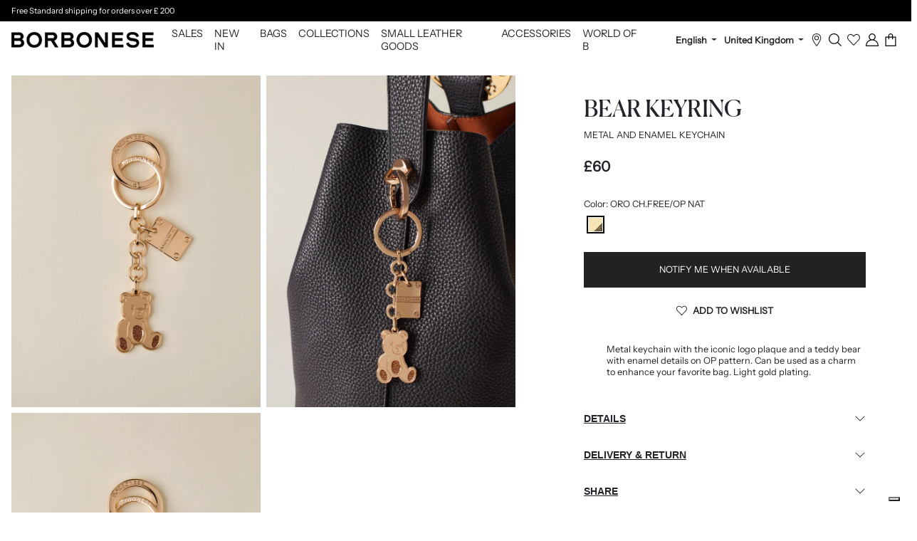

--- FILE ---
content_type: text/html; charset=utf-8
request_url: https://www.borbonese.com/en-gb/products/910772155d37-p-chiavi-orso-keyring
body_size: 54702
content:
<!doctype html>
<html class="no-js" lang="en">
  <head>
    <meta name="google-site-verification" content="7ffmnSmvWAui_ln2-3TFv6H2fZ8Hz7B38Zpew92lcOs" />
	


    <meta charset="utf-8">
    <meta http-equiv="X-UA-Compatible" content="IE=edge">
    <meta name="viewport" content="width=device-width,initial-scale=1">
    <meta name="theme-color" content="">
    <meta name="google-site-verification" content="F8LDLzbz5GdnY83BUj8to--_CxlBjoYZW6ko89ArTIg" />
    <link rel="canonical" href="https://www.borbonese.com/en-gb/products/910772155d37-p-chiavi-orso-keyring">
    <link rel="preconnect" href="https://cdn.shopify.com" crossorigin>
    
    <link href="//www.borbonese.com/cdn/shop/t/50/assets/photoswipe.css?v=75192208433461087261730709119" rel="stylesheet"> 
    <link href="//www.borbonese.com/cdn/shop/t/50/assets/default-skin.css?v=101558839527804975481730709116" rel="stylesheet"> 
    <link href="//www.borbonese.com/cdn/shop/t/50/assets/zapiet-customize.css?v=44432253849695042951748244182" rel="stylesheet"> 
    
	

<meta name="robots" content="index,follow">

    
<link rel="icon" type="image/png" href="//www.borbonese.com/cdn/shop/files/borbonese-favicon.png?crop=center&height=32&v=1650688810&width=32"><title>
  BEAR KEYRING
 &ndash; Borbonese</title>


  <meta name="description" content="Metal keychain with the iconic logo plaque and a teddy bear with enamel details on OP pattern. Can be used as a charm to enhance your favorite bag. Light gold plating.">



<meta property="og:site_name" content="Borbonese">
<meta property="og:url" content="https://www.borbonese.com/en-gb/products/910772155d37-p-chiavi-orso-keyring">
<meta property="og:title" content="BEAR KEYRING">
<meta property="og:type" content="product">
<meta property="og:description" content="Metal keychain with the iconic logo plaque and a teddy bear with enamel details on OP pattern. Can be used as a charm to enhance your favorite bag. Light gold plating."><meta property="og:image" content="http://www.borbonese.com/cdn/shop/files/910772155D37_1_c9a368fe-fe95-404f-b2d4-f712f98793a6.jpg?v=1722266457">
  <meta property="og:image:secure_url" content="https://www.borbonese.com/cdn/shop/files/910772155D37_1_c9a368fe-fe95-404f-b2d4-f712f98793a6.jpg?v=1722266457">
  <meta property="og:image:width" content="1875">
  <meta property="og:image:height" content="2500"><meta property="og:price:amount" content="60.00">
  <meta property="og:price:currency" content="GBP"><meta name="twitter:card" content="summary_large_image">
<meta name="twitter:title" content="BEAR KEYRING">
<meta name="twitter:description" content="Metal keychain with the iconic logo plaque and a teddy bear with enamel details on OP pattern. Can be used as a charm to enhance your favorite bag. Light gold plating.">

    <script>window.performance && window.performance.mark && window.performance.mark('shopify.content_for_header.start');</script><meta name="facebook-domain-verification" content="afropcoqakbqixz59tf46c8zxesov2">
<meta id="shopify-digital-wallet" name="shopify-digital-wallet" content="/58325860558/digital_wallets/dialog">
<meta name="shopify-checkout-api-token" content="80628bf88ba71b78735646649a0cdb1b">
<meta id="in-context-paypal-metadata" data-shop-id="58325860558" data-venmo-supported="false" data-environment="production" data-locale="en_US" data-paypal-v4="true" data-currency="GBP">
<link rel="alternate" hreflang="x-default" href="https://www.borbonese.com/products/910772155d37-p-chiavi-orso-keyring">
<link rel="alternate" hreflang="it-CH" href="https://www.borbonese.com/it-ch/products/910772155d37-p-chiavi-orso-keyring">
<link rel="alternate" hreflang="en-CH" href="https://www.borbonese.com/en-ch/products/910772155d37-p-chiavi-orso-keyring">
<link rel="alternate" hreflang="en-GB" href="https://www.borbonese.com/en-gb/products/910772155d37-p-chiavi-orso-keyring">
<link rel="alternate" hreflang="it-GB" href="https://www.borbonese.com/it-gb/products/910772155d37-p-chiavi-orso-keyring">
<link rel="alternate" hreflang="it-IT" href="https://www.borbonese.com/products/910772155d37-p-chiavi-orso-keyring">
<link rel="alternate" hreflang="en-IT" href="https://www.borbonese.com/en/products/910772155d37-p-chiavi-orso-keyring">
<link rel="alternate" type="application/json+oembed" href="https://www.borbonese.com/en-gb/products/910772155d37-p-chiavi-orso-keyring.oembed">
<script async="async" src="/checkouts/internal/preloads.js?locale=en-GB"></script>
<link rel="preconnect" href="https://shop.app" crossorigin="anonymous">
<script async="async" src="https://shop.app/checkouts/internal/preloads.js?locale=en-GB&shop_id=58325860558" crossorigin="anonymous"></script>
<script id="apple-pay-shop-capabilities" type="application/json">{"shopId":58325860558,"countryCode":"IT","currencyCode":"GBP","merchantCapabilities":["supports3DS"],"merchantId":"gid:\/\/shopify\/Shop\/58325860558","merchantName":"Borbonese","requiredBillingContactFields":["postalAddress","email","phone"],"requiredShippingContactFields":["postalAddress","email","phone"],"shippingType":"shipping","supportedNetworks":["visa","maestro","masterCard","amex"],"total":{"type":"pending","label":"Borbonese","amount":"1.00"},"shopifyPaymentsEnabled":true,"supportsSubscriptions":true}</script>
<script id="shopify-features" type="application/json">{"accessToken":"80628bf88ba71b78735646649a0cdb1b","betas":["rich-media-storefront-analytics"],"domain":"www.borbonese.com","predictiveSearch":true,"shopId":58325860558,"locale":"en"}</script>
<script>var Shopify = Shopify || {};
Shopify.shop = "borbonese-eu.myshopify.com";
Shopify.locale = "en";
Shopify.currency = {"active":"GBP","rate":"0.88480002"};
Shopify.country = "GB";
Shopify.theme = {"name":"Borbonese 2.0 | 09-09-24 | Gift Cards","id":172400378205,"schema_name":"ICT theme","schema_version":"1.0.0","theme_store_id":null,"role":"main"};
Shopify.theme.handle = "null";
Shopify.theme.style = {"id":null,"handle":null};
Shopify.cdnHost = "www.borbonese.com/cdn";
Shopify.routes = Shopify.routes || {};
Shopify.routes.root = "/en-gb/";</script>
<script type="module">!function(o){(o.Shopify=o.Shopify||{}).modules=!0}(window);</script>
<script>!function(o){function n(){var o=[];function n(){o.push(Array.prototype.slice.apply(arguments))}return n.q=o,n}var t=o.Shopify=o.Shopify||{};t.loadFeatures=n(),t.autoloadFeatures=n()}(window);</script>
<script>
  window.ShopifyPay = window.ShopifyPay || {};
  window.ShopifyPay.apiHost = "shop.app\/pay";
  window.ShopifyPay.redirectState = null;
</script>
<script id="shop-js-analytics" type="application/json">{"pageType":"product"}</script>
<script defer="defer" async type="module" src="//www.borbonese.com/cdn/shopifycloud/shop-js/modules/v2/client.init-shop-cart-sync_BApSsMSl.en.esm.js"></script>
<script defer="defer" async type="module" src="//www.borbonese.com/cdn/shopifycloud/shop-js/modules/v2/chunk.common_CBoos6YZ.esm.js"></script>
<script type="module">
  await import("//www.borbonese.com/cdn/shopifycloud/shop-js/modules/v2/client.init-shop-cart-sync_BApSsMSl.en.esm.js");
await import("//www.borbonese.com/cdn/shopifycloud/shop-js/modules/v2/chunk.common_CBoos6YZ.esm.js");

  window.Shopify.SignInWithShop?.initShopCartSync?.({"fedCMEnabled":true,"windoidEnabled":true});

</script>
<script>
  window.Shopify = window.Shopify || {};
  if (!window.Shopify.featureAssets) window.Shopify.featureAssets = {};
  window.Shopify.featureAssets['shop-js'] = {"shop-cart-sync":["modules/v2/client.shop-cart-sync_DJczDl9f.en.esm.js","modules/v2/chunk.common_CBoos6YZ.esm.js"],"init-fed-cm":["modules/v2/client.init-fed-cm_BzwGC0Wi.en.esm.js","modules/v2/chunk.common_CBoos6YZ.esm.js"],"init-windoid":["modules/v2/client.init-windoid_BS26ThXS.en.esm.js","modules/v2/chunk.common_CBoos6YZ.esm.js"],"shop-cash-offers":["modules/v2/client.shop-cash-offers_DthCPNIO.en.esm.js","modules/v2/chunk.common_CBoos6YZ.esm.js","modules/v2/chunk.modal_Bu1hFZFC.esm.js"],"shop-button":["modules/v2/client.shop-button_D_JX508o.en.esm.js","modules/v2/chunk.common_CBoos6YZ.esm.js"],"init-shop-email-lookup-coordinator":["modules/v2/client.init-shop-email-lookup-coordinator_DFwWcvrS.en.esm.js","modules/v2/chunk.common_CBoos6YZ.esm.js"],"shop-toast-manager":["modules/v2/client.shop-toast-manager_tEhgP2F9.en.esm.js","modules/v2/chunk.common_CBoos6YZ.esm.js"],"shop-login-button":["modules/v2/client.shop-login-button_DwLgFT0K.en.esm.js","modules/v2/chunk.common_CBoos6YZ.esm.js","modules/v2/chunk.modal_Bu1hFZFC.esm.js"],"avatar":["modules/v2/client.avatar_BTnouDA3.en.esm.js"],"init-shop-cart-sync":["modules/v2/client.init-shop-cart-sync_BApSsMSl.en.esm.js","modules/v2/chunk.common_CBoos6YZ.esm.js"],"pay-button":["modules/v2/client.pay-button_BuNmcIr_.en.esm.js","modules/v2/chunk.common_CBoos6YZ.esm.js"],"init-shop-for-new-customer-accounts":["modules/v2/client.init-shop-for-new-customer-accounts_DrjXSI53.en.esm.js","modules/v2/client.shop-login-button_DwLgFT0K.en.esm.js","modules/v2/chunk.common_CBoos6YZ.esm.js","modules/v2/chunk.modal_Bu1hFZFC.esm.js"],"init-customer-accounts-sign-up":["modules/v2/client.init-customer-accounts-sign-up_TlVCiykN.en.esm.js","modules/v2/client.shop-login-button_DwLgFT0K.en.esm.js","modules/v2/chunk.common_CBoos6YZ.esm.js","modules/v2/chunk.modal_Bu1hFZFC.esm.js"],"shop-follow-button":["modules/v2/client.shop-follow-button_C5D3XtBb.en.esm.js","modules/v2/chunk.common_CBoos6YZ.esm.js","modules/v2/chunk.modal_Bu1hFZFC.esm.js"],"checkout-modal":["modules/v2/client.checkout-modal_8TC_1FUY.en.esm.js","modules/v2/chunk.common_CBoos6YZ.esm.js","modules/v2/chunk.modal_Bu1hFZFC.esm.js"],"init-customer-accounts":["modules/v2/client.init-customer-accounts_C0Oh2ljF.en.esm.js","modules/v2/client.shop-login-button_DwLgFT0K.en.esm.js","modules/v2/chunk.common_CBoos6YZ.esm.js","modules/v2/chunk.modal_Bu1hFZFC.esm.js"],"lead-capture":["modules/v2/client.lead-capture_Cq0gfm7I.en.esm.js","modules/v2/chunk.common_CBoos6YZ.esm.js","modules/v2/chunk.modal_Bu1hFZFC.esm.js"],"shop-login":["modules/v2/client.shop-login_BmtnoEUo.en.esm.js","modules/v2/chunk.common_CBoos6YZ.esm.js","modules/v2/chunk.modal_Bu1hFZFC.esm.js"],"payment-terms":["modules/v2/client.payment-terms_BHOWV7U_.en.esm.js","modules/v2/chunk.common_CBoos6YZ.esm.js","modules/v2/chunk.modal_Bu1hFZFC.esm.js"]};
</script>
<script>(function() {
  var isLoaded = false;
  function asyncLoad() {
    if (isLoaded) return;
    isLoaded = true;
    var urls = ["https:\/\/scripttags.jst.ai\/shopify_justuno_58325860558_6f148a40-d72d-11ec-b2d6-5ba4f7b8eb02.js?shop=borbonese-eu.myshopify.com","https:\/\/app.supergiftoptions.com\/get_script\/9c7547827e3311eea9599a8aa10a5c77.js?v=341660\u0026shop=borbonese-eu.myshopify.com"];
    for (var i = 0; i < urls.length; i++) {
      var s = document.createElement('script');
      s.type = 'text/javascript';
      s.async = true;
      s.src = urls[i];
      var x = document.getElementsByTagName('script')[0];
      x.parentNode.insertBefore(s, x);
    }
  };
  if(window.attachEvent) {
    window.attachEvent('onload', asyncLoad);
  } else {
    window.addEventListener('load', asyncLoad, false);
  }
})();</script>
<script id="__st">var __st={"a":58325860558,"offset":3600,"reqid":"b04b6e57-f96e-4052-a62f-c9d7c01b0af0-1768864498","pageurl":"www.borbonese.com\/en-gb\/products\/910772155d37-p-chiavi-orso-keyring","u":"3ab558f57862","p":"product","rtyp":"product","rid":7048477016270};</script>
<script>window.ShopifyPaypalV4VisibilityTracking = true;</script>
<script id="captcha-bootstrap">!function(){'use strict';const t='contact',e='account',n='new_comment',o=[[t,t],['blogs',n],['comments',n],[t,'customer']],c=[[e,'customer_login'],[e,'guest_login'],[e,'recover_customer_password'],[e,'create_customer']],r=t=>t.map((([t,e])=>`form[action*='/${t}']:not([data-nocaptcha='true']) input[name='form_type'][value='${e}']`)).join(','),a=t=>()=>t?[...document.querySelectorAll(t)].map((t=>t.form)):[];function s(){const t=[...o],e=r(t);return a(e)}const i='password',u='form_key',d=['recaptcha-v3-token','g-recaptcha-response','h-captcha-response',i],f=()=>{try{return window.sessionStorage}catch{return}},m='__shopify_v',_=t=>t.elements[u];function p(t,e,n=!1){try{const o=window.sessionStorage,c=JSON.parse(o.getItem(e)),{data:r}=function(t){const{data:e,action:n}=t;return t[m]||n?{data:e,action:n}:{data:t,action:n}}(c);for(const[e,n]of Object.entries(r))t.elements[e]&&(t.elements[e].value=n);n&&o.removeItem(e)}catch(o){console.error('form repopulation failed',{error:o})}}const l='form_type',E='cptcha';function T(t){t.dataset[E]=!0}const w=window,h=w.document,L='Shopify',v='ce_forms',y='captcha';let A=!1;((t,e)=>{const n=(g='f06e6c50-85a8-45c8-87d0-21a2b65856fe',I='https://cdn.shopify.com/shopifycloud/storefront-forms-hcaptcha/ce_storefront_forms_captcha_hcaptcha.v1.5.2.iife.js',D={infoText:'Protected by hCaptcha',privacyText:'Privacy',termsText:'Terms'},(t,e,n)=>{const o=w[L][v],c=o.bindForm;if(c)return c(t,g,e,D).then(n);var r;o.q.push([[t,g,e,D],n]),r=I,A||(h.body.append(Object.assign(h.createElement('script'),{id:'captcha-provider',async:!0,src:r})),A=!0)});var g,I,D;w[L]=w[L]||{},w[L][v]=w[L][v]||{},w[L][v].q=[],w[L][y]=w[L][y]||{},w[L][y].protect=function(t,e){n(t,void 0,e),T(t)},Object.freeze(w[L][y]),function(t,e,n,w,h,L){const[v,y,A,g]=function(t,e,n){const i=e?o:[],u=t?c:[],d=[...i,...u],f=r(d),m=r(i),_=r(d.filter((([t,e])=>n.includes(e))));return[a(f),a(m),a(_),s()]}(w,h,L),I=t=>{const e=t.target;return e instanceof HTMLFormElement?e:e&&e.form},D=t=>v().includes(t);t.addEventListener('submit',(t=>{const e=I(t);if(!e)return;const n=D(e)&&!e.dataset.hcaptchaBound&&!e.dataset.recaptchaBound,o=_(e),c=g().includes(e)&&(!o||!o.value);(n||c)&&t.preventDefault(),c&&!n&&(function(t){try{if(!f())return;!function(t){const e=f();if(!e)return;const n=_(t);if(!n)return;const o=n.value;o&&e.removeItem(o)}(t);const e=Array.from(Array(32),(()=>Math.random().toString(36)[2])).join('');!function(t,e){_(t)||t.append(Object.assign(document.createElement('input'),{type:'hidden',name:u})),t.elements[u].value=e}(t,e),function(t,e){const n=f();if(!n)return;const o=[...t.querySelectorAll(`input[type='${i}']`)].map((({name:t})=>t)),c=[...d,...o],r={};for(const[a,s]of new FormData(t).entries())c.includes(a)||(r[a]=s);n.setItem(e,JSON.stringify({[m]:1,action:t.action,data:r}))}(t,e)}catch(e){console.error('failed to persist form',e)}}(e),e.submit())}));const S=(t,e)=>{t&&!t.dataset[E]&&(n(t,e.some((e=>e===t))),T(t))};for(const o of['focusin','change'])t.addEventListener(o,(t=>{const e=I(t);D(e)&&S(e,y())}));const B=e.get('form_key'),M=e.get(l),P=B&&M;t.addEventListener('DOMContentLoaded',(()=>{const t=y();if(P)for(const e of t)e.elements[l].value===M&&p(e,B);[...new Set([...A(),...v().filter((t=>'true'===t.dataset.shopifyCaptcha))])].forEach((e=>S(e,t)))}))}(h,new URLSearchParams(w.location.search),n,t,e,['guest_login'])})(!0,!0)}();</script>
<script integrity="sha256-4kQ18oKyAcykRKYeNunJcIwy7WH5gtpwJnB7kiuLZ1E=" data-source-attribution="shopify.loadfeatures" defer="defer" src="//www.borbonese.com/cdn/shopifycloud/storefront/assets/storefront/load_feature-a0a9edcb.js" crossorigin="anonymous"></script>
<script crossorigin="anonymous" defer="defer" src="//www.borbonese.com/cdn/shopifycloud/storefront/assets/shopify_pay/storefront-65b4c6d7.js?v=20250812"></script>
<script data-source-attribution="shopify.dynamic_checkout.dynamic.init">var Shopify=Shopify||{};Shopify.PaymentButton=Shopify.PaymentButton||{isStorefrontPortableWallets:!0,init:function(){window.Shopify.PaymentButton.init=function(){};var t=document.createElement("script");t.src="https://www.borbonese.com/cdn/shopifycloud/portable-wallets/latest/portable-wallets.en.js",t.type="module",document.head.appendChild(t)}};
</script>
<script data-source-attribution="shopify.dynamic_checkout.buyer_consent">
  function portableWalletsHideBuyerConsent(e){var t=document.getElementById("shopify-buyer-consent"),n=document.getElementById("shopify-subscription-policy-button");t&&n&&(t.classList.add("hidden"),t.setAttribute("aria-hidden","true"),n.removeEventListener("click",e))}function portableWalletsShowBuyerConsent(e){var t=document.getElementById("shopify-buyer-consent"),n=document.getElementById("shopify-subscription-policy-button");t&&n&&(t.classList.remove("hidden"),t.removeAttribute("aria-hidden"),n.addEventListener("click",e))}window.Shopify?.PaymentButton&&(window.Shopify.PaymentButton.hideBuyerConsent=portableWalletsHideBuyerConsent,window.Shopify.PaymentButton.showBuyerConsent=portableWalletsShowBuyerConsent);
</script>
<script data-source-attribution="shopify.dynamic_checkout.cart.bootstrap">document.addEventListener("DOMContentLoaded",(function(){function t(){return document.querySelector("shopify-accelerated-checkout-cart, shopify-accelerated-checkout")}if(t())Shopify.PaymentButton.init();else{new MutationObserver((function(e,n){t()&&(Shopify.PaymentButton.init(),n.disconnect())})).observe(document.body,{childList:!0,subtree:!0})}}));
</script>
<link id="shopify-accelerated-checkout-styles" rel="stylesheet" media="screen" href="https://www.borbonese.com/cdn/shopifycloud/portable-wallets/latest/accelerated-checkout-backwards-compat.css" crossorigin="anonymous">
<style id="shopify-accelerated-checkout-cart">
        #shopify-buyer-consent {
  margin-top: 1em;
  display: inline-block;
  width: 100%;
}

#shopify-buyer-consent.hidden {
  display: none;
}

#shopify-subscription-policy-button {
  background: none;
  border: none;
  padding: 0;
  text-decoration: underline;
  font-size: inherit;
  cursor: pointer;
}

#shopify-subscription-policy-button::before {
  box-shadow: none;
}

      </style>

<script>window.performance && window.performance.mark && window.performance.mark('shopify.content_for_header.end');</script>

    <link href="https://cdn.jsdelivr.net/npm/bootstrap@5.2.2/dist/css/bootstrap.min.css" rel="stylesheet" integrity="sha384-Zenh87qX5JnK2Jl0vWa8Ck2rdkQ2Bzep5IDxbcnCeuOxjzrPF/et3URy9Bv1WTRi" crossorigin="anonymous">
<link rel="stylesheet" href="https://cdn.jsdelivr.net/npm/swiper@9/swiper-bundle.min.css" />
<link href="//www.borbonese.com/cdn/shop/t/50/assets/bootstrap.css?v=100369051281574167301762945191" rel="stylesheet"> 

<link href="//www.borbonese.com/cdn/shop/t/50/assets/base.css?v=110039348798246509411761042479" rel="stylesheet">
<link href="//www.borbonese.com/cdn/shop/t/50/assets/gift_cart_pdp.css?v=69456508767394202201756125176" rel="stylesheet"> 


  






























    <script>
      window.theme = window.theme || {};

      theme.strings = {
      	moneyFormat: "£{{amount}}"
      };
    </script>
<!-- BEGIN app block: shopify://apps/impact-com/blocks/consent_mode/adac1a7f-d17f-4936-8a12-45628cdd8add --><script id="consent_script" defer>
  window.Shopify.loadFeatures(
    [
      {
        name: 'consent-tracking-api',
        version: '0.1',
      },
    ],
    error => {
      if (error) {
        // Rescue error
      }

      document.addEventListener("visitorConsentCollected", (event) => {
        // Do nothing
      });
    },
  );
</script>

<!-- END app block --><!-- BEGIN app block: shopify://apps/powerful-form-builder/blocks/app-embed/e4bcb1eb-35b2-42e6-bc37-bfe0e1542c9d --><script type="text/javascript" hs-ignore data-cookieconsent="ignore">
  var Globo = Globo || {};
  var globoFormbuilderRecaptchaInit = function(){};
  var globoFormbuilderHcaptchaInit = function(){};
  window.Globo.FormBuilder = window.Globo.FormBuilder || {};
  window.Globo.FormBuilder.shop = {"configuration":{"money_format":"€{{amount_with_comma_separator}}"},"pricing":{"features":{"bulkOrderForm":true,"cartForm":true,"fileUpload":30,"removeCopyright":true,"restrictedEmailDomains":false,"metrics":true}},"settings":{"copyright":"Powered by <a href=\"https://globosoftware.net\" target=\"_blank\">Globo</a> <a href=\"https://apps.shopify.com/form-builder-contact-form\" target=\"_blank\">Contact Form</a>","hideWaterMark":false,"reCaptcha":{"recaptchaType":"v2","siteKey":false,"languageCode":"en"},"hCaptcha":{"siteKey":false},"scrollTop":false,"customCssCode":"","customCssEnabled":false,"additionalColumns":[]},"encryption_form_id":1,"url":"https://app.powerfulform.com/","CDN_URL":"https://dxo9oalx9qc1s.cloudfront.net","app_id":"1783207"};

  if(window.Globo.FormBuilder.shop.settings.customCssEnabled && window.Globo.FormBuilder.shop.settings.customCssCode){
    const customStyle = document.createElement('style');
    customStyle.type = 'text/css';
    customStyle.innerHTML = window.Globo.FormBuilder.shop.settings.customCssCode;
    document.head.appendChild(customStyle);
  }

  window.Globo.FormBuilder.forms = [];
    
      
      
      
      window.Globo.FormBuilder.forms[14284] = {"14284":{"elements":[{"id":"group-1","type":"group","label":"Page 1","description":"","elements":[{"id":"name-1","type":"name","label":"Nome","placeholder":"","description":"","limitCharacters":false,"characters":100,"hideLabel":false,"keepPositionLabel":false,"columnWidth":50},{"id":"name-2","type":"name","label":"Cognome","placeholder":"","description":"","limitCharacters":false,"characters":100,"hideLabel":false,"keepPositionLabel":false,"columnWidth":50},{"id":"email-1","type":"email","label":"Email","placeholder":"","description":"","limitCharacters":false,"characters":100,"hideLabel":false,"keepPositionLabel":false,"columnWidth":50,"required":true},{"id":"phone-1","type":"phone","label":"Telefono","placeholder":"es. +00 000 0000000","description":"","validatePhone":false,"onlyShowFlag":false,"defaultCountryCode":"us","limitCharacters":false,"characters":100,"hideLabel":false,"keepPositionLabel":false,"columnWidth":50},{"id":"text-1","type":"text","label":"Indirizzo","placeholder":"","description":"","limitCharacters":false,"characters":100,"hideLabel":false,"keepPositionLabel":false,"columnWidth":100},{"id":"text-3","type":"text","label":"Città","placeholder":"","description":"","limitCharacters":false,"characters":100,"hideLabel":false,"keepPositionLabel":false,"columnWidth":50},{"id":"text-4","type":"text","label":"CAP","placeholder":"","description":"","limitCharacters":true,"characters":"10","hideLabel":false,"keepPositionLabel":false,"columnWidth":50},{"id":"country-1","type":"country","label":"Paese","placeholder":"Seleziona","options":"Afghanistan\nAland Islands\nAlbania\nAlgeria\nAndorra\nAngola\nAnguilla\nAntigua And Barbuda\nArgentina\nArmenia\nAruba\nAustralia\nAustria\nAzerbaijan\nBahamas\nBahrain\nBangladesh\nBarbados\nBelarus\nBelgium\nBelize\nBenin\nBermuda\nBhutan\nBolivia\nBosnia And Herzegovina\nBotswana\nBouvet Island\nBrazil\nBritish Indian Ocean Territory\nVirgin Islands, British\nBrunei\nBulgaria\nBurkina Faso\nBurundi\nCambodia\nRepublic of Cameroon\nCanada\nCape Verde\nCaribbean Netherlands\nCayman Islands\nCentral African Republic\nChad\nChile\nChina\nChristmas Island\nCocos (Keeling) Islands\nColombia\nComoros\nCongo\nCongo, The Democratic Republic Of The\nCook Islands\nCosta Rica\nCroatia\nCuba\nCuraçao\nCyprus\nCzech Republic\nCôte d'Ivoire\nDenmark\nDjibouti\nDominica\nDominican Republic\nEcuador\nEgypt\nEl Salvador\nEquatorial Guinea\nEritrea\nEstonia\nEswatini\nEthiopia\nFalkland Islands (Malvinas)\nFaroe Islands\nFiji\nFinland\nFrance\nFrench Guiana\nFrench Polynesia\nFrench Southern Territories\nGabon\nGambia\nGeorgia\nGermany\nGhana\nGibraltar\nGreece\nGreenland\nGrenada\nGuadeloupe\nGuatemala\nGuernsey\nGuinea\nGuinea Bissau\nGuyana\nHaiti\nHeard Island And Mcdonald Islands\nHonduras\nHong Kong\nHungary\nIceland\nIndia\nIndonesia\nIran, Islamic Republic Of\nIraq\nIreland\nIsle Of Man\nIsrael\nItaly\nJamaica\nJapan\nJersey\nJordan\nKazakhstan\nKenya\nKiribati\nKosovo\nKuwait\nKyrgyzstan\nLao People's Democratic Republic\nLatvia\nLebanon\nLesotho\nLiberia\nLibyan Arab Jamahiriya\nLiechtenstein\nLithuania\nLuxembourg\nMacao\nMadagascar\nMalawi\nMalaysia\nMaldives\nMali\nMalta\nMartinique\nMauritania\nMauritius\nMayotte\nMexico\nMoldova, Republic of\nMonaco\nMongolia\nMontenegro\nMontserrat\nMorocco\nMozambique\nMyanmar\nNamibia\nNauru\nNepal\nNetherlands\nNetherlands Antilles\nNew Caledonia\nNew Zealand\nNicaragua\nNiger\nNigeria\nNiue\nNorfolk Island\nKorea, Democratic People's Republic Of\nNorth Macedonia\nNorway\nOman\nPakistan\nPalestinian Territory, Occupied\nPanama\nPapua New Guinea\nParaguay\nPeru\nPhilippines\nPitcairn\nPoland\nPortugal\nQatar\nReunion\nRomania\nRussia\nRwanda\nSamoa\nSan Marino\nSao Tome And Principe\nSaudi Arabia\nSenegal\nSerbia\nSeychelles\nSierra Leone\nSingapore\nSint Maarten\nSlovakia\nSlovenia\nSolomon Islands\nSomalia\nSouth Africa\nSouth Georgia And The South Sandwich Islands\nSouth Korea\nSouth Sudan\nSpain\nSri Lanka\nSaint Barthélemy\nSaint Helena\nSaint Kitts And Nevis\nSaint Lucia\nSaint Martin\nSaint Pierre And Miquelon\nSt. Vincent\nSudan\nSuriname\nSvalbard And Jan Mayen\nSweden\nSwitzerland\nSyria\nTaiwan\nTajikistan\nTanzania, United Republic Of\nThailand\nTimor Leste\nTogo\nTokelau\nTonga\nTrinidad and Tobago\nTunisia\nTurkey\nTurkmenistan\nTurks and Caicos Islands\nTuvalu\nUnited States Minor Outlying Islands\nUganda\nUkraine\nUnited Arab Emirates\nUnited Kingdom\nUnited States\nUruguay\nUzbekistan\nVanuatu\nHoly See (Vatican City State)\nVenezuela\nVietnam\nWallis And Futuna\nWestern Sahara\nYemen\nZambia\nZimbabwe","defaultOption":"","description":"","hideLabel":false,"keepPositionLabel":false,"columnWidth":50},{"id":"select-1","type":"select","label":"Provincia","placeholder":"Seleziona","options":"Agrigento\nAlessandria\nAncona\nAosta\nArezzo\nAscoli Piceno\nAsti\nAvellino\nBari\nBarletta-Andria-Trani\nBelluno\nBenevento\nBergamo\nBiella\nBologna\nBolzano\nBrescia\nBrindisi\nCagliari\nCaltanissetta\nCampobasso\nCarbonia-Iglesias\nCaserta\nCatania\nCatanzaro\nChieti\nComo\nCosenza\nCremona\nCrotone\nCuneo\nEnna\nFermo\nFerrara\nFirenze\nFoggia\nForlì-Cesena\nFrosinone\nGenova\nGorizia\nGrosseto\nImperia\nIsernia\nLa Spezia\nL'Aquila\nLatina\nLecce\nLecco\nLivorno\nLodi\nLucca\nMacerata\nMantova\nMassa-Carrara\nMatera\nMessina\nMilano\nModena\nMonza e della Brianza\nNapoli\nNovara\nNuoro\nOlbia-Tempio\nOristano\nPadova\nPalermo\nParma\nPavia\nPerugia\nPesaro e Urbino\nPescara\nPiacenza\nPisa\nPistoia\nPordenone\nPotenza\nPrato\nRagusa\nRavenna\nReggio Calabria\nReggio Emilia\nRieti\nRimini\nRoma\nRovigo\nSalerno\nMedio Campidano\nSassari\nSavona\nSiena\nSiracusa\nSondrio\nTaranto\nTeramo\nTerni\nTorino\nOgliastra\nTrapani\nTrento\nTreviso\nTrieste\nUdine\nVarese\nVenezia\nVerbano-Cusio-Ossola\nVercelli\nVerona\nVibo Valentia\nVicenza\nViterbo","defaultOption":"","description":"(For Italy only)","hideLabel":false,"keepPositionLabel":false,"columnWidth":50},{"id":"select-2","type":"select","label":"Posizione desiderata","placeholder":"Seleziona","options":"Amministrazione\nCommerciale\nComunicazione\nDigital e-commerce\nOperation e logistica\nICT\nRetail\nRisorse umane\nUfficio stile\n","defaultOption":"","description":"","hideLabel":false,"keepPositionLabel":false,"columnWidth":100,"conditionalField":false},{"id":"file-1","type":"file","label":"Carica il tuo curriculum","button-text":"Choose file","placeholder":"","allowed-multiple":false,"allowed-extensions":["doc","docx","pdf"],"description":"","uploadPending":"File in caricamento. Per favore attendi...","uploadSuccess":"File caricato con successo.","hideLabel":false,"keepPositionLabel":false,"columnWidth":100,"conditionalField":false},{"id":"acceptTerms-1","type":"acceptTerms","label":"Autorizzo il trattamento dei miei dati personali ai sensi del Dlgs 196 del 30 giugno 2003 e dell'art. 13 GDPR","rawOption":"Yes","defaultSelected":false,"description":"","columnWidth":100,"conditionalField":false,"required":true}]}],"errorMessage":{"required":"Please fill in field","invalid":"Invalid","invalidEmail":"Invalid email","invalidURL":"Invalid URL","fileSizeLimit":"File size limit exceeded","fileNotAllowed":"File extension not allowed","requiredCaptcha":"Please, enter the captcha","invalidName":"Invalid name"},"appearance":{"layout":"default","width":600,"style":"flat","mainColor":"rgba(0,0,0,1)","floatingIcon":"\u003csvg aria-hidden=\"true\" focusable=\"false\" data-prefix=\"far\" data-icon=\"envelope\" class=\"svg-inline--fa fa-envelope fa-w-16\" role=\"img\" xmlns=\"http:\/\/www.w3.org\/2000\/svg\" viewBox=\"0 0 512 512\"\u003e\u003cpath fill=\"currentColor\" d=\"M464 64H48C21.49 64 0 85.49 0 112v288c0 26.51 21.49 48 48 48h416c26.51 0 48-21.49 48-48V112c0-26.51-21.49-48-48-48zm0 48v40.805c-22.422 18.259-58.168 46.651-134.587 106.49-16.841 13.247-50.201 45.072-73.413 44.701-23.208.375-56.579-31.459-73.413-44.701C106.18 199.465 70.425 171.067 48 152.805V112h416zM48 400V214.398c22.914 18.251 55.409 43.862 104.938 82.646 21.857 17.205 60.134 55.186 103.062 54.955 42.717.231 80.509-37.199 103.053-54.947 49.528-38.783 82.032-64.401 104.947-82.653V400H48z\"\u003e\u003c\/path\u003e\u003c\/svg\u003e","floatingText":null,"displayOnAllPage":false,"formType":"normalForm","background":"none","backgroundColor":"#fff","descriptionColor":"rgba(0,0,0,1)","headingColor":"#000","labelColor":"#000","optionColor":"#000","paragraphBackground":"#fff","paragraphColor":"#000"},"afterSubmit":{"action":"clearForm","message":"\u003cp\u003e\u003cbr\u003e\u003c\/p\u003e\u003ch4\u003eGrazie per aver inviato la tua candidatura, verrai ricontattato il prima possibile.\u003c\/h4\u003e\u003cp\u003e\u003cbr\u003e\u003c\/p\u003e","redirectUrl":null},"footer":{"description":"\u003cp\u003e\u003cem style=\"color: rgb(0, 0, 0);\"\u003eBorbonese si impegna a creare un ambiente lavorativo inclusivo e diversificato. Crediamo fermamente che la diversità in tutte le sue forme - genere, età, nazionalità, cultura, religione e orientamento sessuale - porti un arricchimento al luogo di lavoro e all'esperienza dei nostri clienti.\u003c\/em\u003e\u003c\/p\u003e\u003cp\u003e\u003cem style=\"color: rgb(0, 0, 0);\"\u003eCome azienda che promuove l'uguaglianza di opportunità, accogliamo tutte le candidature e selezioniamo i nostri talenti in base alle loro competenze e in linea con i valori del nostro marchio.\u003c\/em\u003e\u003c\/p\u003e\u003cp\u003e\u003cem style=\"color: rgb(0, 0, 0);\"\u003eLa nostra organizzazione opera nel rispetto della parità di genere e con l’impegno di sostenere l’inclusività e la diversity.\u003c\/em\u003e\u003c\/p\u003e\u003cp\u003e\u003cbr\u003e\u003c\/p\u003e","previousText":"Precedente","nextText":"Prossimo","submitText":"Invia"},"header":{"active":true,"title":"Candidatura spontanea","description":"\u003cp\u003eCompila il modulo sottostante per inviare la tua candidatura.\u003c\/p\u003e\u003cp\u003e\u003cbr\u003e\u003c\/p\u003e"},"isStepByStepForm":true,"publish":{"requiredLogin":false,"requiredLoginMessage":"Please \u003ca href='\/account\/login' title='login'\u003elogin\u003c\/a\u003e to continue","publishType":"embedCode","selectTime":"forever","setCookie":"1","setCookieHours":"1","setCookieWeeks":"1"},"reCaptcha":{"enable":false,"note":"Please make sure that you have set Google reCaptcha v2 Site key and Secret key in \u003ca href=\"\/admin\/settings\"\u003eSettings\u003c\/a\u003e"},"html":"\n\u003cdiv class=\"globo-form default-form globo-form-id-14284\"\u003e\n\u003cstyle\u003e\n.globo-form-id-14284 .globo-form-app{\n    max-width: 600px;\n    width: -webkit-fill-available;\n    \n    \n}\n\n.globo-form-id-14284 .globo-form-app .globo-heading{\n    color: #000\n}\n.globo-form-id-14284 .globo-form-app .globo-description,\n.globo-form-id-14284 .globo-form-app .header .globo-description{\n    color: rgba(0,0,0,1)\n}\n.globo-form-id-14284 .globo-form-app .globo-label,\n.globo-form-id-14284 .globo-form-app .globo-form-control label.globo-label,\n.globo-form-id-14284 .globo-form-app .globo-form-control label.globo-label span.label-content{\n    color: #000;\n    text-align: left !important;\n}\n.globo-form-id-14284 .globo-form-app .globo-label.globo-position-label{\n    height: 20px !important;\n}\n.globo-form-id-14284 .globo-form-app .globo-form-control .help-text.globo-description{\n    color: rgba(0,0,0,1)\n}\n.globo-form-id-14284 .globo-form-app .globo-form-control .checkbox-wrapper .globo-option,\n.globo-form-id-14284 .globo-form-app .globo-form-control .radio-wrapper .globo-option\n{\n    color: #000\n}\n.globo-form-id-14284 .globo-form-app .footer{\n    text-align:;\n}\n.globo-form-id-14284 .globo-form-app .footer button{\n    border:1px solid rgba(0,0,0,1);\n    \n}\n.globo-form-id-14284 .globo-form-app .footer button.submit,\n.globo-form-id-14284 .globo-form-app .footer button.checkout,\n.globo-form-id-14284 .globo-form-app .footer button.action.loading .spinner{\n    background-color: rgba(0,0,0,1);\n    color : #ffffff;\n}\n.globo-form-id-14284 .globo-form-app .globo-form-control .star-rating\u003efieldset:not(:checked)\u003elabel:before {\n    content: url('data:image\/svg+xml; utf8, \u003csvg aria-hidden=\"true\" focusable=\"false\" data-prefix=\"far\" data-icon=\"star\" class=\"svg-inline--fa fa-star fa-w-18\" role=\"img\" xmlns=\"http:\/\/www.w3.org\/2000\/svg\" viewBox=\"0 0 576 512\"\u003e\u003cpath fill=\"rgba(0,0,0,1)\" d=\"M528.1 171.5L382 150.2 316.7 17.8c-11.7-23.6-45.6-23.9-57.4 0L194 150.2 47.9 171.5c-26.2 3.8-36.7 36.1-17.7 54.6l105.7 103-25 145.5c-4.5 26.3 23.2 46 46.4 33.7L288 439.6l130.7 68.7c23.2 12.2 50.9-7.4 46.4-33.7l-25-145.5 105.7-103c19-18.5 8.5-50.8-17.7-54.6zM388.6 312.3l23.7 138.4L288 385.4l-124.3 65.3 23.7-138.4-100.6-98 139-20.2 62.2-126 62.2 126 139 20.2-100.6 98z\"\u003e\u003c\/path\u003e\u003c\/svg\u003e');\n}\n.globo-form-id-14284 .globo-form-app .globo-form-control .star-rating\u003efieldset\u003einput:checked ~ label:before {\n    content: url('data:image\/svg+xml; utf8, \u003csvg aria-hidden=\"true\" focusable=\"false\" data-prefix=\"fas\" data-icon=\"star\" class=\"svg-inline--fa fa-star fa-w-18\" role=\"img\" xmlns=\"http:\/\/www.w3.org\/2000\/svg\" viewBox=\"0 0 576 512\"\u003e\u003cpath fill=\"rgba(0,0,0,1)\" d=\"M259.3 17.8L194 150.2 47.9 171.5c-26.2 3.8-36.7 36.1-17.7 54.6l105.7 103-25 145.5c-4.5 26.3 23.2 46 46.4 33.7L288 439.6l130.7 68.7c23.2 12.2 50.9-7.4 46.4-33.7l-25-145.5 105.7-103c19-18.5 8.5-50.8-17.7-54.6L382 150.2 316.7 17.8c-11.7-23.6-45.6-23.9-57.4 0z\"\u003e\u003c\/path\u003e\u003c\/svg\u003e');\n}\n.globo-form-id-14284 .globo-form-app .globo-form-control .star-rating\u003efieldset:not(:checked)\u003elabel:hover:before,\n.globo-form-id-14284 .globo-form-app .globo-form-control .star-rating\u003efieldset:not(:checked)\u003elabel:hover ~ label:before{\n    content : url('data:image\/svg+xml; utf8, \u003csvg aria-hidden=\"true\" focusable=\"false\" data-prefix=\"fas\" data-icon=\"star\" class=\"svg-inline--fa fa-star fa-w-18\" role=\"img\" xmlns=\"http:\/\/www.w3.org\/2000\/svg\" viewBox=\"0 0 576 512\"\u003e\u003cpath fill=\"rgba(0,0,0,1)\" d=\"M259.3 17.8L194 150.2 47.9 171.5c-26.2 3.8-36.7 36.1-17.7 54.6l105.7 103-25 145.5c-4.5 26.3 23.2 46 46.4 33.7L288 439.6l130.7 68.7c23.2 12.2 50.9-7.4 46.4-33.7l-25-145.5 105.7-103c19-18.5 8.5-50.8-17.7-54.6L382 150.2 316.7 17.8c-11.7-23.6-45.6-23.9-57.4 0z\"\u003e\u003c\/path\u003e\u003c\/svg\u003e')\n}\n.globo-form-id-14284 .globo-form-app .globo-form-control .radio-wrapper .radio-input:checked ~ .radio-label:after {\n    background: rgba(0,0,0,1);\n    background: radial-gradient(rgba(0,0,0,1) 40%, #fff 45%);\n}\n.globo-form-id-14284 .globo-form-app .globo-form-control .checkbox-wrapper .checkbox-input:checked ~ .checkbox-label:before {\n    border-color: rgba(0,0,0,1);\n    box-shadow: 0 4px 6px rgba(50,50,93,0.11), 0 1px 3px rgba(0,0,0,0.08);\n    background-color: rgba(0,0,0,1);\n}\n.globo-form-id-14284 .globo-form-app .step.-completed .step__number,\n.globo-form-id-14284 .globo-form-app .line.-progress,\n.globo-form-id-14284 .globo-form-app .line.-start{\n    background-color: rgba(0,0,0,1);\n}\n.globo-form-id-14284 .globo-form-app .checkmark__check,\n.globo-form-id-14284 .globo-form-app .checkmark__circle{\n    stroke: rgba(0,0,0,1);\n}\n.globo-form-id-14284 .floating-button{\n    background-color: rgba(0,0,0,1);\n}\n.globo-form-id-14284 .globo-form-app .globo-form-control .checkbox-wrapper .checkbox-input ~ .checkbox-label:before,\n.globo-form-app .globo-form-control .radio-wrapper .radio-input ~ .radio-label:after{\n    border-color : rgba(0,0,0,1);\n}\n.globo-form-id-14284 .flatpickr-day.selected, \n.globo-form-id-14284 .flatpickr-day.startRange, \n.globo-form-id-14284 .flatpickr-day.endRange, \n.globo-form-id-14284 .flatpickr-day.selected.inRange, \n.globo-form-id-14284 .flatpickr-day.startRange.inRange, \n.globo-form-id-14284 .flatpickr-day.endRange.inRange, \n.globo-form-id-14284 .flatpickr-day.selected:focus, \n.globo-form-id-14284 .flatpickr-day.startRange:focus, \n.globo-form-id-14284 .flatpickr-day.endRange:focus, \n.globo-form-id-14284 .flatpickr-day.selected:hover, \n.globo-form-id-14284 .flatpickr-day.startRange:hover, \n.globo-form-id-14284 .flatpickr-day.endRange:hover, \n.globo-form-id-14284 .flatpickr-day.selected.prevMonthDay, \n.globo-form-id-14284 .flatpickr-day.startRange.prevMonthDay, \n.globo-form-id-14284 .flatpickr-day.endRange.prevMonthDay, \n.globo-form-id-14284 .flatpickr-day.selected.nextMonthDay, \n.globo-form-id-14284 .flatpickr-day.startRange.nextMonthDay, \n.globo-form-id-14284 .flatpickr-day.endRange.nextMonthDay {\n    background: rgba(0,0,0,1);\n    border-color: rgba(0,0,0,1);\n}\n.globo-form-id-14284 .globo-paragraph,\n.globo-form-id-14284 .globo-paragraph * {\n    background: #fff !important;\n    color: #000 !important;\n    width: 100%!important;\n}\n\u003c\/style\u003e\n\u003cdiv class=\"globo-form-app default-layout\"\u003e\n    \u003cdiv class=\"header dismiss hidden\" onclick=\"Globo.FormBuilder.closeModalForm(this)\"\u003e\n        \u003csvg width=20 height=20 viewBox=\"0 0 20 20\" class=\"\" focusable=\"false\" aria-hidden=\"true\"\u003e\u003cpath d=\"M11.414 10l4.293-4.293a.999.999 0 1 0-1.414-1.414L10 8.586 5.707 4.293a.999.999 0 1 0-1.414 1.414L8.586 10l-4.293 4.293a.999.999 0 1 0 1.414 1.414L10 11.414l4.293 4.293a.997.997 0 0 0 1.414 0 .999.999 0 0 0 0-1.414L11.414 10z\" fill-rule=\"evenodd\"\u003e\u003c\/path\u003e\u003c\/svg\u003e\n    \u003c\/div\u003e\n    \u003cform class=\"g-container\" novalidate action=\"\/api\/front\/form\/14284\/send\" method=\"POST\" enctype=\"multipart\/form-data\" data-id=14284\u003e\n        \n            \n            \u003cdiv class=\"header\"\u003e\n                \u003ch3 class=\"title globo-heading\"\u003eCandidatura spontanea\u003c\/h3\u003e\n                \n                \u003cdiv class=\"description globo-description\"\u003e\u003cp\u003eCompila il modulo sottostante per inviare la tua candidatura.\u003c\/p\u003e\u003cp\u003e\u003cbr\u003e\u003c\/p\u003e\u003c\/div\u003e\n                \n            \u003c\/div\u003e\n            \n        \n        \n            \u003cdiv class=\"globo-formbuilder-wizard\" data-id=14284\u003e\n                \u003cdiv class=\"wizard__content\"\u003e\n                    \u003cheader class=\"wizard__header\"\u003e\n                        \u003cdiv class=\"wizard__steps\"\u003e\n                        \u003cnav class=\"steps hidden\"\u003e\n                            \n                                \n                                \n                                \n                                \u003cdiv class=\"step last \"  data-step=\"0\"\u003e\n                                    \u003cdiv class=\"step__content\"\u003e\n                                        \u003cp class=\"step__number\"\u003e\u003c\/p\u003e\n                                        \u003csvg class=\"checkmark\" xmlns=\"http:\/\/www.w3.org\/2000\/svg\" width=52 height=52 viewBox=\"0 0 52 52\"\u003e\n                                            \u003ccircle class=\"checkmark__circle\" cx=\"26\" cy=\"26\" r=\"25\" fill=\"none\"\/\u003e\n                                            \u003cpath class=\"checkmark__check\" fill=\"none\" d=\"M14.1 27.2l7.1 7.2 16.7-16.8\"\/\u003e\n                                        \u003c\/svg\u003e\n                                        \u003cdiv class=\"lines\"\u003e\n                                            \n                                                \u003cdiv class=\"line -start\"\u003e\u003c\/div\u003e\n                                            \n                                            \u003cdiv class=\"line -background\"\u003e\n                                            \u003c\/div\u003e\n                                            \u003cdiv class=\"line -progress\"\u003e\n                                            \u003c\/div\u003e\n                                        \u003c\/div\u003e  \n                                    \u003c\/div\u003e\n                                \u003c\/div\u003e\n                            \n                        \u003c\/nav\u003e\n                        \u003c\/div\u003e\n                    \u003c\/header\u003e\n                    \u003cdiv class=\"panels\"\u003e\n                        \n                        \n                        \n                        \n                        \u003cdiv class=\"panel \" data-id=14284  data-step=\"0\" style=\"padding-top:0\"\u003e\n                            \n                                \n                                    \n\n\n\n\n\n\n\n\n\n\u003cdiv class=\"globo-form-control layout-2-column\" \u003e\n\u003clabel for=\"14284-name-1\" class=\"flat-label globo-label \"\u003e\u003cspan class=\"label-content\" data-label=\"Nome\"\u003eNome\u003c\/span\u003e\u003cspan\u003e\u003c\/span\u003e\u003c\/label\u003e\n    \u003cdiv class=\"globo-form-input\"\u003e\n        \n        \u003cinput type=\"text\"  data-type=\"name\" class=\"flat-input\" id=\"14284-name-1\" name=\"name-1\" placeholder=\"\"   \u003e\n    \u003c\/div\u003e\n    \n    \u003csmall class=\"messages\"\u003e\u003c\/small\u003e\n\u003c\/div\u003e\n\n\n                                \n                                    \n\n\n\n\n\n\n\n\n\n\u003cdiv class=\"globo-form-control layout-2-column\" \u003e\n\u003clabel for=\"14284-name-2\" class=\"flat-label globo-label \"\u003e\u003cspan class=\"label-content\" data-label=\"Cognome\"\u003eCognome\u003c\/span\u003e\u003cspan\u003e\u003c\/span\u003e\u003c\/label\u003e\n    \u003cdiv class=\"globo-form-input\"\u003e\n        \n        \u003cinput type=\"text\"  data-type=\"name\" class=\"flat-input\" id=\"14284-name-2\" name=\"name-2\" placeholder=\"\"   \u003e\n    \u003c\/div\u003e\n    \n    \u003csmall class=\"messages\"\u003e\u003c\/small\u003e\n\u003c\/div\u003e\n\n\n                                \n                                    \n\n\n\n\n\n\n\n\n\n\u003cdiv class=\"globo-form-control layout-2-column\" \u003e\n    \u003clabel for=\"14284-email-1\" class=\"flat-label globo-label \"\u003e\u003cspan class=\"label-content\" data-label=\"Email\"\u003eEmail\u003c\/span\u003e\u003cspan class=\"text-danger text-smaller\"\u003e *\u003c\/span\u003e\u003c\/label\u003e\n    \u003cdiv class=\"globo-form-input\"\u003e\n        \n        \u003cinput type=\"text\"  data-type=\"email\" class=\"flat-input\" id=\"14284-email-1\" name=\"email-1\" placeholder=\"\" presence  \u003e\n    \u003c\/div\u003e\n    \n    \u003csmall class=\"messages\"\u003e\u003c\/small\u003e\n\u003c\/div\u003e\n\n\n                                \n                                    \n\n\n\n\n\n\n\n\n\n\u003cdiv class=\"globo-form-control layout-2-column\" \u003e\n    \u003clabel for=\"14284-phone-1\" class=\"flat-label globo-label \"\u003e\u003cspan class=\"label-content\" data-label=\"Telefono\"\u003eTelefono\u003c\/span\u003e\u003cspan\u003e\u003c\/span\u003e\u003c\/label\u003e\n    \u003cdiv class=\"globo-form-input\"\u003e\n        \n        \u003cinput type=\"text\"  data-type=\"phone\" class=\"flat-input\" id=\"14284-phone-1\" name=\"phone-1\" placeholder=\"es. +00 000 0000000\"     default-country-code=\"us\"\u003e\n    \u003c\/div\u003e\n    \n    \u003csmall class=\"messages\"\u003e\u003c\/small\u003e\n\u003c\/div\u003e\n\n\n                                \n                                    \n\n\n\n\n\n\n\n\n\n\u003cdiv class=\"globo-form-control layout-1-column\" \u003e\n    \u003clabel for=\"14284-text-1\" class=\"flat-label globo-label \"\u003e\u003cspan class=\"label-content\" data-label=\"Indirizzo\"\u003eIndirizzo\u003c\/span\u003e\u003cspan\u003e\u003c\/span\u003e\u003c\/label\u003e\n    \u003cdiv class=\"globo-form-input\"\u003e\n        \n        \u003cinput type=\"text\"  data-type=\"text\" class=\"flat-input\" id=\"14284-text-1\" name=\"text-1\" placeholder=\"\"   \u003e\n    \u003c\/div\u003e\n    \n    \u003csmall class=\"messages\"\u003e\u003c\/small\u003e\n\u003c\/div\u003e\n\n\n                                \n                                    \n\n\n\n\n\n\n\n\n\n\u003cdiv class=\"globo-form-control layout-2-column\" \u003e\n    \u003clabel for=\"14284-text-3\" class=\"flat-label globo-label \"\u003e\u003cspan class=\"label-content\" data-label=\"Città\"\u003eCittà\u003c\/span\u003e\u003cspan\u003e\u003c\/span\u003e\u003c\/label\u003e\n    \u003cdiv class=\"globo-form-input\"\u003e\n        \n        \u003cinput type=\"text\"  data-type=\"text\" class=\"flat-input\" id=\"14284-text-3\" name=\"text-3\" placeholder=\"\"   \u003e\n    \u003c\/div\u003e\n    \n    \u003csmall class=\"messages\"\u003e\u003c\/small\u003e\n\u003c\/div\u003e\n\n\n                                \n                                    \n\n\n\n\n\n\n\n\n\n\u003cdiv class=\"globo-form-control layout-2-column\" \u003e\n    \u003clabel for=\"14284-text-4\" class=\"flat-label globo-label \"\u003e\u003cspan class=\"label-content\" data-label=\"CAP\"\u003eCAP\u003c\/span\u003e\u003cspan\u003e\u003c\/span\u003e\u003c\/label\u003e\n    \u003cdiv class=\"globo-form-input\"\u003e\n        \n        \u003cinput type=\"text\"  data-type=\"text\" class=\"flat-input\" id=\"14284-text-4\" name=\"text-4\" placeholder=\"\"  maxlength=\"10\" \u003e\n    \u003c\/div\u003e\n    \n    \u003csmall class=\"messages\"\u003e\u003c\/small\u003e\n\u003c\/div\u003e\n\n\n                                \n                                    \n\n\n\n\n\n\n\n\n\n\u003cdiv class=\"globo-form-control layout-2-column\"  data-default-value=\"\"\u003e\n    \u003clabel for=\"14284-country-1\" class=\"flat-label globo-label \"\u003e\u003cspan class=\"label-content\" data-label=\"Paese\"\u003ePaese\u003c\/span\u003e\u003cspan\u003e\u003c\/span\u003e\u003c\/label\u003e\n    \n    \n    \n    \u003cdiv class=\"globo-form-input\"\u003e\n        \n        \u003cselect name=\"country-1\"  id=\"14284-country-1\" class=\"flat-input\" \u003e\n            \u003coption selected=\"selected\" value=\"\" disabled=\"disabled\"\u003eSeleziona\u003c\/option\u003e\n            \n            \u003coption value=\"Afghanistan\" \u003eAfghanistan\u003c\/option\u003e\n            \n            \u003coption value=\"Aland Islands\" \u003eAland Islands\u003c\/option\u003e\n            \n            \u003coption value=\"Albania\" \u003eAlbania\u003c\/option\u003e\n            \n            \u003coption value=\"Algeria\" \u003eAlgeria\u003c\/option\u003e\n            \n            \u003coption value=\"Andorra\" \u003eAndorra\u003c\/option\u003e\n            \n            \u003coption value=\"Angola\" \u003eAngola\u003c\/option\u003e\n            \n            \u003coption value=\"Anguilla\" \u003eAnguilla\u003c\/option\u003e\n            \n            \u003coption value=\"Antigua And Barbuda\" \u003eAntigua And Barbuda\u003c\/option\u003e\n            \n            \u003coption value=\"Argentina\" \u003eArgentina\u003c\/option\u003e\n            \n            \u003coption value=\"Armenia\" \u003eArmenia\u003c\/option\u003e\n            \n            \u003coption value=\"Aruba\" \u003eAruba\u003c\/option\u003e\n            \n            \u003coption value=\"Australia\" \u003eAustralia\u003c\/option\u003e\n            \n            \u003coption value=\"Austria\" \u003eAustria\u003c\/option\u003e\n            \n            \u003coption value=\"Azerbaijan\" \u003eAzerbaijan\u003c\/option\u003e\n            \n            \u003coption value=\"Bahamas\" \u003eBahamas\u003c\/option\u003e\n            \n            \u003coption value=\"Bahrain\" \u003eBahrain\u003c\/option\u003e\n            \n            \u003coption value=\"Bangladesh\" \u003eBangladesh\u003c\/option\u003e\n            \n            \u003coption value=\"Barbados\" \u003eBarbados\u003c\/option\u003e\n            \n            \u003coption value=\"Belarus\" \u003eBelarus\u003c\/option\u003e\n            \n            \u003coption value=\"Belgium\" \u003eBelgium\u003c\/option\u003e\n            \n            \u003coption value=\"Belize\" \u003eBelize\u003c\/option\u003e\n            \n            \u003coption value=\"Benin\" \u003eBenin\u003c\/option\u003e\n            \n            \u003coption value=\"Bermuda\" \u003eBermuda\u003c\/option\u003e\n            \n            \u003coption value=\"Bhutan\" \u003eBhutan\u003c\/option\u003e\n            \n            \u003coption value=\"Bolivia\" \u003eBolivia\u003c\/option\u003e\n            \n            \u003coption value=\"Bosnia And Herzegovina\" \u003eBosnia And Herzegovina\u003c\/option\u003e\n            \n            \u003coption value=\"Botswana\" \u003eBotswana\u003c\/option\u003e\n            \n            \u003coption value=\"Bouvet Island\" \u003eBouvet Island\u003c\/option\u003e\n            \n            \u003coption value=\"Brazil\" \u003eBrazil\u003c\/option\u003e\n            \n            \u003coption value=\"British Indian Ocean Territory\" \u003eBritish Indian Ocean Territory\u003c\/option\u003e\n            \n            \u003coption value=\"Virgin Islands, British\" \u003eVirgin Islands, British\u003c\/option\u003e\n            \n            \u003coption value=\"Brunei\" \u003eBrunei\u003c\/option\u003e\n            \n            \u003coption value=\"Bulgaria\" \u003eBulgaria\u003c\/option\u003e\n            \n            \u003coption value=\"Burkina Faso\" \u003eBurkina Faso\u003c\/option\u003e\n            \n            \u003coption value=\"Burundi\" \u003eBurundi\u003c\/option\u003e\n            \n            \u003coption value=\"Cambodia\" \u003eCambodia\u003c\/option\u003e\n            \n            \u003coption value=\"Republic of Cameroon\" \u003eRepublic of Cameroon\u003c\/option\u003e\n            \n            \u003coption value=\"Canada\" \u003eCanada\u003c\/option\u003e\n            \n            \u003coption value=\"Cape Verde\" \u003eCape Verde\u003c\/option\u003e\n            \n            \u003coption value=\"Caribbean Netherlands\" \u003eCaribbean Netherlands\u003c\/option\u003e\n            \n            \u003coption value=\"Cayman Islands\" \u003eCayman Islands\u003c\/option\u003e\n            \n            \u003coption value=\"Central African Republic\" \u003eCentral African Republic\u003c\/option\u003e\n            \n            \u003coption value=\"Chad\" \u003eChad\u003c\/option\u003e\n            \n            \u003coption value=\"Chile\" \u003eChile\u003c\/option\u003e\n            \n            \u003coption value=\"China\" \u003eChina\u003c\/option\u003e\n            \n            \u003coption value=\"Christmas Island\" \u003eChristmas Island\u003c\/option\u003e\n            \n            \u003coption value=\"Cocos (Keeling) Islands\" \u003eCocos (Keeling) Islands\u003c\/option\u003e\n            \n            \u003coption value=\"Colombia\" \u003eColombia\u003c\/option\u003e\n            \n            \u003coption value=\"Comoros\" \u003eComoros\u003c\/option\u003e\n            \n            \u003coption value=\"Congo\" \u003eCongo\u003c\/option\u003e\n            \n            \u003coption value=\"Congo, The Democratic Republic Of The\" \u003eCongo, The Democratic Republic Of The\u003c\/option\u003e\n            \n            \u003coption value=\"Cook Islands\" \u003eCook Islands\u003c\/option\u003e\n            \n            \u003coption value=\"Costa Rica\" \u003eCosta Rica\u003c\/option\u003e\n            \n            \u003coption value=\"Croatia\" \u003eCroatia\u003c\/option\u003e\n            \n            \u003coption value=\"Cuba\" \u003eCuba\u003c\/option\u003e\n            \n            \u003coption value=\"Curaçao\" \u003eCuraçao\u003c\/option\u003e\n            \n            \u003coption value=\"Cyprus\" \u003eCyprus\u003c\/option\u003e\n            \n            \u003coption value=\"Czech Republic\" \u003eCzech Republic\u003c\/option\u003e\n            \n            \u003coption value=\"Côte d'Ivoire\" \u003eCôte d'Ivoire\u003c\/option\u003e\n            \n            \u003coption value=\"Denmark\" \u003eDenmark\u003c\/option\u003e\n            \n            \u003coption value=\"Djibouti\" \u003eDjibouti\u003c\/option\u003e\n            \n            \u003coption value=\"Dominica\" \u003eDominica\u003c\/option\u003e\n            \n            \u003coption value=\"Dominican Republic\" \u003eDominican Republic\u003c\/option\u003e\n            \n            \u003coption value=\"Ecuador\" \u003eEcuador\u003c\/option\u003e\n            \n            \u003coption value=\"Egypt\" \u003eEgypt\u003c\/option\u003e\n            \n            \u003coption value=\"El Salvador\" \u003eEl Salvador\u003c\/option\u003e\n            \n            \u003coption value=\"Equatorial Guinea\" \u003eEquatorial Guinea\u003c\/option\u003e\n            \n            \u003coption value=\"Eritrea\" \u003eEritrea\u003c\/option\u003e\n            \n            \u003coption value=\"Estonia\" \u003eEstonia\u003c\/option\u003e\n            \n            \u003coption value=\"Eswatini\" \u003eEswatini\u003c\/option\u003e\n            \n            \u003coption value=\"Ethiopia\" \u003eEthiopia\u003c\/option\u003e\n            \n            \u003coption value=\"Falkland Islands (Malvinas)\" \u003eFalkland Islands (Malvinas)\u003c\/option\u003e\n            \n            \u003coption value=\"Faroe Islands\" \u003eFaroe Islands\u003c\/option\u003e\n            \n            \u003coption value=\"Fiji\" \u003eFiji\u003c\/option\u003e\n            \n            \u003coption value=\"Finland\" \u003eFinland\u003c\/option\u003e\n            \n            \u003coption value=\"France\" \u003eFrance\u003c\/option\u003e\n            \n            \u003coption value=\"French Guiana\" \u003eFrench Guiana\u003c\/option\u003e\n            \n            \u003coption value=\"French Polynesia\" \u003eFrench Polynesia\u003c\/option\u003e\n            \n            \u003coption value=\"French Southern Territories\" \u003eFrench Southern Territories\u003c\/option\u003e\n            \n            \u003coption value=\"Gabon\" \u003eGabon\u003c\/option\u003e\n            \n            \u003coption value=\"Gambia\" \u003eGambia\u003c\/option\u003e\n            \n            \u003coption value=\"Georgia\" \u003eGeorgia\u003c\/option\u003e\n            \n            \u003coption value=\"Germany\" \u003eGermany\u003c\/option\u003e\n            \n            \u003coption value=\"Ghana\" \u003eGhana\u003c\/option\u003e\n            \n            \u003coption value=\"Gibraltar\" \u003eGibraltar\u003c\/option\u003e\n            \n            \u003coption value=\"Greece\" \u003eGreece\u003c\/option\u003e\n            \n            \u003coption value=\"Greenland\" \u003eGreenland\u003c\/option\u003e\n            \n            \u003coption value=\"Grenada\" \u003eGrenada\u003c\/option\u003e\n            \n            \u003coption value=\"Guadeloupe\" \u003eGuadeloupe\u003c\/option\u003e\n            \n            \u003coption value=\"Guatemala\" \u003eGuatemala\u003c\/option\u003e\n            \n            \u003coption value=\"Guernsey\" \u003eGuernsey\u003c\/option\u003e\n            \n            \u003coption value=\"Guinea\" \u003eGuinea\u003c\/option\u003e\n            \n            \u003coption value=\"Guinea Bissau\" \u003eGuinea Bissau\u003c\/option\u003e\n            \n            \u003coption value=\"Guyana\" \u003eGuyana\u003c\/option\u003e\n            \n            \u003coption value=\"Haiti\" \u003eHaiti\u003c\/option\u003e\n            \n            \u003coption value=\"Heard Island And Mcdonald Islands\" \u003eHeard Island And Mcdonald Islands\u003c\/option\u003e\n            \n            \u003coption value=\"Honduras\" \u003eHonduras\u003c\/option\u003e\n            \n            \u003coption value=\"Hong Kong\" \u003eHong Kong\u003c\/option\u003e\n            \n            \u003coption value=\"Hungary\" \u003eHungary\u003c\/option\u003e\n            \n            \u003coption value=\"Iceland\" \u003eIceland\u003c\/option\u003e\n            \n            \u003coption value=\"India\" \u003eIndia\u003c\/option\u003e\n            \n            \u003coption value=\"Indonesia\" \u003eIndonesia\u003c\/option\u003e\n            \n            \u003coption value=\"Iran, Islamic Republic Of\" \u003eIran, Islamic Republic Of\u003c\/option\u003e\n            \n            \u003coption value=\"Iraq\" \u003eIraq\u003c\/option\u003e\n            \n            \u003coption value=\"Ireland\" \u003eIreland\u003c\/option\u003e\n            \n            \u003coption value=\"Isle Of Man\" \u003eIsle Of Man\u003c\/option\u003e\n            \n            \u003coption value=\"Israel\" \u003eIsrael\u003c\/option\u003e\n            \n            \u003coption value=\"Italy\" \u003eItaly\u003c\/option\u003e\n            \n            \u003coption value=\"Jamaica\" \u003eJamaica\u003c\/option\u003e\n            \n            \u003coption value=\"Japan\" \u003eJapan\u003c\/option\u003e\n            \n            \u003coption value=\"Jersey\" \u003eJersey\u003c\/option\u003e\n            \n            \u003coption value=\"Jordan\" \u003eJordan\u003c\/option\u003e\n            \n            \u003coption value=\"Kazakhstan\" \u003eKazakhstan\u003c\/option\u003e\n            \n            \u003coption value=\"Kenya\" \u003eKenya\u003c\/option\u003e\n            \n            \u003coption value=\"Kiribati\" \u003eKiribati\u003c\/option\u003e\n            \n            \u003coption value=\"Kosovo\" \u003eKosovo\u003c\/option\u003e\n            \n            \u003coption value=\"Kuwait\" \u003eKuwait\u003c\/option\u003e\n            \n            \u003coption value=\"Kyrgyzstan\" \u003eKyrgyzstan\u003c\/option\u003e\n            \n            \u003coption value=\"Lao People's Democratic Republic\" \u003eLao People's Democratic Republic\u003c\/option\u003e\n            \n            \u003coption value=\"Latvia\" \u003eLatvia\u003c\/option\u003e\n            \n            \u003coption value=\"Lebanon\" \u003eLebanon\u003c\/option\u003e\n            \n            \u003coption value=\"Lesotho\" \u003eLesotho\u003c\/option\u003e\n            \n            \u003coption value=\"Liberia\" \u003eLiberia\u003c\/option\u003e\n            \n            \u003coption value=\"Libyan Arab Jamahiriya\" \u003eLibyan Arab Jamahiriya\u003c\/option\u003e\n            \n            \u003coption value=\"Liechtenstein\" \u003eLiechtenstein\u003c\/option\u003e\n            \n            \u003coption value=\"Lithuania\" \u003eLithuania\u003c\/option\u003e\n            \n            \u003coption value=\"Luxembourg\" \u003eLuxembourg\u003c\/option\u003e\n            \n            \u003coption value=\"Macao\" \u003eMacao\u003c\/option\u003e\n            \n            \u003coption value=\"Madagascar\" \u003eMadagascar\u003c\/option\u003e\n            \n            \u003coption value=\"Malawi\" \u003eMalawi\u003c\/option\u003e\n            \n            \u003coption value=\"Malaysia\" \u003eMalaysia\u003c\/option\u003e\n            \n            \u003coption value=\"Maldives\" \u003eMaldives\u003c\/option\u003e\n            \n            \u003coption value=\"Mali\" \u003eMali\u003c\/option\u003e\n            \n            \u003coption value=\"Malta\" \u003eMalta\u003c\/option\u003e\n            \n            \u003coption value=\"Martinique\" \u003eMartinique\u003c\/option\u003e\n            \n            \u003coption value=\"Mauritania\" \u003eMauritania\u003c\/option\u003e\n            \n            \u003coption value=\"Mauritius\" \u003eMauritius\u003c\/option\u003e\n            \n            \u003coption value=\"Mayotte\" \u003eMayotte\u003c\/option\u003e\n            \n            \u003coption value=\"Mexico\" \u003eMexico\u003c\/option\u003e\n            \n            \u003coption value=\"Moldova, Republic of\" \u003eMoldova, Republic of\u003c\/option\u003e\n            \n            \u003coption value=\"Monaco\" \u003eMonaco\u003c\/option\u003e\n            \n            \u003coption value=\"Mongolia\" \u003eMongolia\u003c\/option\u003e\n            \n            \u003coption value=\"Montenegro\" \u003eMontenegro\u003c\/option\u003e\n            \n            \u003coption value=\"Montserrat\" \u003eMontserrat\u003c\/option\u003e\n            \n            \u003coption value=\"Morocco\" \u003eMorocco\u003c\/option\u003e\n            \n            \u003coption value=\"Mozambique\" \u003eMozambique\u003c\/option\u003e\n            \n            \u003coption value=\"Myanmar\" \u003eMyanmar\u003c\/option\u003e\n            \n            \u003coption value=\"Namibia\" \u003eNamibia\u003c\/option\u003e\n            \n            \u003coption value=\"Nauru\" \u003eNauru\u003c\/option\u003e\n            \n            \u003coption value=\"Nepal\" \u003eNepal\u003c\/option\u003e\n            \n            \u003coption value=\"Netherlands\" \u003eNetherlands\u003c\/option\u003e\n            \n            \u003coption value=\"Netherlands Antilles\" \u003eNetherlands Antilles\u003c\/option\u003e\n            \n            \u003coption value=\"New Caledonia\" \u003eNew Caledonia\u003c\/option\u003e\n            \n            \u003coption value=\"New Zealand\" \u003eNew Zealand\u003c\/option\u003e\n            \n            \u003coption value=\"Nicaragua\" \u003eNicaragua\u003c\/option\u003e\n            \n            \u003coption value=\"Niger\" \u003eNiger\u003c\/option\u003e\n            \n            \u003coption value=\"Nigeria\" \u003eNigeria\u003c\/option\u003e\n            \n            \u003coption value=\"Niue\" \u003eNiue\u003c\/option\u003e\n            \n            \u003coption value=\"Norfolk Island\" \u003eNorfolk Island\u003c\/option\u003e\n            \n            \u003coption value=\"Korea, Democratic People's Republic Of\" \u003eKorea, Democratic People's Republic Of\u003c\/option\u003e\n            \n            \u003coption value=\"North Macedonia\" \u003eNorth Macedonia\u003c\/option\u003e\n            \n            \u003coption value=\"Norway\" \u003eNorway\u003c\/option\u003e\n            \n            \u003coption value=\"Oman\" \u003eOman\u003c\/option\u003e\n            \n            \u003coption value=\"Pakistan\" \u003ePakistan\u003c\/option\u003e\n            \n            \u003coption value=\"Palestinian Territory, Occupied\" \u003ePalestinian Territory, Occupied\u003c\/option\u003e\n            \n            \u003coption value=\"Panama\" \u003ePanama\u003c\/option\u003e\n            \n            \u003coption value=\"Papua New Guinea\" \u003ePapua New Guinea\u003c\/option\u003e\n            \n            \u003coption value=\"Paraguay\" \u003eParaguay\u003c\/option\u003e\n            \n            \u003coption value=\"Peru\" \u003ePeru\u003c\/option\u003e\n            \n            \u003coption value=\"Philippines\" \u003ePhilippines\u003c\/option\u003e\n            \n            \u003coption value=\"Pitcairn\" \u003ePitcairn\u003c\/option\u003e\n            \n            \u003coption value=\"Poland\" \u003ePoland\u003c\/option\u003e\n            \n            \u003coption value=\"Portugal\" \u003ePortugal\u003c\/option\u003e\n            \n            \u003coption value=\"Qatar\" \u003eQatar\u003c\/option\u003e\n            \n            \u003coption value=\"Reunion\" \u003eReunion\u003c\/option\u003e\n            \n            \u003coption value=\"Romania\" \u003eRomania\u003c\/option\u003e\n            \n            \u003coption value=\"Russia\" \u003eRussia\u003c\/option\u003e\n            \n            \u003coption value=\"Rwanda\" \u003eRwanda\u003c\/option\u003e\n            \n            \u003coption value=\"Samoa\" \u003eSamoa\u003c\/option\u003e\n            \n            \u003coption value=\"San Marino\" \u003eSan Marino\u003c\/option\u003e\n            \n            \u003coption value=\"Sao Tome And Principe\" \u003eSao Tome And Principe\u003c\/option\u003e\n            \n            \u003coption value=\"Saudi Arabia\" \u003eSaudi Arabia\u003c\/option\u003e\n            \n            \u003coption value=\"Senegal\" \u003eSenegal\u003c\/option\u003e\n            \n            \u003coption value=\"Serbia\" \u003eSerbia\u003c\/option\u003e\n            \n            \u003coption value=\"Seychelles\" \u003eSeychelles\u003c\/option\u003e\n            \n            \u003coption value=\"Sierra Leone\" \u003eSierra Leone\u003c\/option\u003e\n            \n            \u003coption value=\"Singapore\" \u003eSingapore\u003c\/option\u003e\n            \n            \u003coption value=\"Sint Maarten\" \u003eSint Maarten\u003c\/option\u003e\n            \n            \u003coption value=\"Slovakia\" \u003eSlovakia\u003c\/option\u003e\n            \n            \u003coption value=\"Slovenia\" \u003eSlovenia\u003c\/option\u003e\n            \n            \u003coption value=\"Solomon Islands\" \u003eSolomon Islands\u003c\/option\u003e\n            \n            \u003coption value=\"Somalia\" \u003eSomalia\u003c\/option\u003e\n            \n            \u003coption value=\"South Africa\" \u003eSouth Africa\u003c\/option\u003e\n            \n            \u003coption value=\"South Georgia And The South Sandwich Islands\" \u003eSouth Georgia And The South Sandwich Islands\u003c\/option\u003e\n            \n            \u003coption value=\"South Korea\" \u003eSouth Korea\u003c\/option\u003e\n            \n            \u003coption value=\"South Sudan\" \u003eSouth Sudan\u003c\/option\u003e\n            \n            \u003coption value=\"Spain\" \u003eSpain\u003c\/option\u003e\n            \n            \u003coption value=\"Sri Lanka\" \u003eSri Lanka\u003c\/option\u003e\n            \n            \u003coption value=\"Saint Barthélemy\" \u003eSaint Barthélemy\u003c\/option\u003e\n            \n            \u003coption value=\"Saint Helena\" \u003eSaint Helena\u003c\/option\u003e\n            \n            \u003coption value=\"Saint Kitts And Nevis\" \u003eSaint Kitts And Nevis\u003c\/option\u003e\n            \n            \u003coption value=\"Saint Lucia\" \u003eSaint Lucia\u003c\/option\u003e\n            \n            \u003coption value=\"Saint Martin\" \u003eSaint Martin\u003c\/option\u003e\n            \n            \u003coption value=\"Saint Pierre And Miquelon\" \u003eSaint Pierre And Miquelon\u003c\/option\u003e\n            \n            \u003coption value=\"St. Vincent\" \u003eSt. Vincent\u003c\/option\u003e\n            \n            \u003coption value=\"Sudan\" \u003eSudan\u003c\/option\u003e\n            \n            \u003coption value=\"Suriname\" \u003eSuriname\u003c\/option\u003e\n            \n            \u003coption value=\"Svalbard And Jan Mayen\" \u003eSvalbard And Jan Mayen\u003c\/option\u003e\n            \n            \u003coption value=\"Sweden\" \u003eSweden\u003c\/option\u003e\n            \n            \u003coption value=\"Switzerland\" \u003eSwitzerland\u003c\/option\u003e\n            \n            \u003coption value=\"Syria\" \u003eSyria\u003c\/option\u003e\n            \n            \u003coption value=\"Taiwan\" \u003eTaiwan\u003c\/option\u003e\n            \n            \u003coption value=\"Tajikistan\" \u003eTajikistan\u003c\/option\u003e\n            \n            \u003coption value=\"Tanzania, United Republic Of\" \u003eTanzania, United Republic Of\u003c\/option\u003e\n            \n            \u003coption value=\"Thailand\" \u003eThailand\u003c\/option\u003e\n            \n            \u003coption value=\"Timor Leste\" \u003eTimor Leste\u003c\/option\u003e\n            \n            \u003coption value=\"Togo\" \u003eTogo\u003c\/option\u003e\n            \n            \u003coption value=\"Tokelau\" \u003eTokelau\u003c\/option\u003e\n            \n            \u003coption value=\"Tonga\" \u003eTonga\u003c\/option\u003e\n            \n            \u003coption value=\"Trinidad and Tobago\" \u003eTrinidad and Tobago\u003c\/option\u003e\n            \n            \u003coption value=\"Tunisia\" \u003eTunisia\u003c\/option\u003e\n            \n            \u003coption value=\"Turkey\" \u003eTurkey\u003c\/option\u003e\n            \n            \u003coption value=\"Turkmenistan\" \u003eTurkmenistan\u003c\/option\u003e\n            \n            \u003coption value=\"Turks and Caicos Islands\" \u003eTurks and Caicos Islands\u003c\/option\u003e\n            \n            \u003coption value=\"Tuvalu\" \u003eTuvalu\u003c\/option\u003e\n            \n            \u003coption value=\"United States Minor Outlying Islands\" \u003eUnited States Minor Outlying Islands\u003c\/option\u003e\n            \n            \u003coption value=\"Uganda\" \u003eUganda\u003c\/option\u003e\n            \n            \u003coption value=\"Ukraine\" \u003eUkraine\u003c\/option\u003e\n            \n            \u003coption value=\"United Arab Emirates\" \u003eUnited Arab Emirates\u003c\/option\u003e\n            \n            \u003coption value=\"United Kingdom\" \u003eUnited Kingdom\u003c\/option\u003e\n            \n            \u003coption value=\"United States\" \u003eUnited States\u003c\/option\u003e\n            \n            \u003coption value=\"Uruguay\" \u003eUruguay\u003c\/option\u003e\n            \n            \u003coption value=\"Uzbekistan\" \u003eUzbekistan\u003c\/option\u003e\n            \n            \u003coption value=\"Vanuatu\" \u003eVanuatu\u003c\/option\u003e\n            \n            \u003coption value=\"Holy See (Vatican City State)\" \u003eHoly See (Vatican City State)\u003c\/option\u003e\n            \n            \u003coption value=\"Venezuela\" \u003eVenezuela\u003c\/option\u003e\n            \n            \u003coption value=\"Vietnam\" \u003eVietnam\u003c\/option\u003e\n            \n            \u003coption value=\"Wallis And Futuna\" \u003eWallis And Futuna\u003c\/option\u003e\n            \n            \u003coption value=\"Western Sahara\" \u003eWestern Sahara\u003c\/option\u003e\n            \n            \u003coption value=\"Yemen\" \u003eYemen\u003c\/option\u003e\n            \n            \u003coption value=\"Zambia\" \u003eZambia\u003c\/option\u003e\n            \n            \u003coption value=\"Zimbabwe\" \u003eZimbabwe\u003c\/option\u003e\n            \n        \u003c\/select\u003e\n    \u003c\/div\u003e\n    \n    \u003csmall class=\"messages\"\u003e\u003c\/small\u003e\n\u003c\/div\u003e\n\n\n                                \n                                    \n\n\n\n\n\n\n\n\n\n\u003cdiv class=\"globo-form-control layout-2-column\"  data-default-value=\"\"\u003e\n    \u003clabel for=\"14284-select-1\" class=\"flat-label globo-label \"\u003e\u003cspan class=\"label-content\" data-label=\"Provincia\"\u003eProvincia\u003c\/span\u003e\u003cspan\u003e\u003c\/span\u003e\u003c\/label\u003e\n    \n    \n    \u003cdiv class=\"globo-form-input\"\u003e\n        \n        \u003cselect name=\"select-1\"  id=\"14284-select-1\" class=\"flat-input\" \u003e\n            \u003coption selected=\"selected\" value=\"\" disabled=\"disabled\"\u003eSeleziona\u003c\/option\u003e\n            \n            \u003coption value=\"Agrigento\" \u003eAgrigento\u003c\/option\u003e\n            \n            \u003coption value=\"Alessandria\" \u003eAlessandria\u003c\/option\u003e\n            \n            \u003coption value=\"Ancona\" \u003eAncona\u003c\/option\u003e\n            \n            \u003coption value=\"Aosta\" \u003eAosta\u003c\/option\u003e\n            \n            \u003coption value=\"Arezzo\" \u003eArezzo\u003c\/option\u003e\n            \n            \u003coption value=\"Ascoli Piceno\" \u003eAscoli Piceno\u003c\/option\u003e\n            \n            \u003coption value=\"Asti\" \u003eAsti\u003c\/option\u003e\n            \n            \u003coption value=\"Avellino\" \u003eAvellino\u003c\/option\u003e\n            \n            \u003coption value=\"Bari\" \u003eBari\u003c\/option\u003e\n            \n            \u003coption value=\"Barletta-Andria-Trani\" \u003eBarletta-Andria-Trani\u003c\/option\u003e\n            \n            \u003coption value=\"Belluno\" \u003eBelluno\u003c\/option\u003e\n            \n            \u003coption value=\"Benevento\" \u003eBenevento\u003c\/option\u003e\n            \n            \u003coption value=\"Bergamo\" \u003eBergamo\u003c\/option\u003e\n            \n            \u003coption value=\"Biella\" \u003eBiella\u003c\/option\u003e\n            \n            \u003coption value=\"Bologna\" \u003eBologna\u003c\/option\u003e\n            \n            \u003coption value=\"Bolzano\" \u003eBolzano\u003c\/option\u003e\n            \n            \u003coption value=\"Brescia\" \u003eBrescia\u003c\/option\u003e\n            \n            \u003coption value=\"Brindisi\" \u003eBrindisi\u003c\/option\u003e\n            \n            \u003coption value=\"Cagliari\" \u003eCagliari\u003c\/option\u003e\n            \n            \u003coption value=\"Caltanissetta\" \u003eCaltanissetta\u003c\/option\u003e\n            \n            \u003coption value=\"Campobasso\" \u003eCampobasso\u003c\/option\u003e\n            \n            \u003coption value=\"Carbonia-Iglesias\" \u003eCarbonia-Iglesias\u003c\/option\u003e\n            \n            \u003coption value=\"Caserta\" \u003eCaserta\u003c\/option\u003e\n            \n            \u003coption value=\"Catania\" \u003eCatania\u003c\/option\u003e\n            \n            \u003coption value=\"Catanzaro\" \u003eCatanzaro\u003c\/option\u003e\n            \n            \u003coption value=\"Chieti\" \u003eChieti\u003c\/option\u003e\n            \n            \u003coption value=\"Como\" \u003eComo\u003c\/option\u003e\n            \n            \u003coption value=\"Cosenza\" \u003eCosenza\u003c\/option\u003e\n            \n            \u003coption value=\"Cremona\" \u003eCremona\u003c\/option\u003e\n            \n            \u003coption value=\"Crotone\" \u003eCrotone\u003c\/option\u003e\n            \n            \u003coption value=\"Cuneo\" \u003eCuneo\u003c\/option\u003e\n            \n            \u003coption value=\"Enna\" \u003eEnna\u003c\/option\u003e\n            \n            \u003coption value=\"Fermo\" \u003eFermo\u003c\/option\u003e\n            \n            \u003coption value=\"Ferrara\" \u003eFerrara\u003c\/option\u003e\n            \n            \u003coption value=\"Firenze\" \u003eFirenze\u003c\/option\u003e\n            \n            \u003coption value=\"Foggia\" \u003eFoggia\u003c\/option\u003e\n            \n            \u003coption value=\"Forlì-Cesena\" \u003eForlì-Cesena\u003c\/option\u003e\n            \n            \u003coption value=\"Frosinone\" \u003eFrosinone\u003c\/option\u003e\n            \n            \u003coption value=\"Genova\" \u003eGenova\u003c\/option\u003e\n            \n            \u003coption value=\"Gorizia\" \u003eGorizia\u003c\/option\u003e\n            \n            \u003coption value=\"Grosseto\" \u003eGrosseto\u003c\/option\u003e\n            \n            \u003coption value=\"Imperia\" \u003eImperia\u003c\/option\u003e\n            \n            \u003coption value=\"Isernia\" \u003eIsernia\u003c\/option\u003e\n            \n            \u003coption value=\"La Spezia\" \u003eLa Spezia\u003c\/option\u003e\n            \n            \u003coption value=\"L\u0026#39;Aquila\" \u003eL'Aquila\u003c\/option\u003e\n            \n            \u003coption value=\"Latina\" \u003eLatina\u003c\/option\u003e\n            \n            \u003coption value=\"Lecce\" \u003eLecce\u003c\/option\u003e\n            \n            \u003coption value=\"Lecco\" \u003eLecco\u003c\/option\u003e\n            \n            \u003coption value=\"Livorno\" \u003eLivorno\u003c\/option\u003e\n            \n            \u003coption value=\"Lodi\" \u003eLodi\u003c\/option\u003e\n            \n            \u003coption value=\"Lucca\" \u003eLucca\u003c\/option\u003e\n            \n            \u003coption value=\"Macerata\" \u003eMacerata\u003c\/option\u003e\n            \n            \u003coption value=\"Mantova\" \u003eMantova\u003c\/option\u003e\n            \n            \u003coption value=\"Massa-Carrara\" \u003eMassa-Carrara\u003c\/option\u003e\n            \n            \u003coption value=\"Matera\" \u003eMatera\u003c\/option\u003e\n            \n            \u003coption value=\"Messina\" \u003eMessina\u003c\/option\u003e\n            \n            \u003coption value=\"Milano\" \u003eMilano\u003c\/option\u003e\n            \n            \u003coption value=\"Modena\" \u003eModena\u003c\/option\u003e\n            \n            \u003coption value=\"Monza e della Brianza\" \u003eMonza e della Brianza\u003c\/option\u003e\n            \n            \u003coption value=\"Napoli\" \u003eNapoli\u003c\/option\u003e\n            \n            \u003coption value=\"Novara\" \u003eNovara\u003c\/option\u003e\n            \n            \u003coption value=\"Nuoro\" \u003eNuoro\u003c\/option\u003e\n            \n            \u003coption value=\"Olbia-Tempio\" \u003eOlbia-Tempio\u003c\/option\u003e\n            \n            \u003coption value=\"Oristano\" \u003eOristano\u003c\/option\u003e\n            \n            \u003coption value=\"Padova\" \u003ePadova\u003c\/option\u003e\n            \n            \u003coption value=\"Palermo\" \u003ePalermo\u003c\/option\u003e\n            \n            \u003coption value=\"Parma\" \u003eParma\u003c\/option\u003e\n            \n            \u003coption value=\"Pavia\" \u003ePavia\u003c\/option\u003e\n            \n            \u003coption value=\"Perugia\" \u003ePerugia\u003c\/option\u003e\n            \n            \u003coption value=\"Pesaro e Urbino\" \u003ePesaro e Urbino\u003c\/option\u003e\n            \n            \u003coption value=\"Pescara\" \u003ePescara\u003c\/option\u003e\n            \n            \u003coption value=\"Piacenza\" \u003ePiacenza\u003c\/option\u003e\n            \n            \u003coption value=\"Pisa\" \u003ePisa\u003c\/option\u003e\n            \n            \u003coption value=\"Pistoia\" \u003ePistoia\u003c\/option\u003e\n            \n            \u003coption value=\"Pordenone\" \u003ePordenone\u003c\/option\u003e\n            \n            \u003coption value=\"Potenza\" \u003ePotenza\u003c\/option\u003e\n            \n            \u003coption value=\"Prato\" \u003ePrato\u003c\/option\u003e\n            \n            \u003coption value=\"Ragusa\" \u003eRagusa\u003c\/option\u003e\n            \n            \u003coption value=\"Ravenna\" \u003eRavenna\u003c\/option\u003e\n            \n            \u003coption value=\"Reggio Calabria\" \u003eReggio Calabria\u003c\/option\u003e\n            \n            \u003coption value=\"Reggio Emilia\" \u003eReggio Emilia\u003c\/option\u003e\n            \n            \u003coption value=\"Rieti\" \u003eRieti\u003c\/option\u003e\n            \n            \u003coption value=\"Rimini\" \u003eRimini\u003c\/option\u003e\n            \n            \u003coption value=\"Roma\" \u003eRoma\u003c\/option\u003e\n            \n            \u003coption value=\"Rovigo\" \u003eRovigo\u003c\/option\u003e\n            \n            \u003coption value=\"Salerno\" \u003eSalerno\u003c\/option\u003e\n            \n            \u003coption value=\"Medio Campidano\" \u003eMedio Campidano\u003c\/option\u003e\n            \n            \u003coption value=\"Sassari\" \u003eSassari\u003c\/option\u003e\n            \n            \u003coption value=\"Savona\" \u003eSavona\u003c\/option\u003e\n            \n            \u003coption value=\"Siena\" \u003eSiena\u003c\/option\u003e\n            \n            \u003coption value=\"Siracusa\" \u003eSiracusa\u003c\/option\u003e\n            \n            \u003coption value=\"Sondrio\" \u003eSondrio\u003c\/option\u003e\n            \n            \u003coption value=\"Taranto\" \u003eTaranto\u003c\/option\u003e\n            \n            \u003coption value=\"Teramo\" \u003eTeramo\u003c\/option\u003e\n            \n            \u003coption value=\"Terni\" \u003eTerni\u003c\/option\u003e\n            \n            \u003coption value=\"Torino\" \u003eTorino\u003c\/option\u003e\n            \n            \u003coption value=\"Ogliastra\" \u003eOgliastra\u003c\/option\u003e\n            \n            \u003coption value=\"Trapani\" \u003eTrapani\u003c\/option\u003e\n            \n            \u003coption value=\"Trento\" \u003eTrento\u003c\/option\u003e\n            \n            \u003coption value=\"Treviso\" \u003eTreviso\u003c\/option\u003e\n            \n            \u003coption value=\"Trieste\" \u003eTrieste\u003c\/option\u003e\n            \n            \u003coption value=\"Udine\" \u003eUdine\u003c\/option\u003e\n            \n            \u003coption value=\"Varese\" \u003eVarese\u003c\/option\u003e\n            \n            \u003coption value=\"Venezia\" \u003eVenezia\u003c\/option\u003e\n            \n            \u003coption value=\"Verbano-Cusio-Ossola\" \u003eVerbano-Cusio-Ossola\u003c\/option\u003e\n            \n            \u003coption value=\"Vercelli\" \u003eVercelli\u003c\/option\u003e\n            \n            \u003coption value=\"Verona\" \u003eVerona\u003c\/option\u003e\n            \n            \u003coption value=\"Vibo Valentia\" \u003eVibo Valentia\u003c\/option\u003e\n            \n            \u003coption value=\"Vicenza\" \u003eVicenza\u003c\/option\u003e\n            \n            \u003coption value=\"Viterbo\" \u003eViterbo\u003c\/option\u003e\n            \n        \u003c\/select\u003e\n    \u003c\/div\u003e\n    \n        \u003csmall class=\"help-text globo-description\"\u003e(For Italy only)\u003c\/small\u003e\n    \n    \u003csmall class=\"messages\"\u003e\u003c\/small\u003e\n\u003c\/div\u003e\n\n\n                                \n                                    \n\n\n\n\n\n\n\n\n\n\u003cdiv class=\"globo-form-control layout-1-column\"  data-default-value=\"\"\u003e\n    \u003clabel for=\"14284-select-2\" class=\"flat-label globo-label \"\u003e\u003cspan class=\"label-content\" data-label=\"Posizione desiderata\"\u003ePosizione desiderata\u003c\/span\u003e\u003cspan\u003e\u003c\/span\u003e\u003c\/label\u003e\n    \n    \n    \u003cdiv class=\"globo-form-input\"\u003e\n        \n        \u003cselect name=\"select-2\"  id=\"14284-select-2\" class=\"flat-input\" \u003e\n            \u003coption selected=\"selected\" value=\"\" disabled=\"disabled\"\u003eSeleziona\u003c\/option\u003e\n            \n            \u003coption value=\"Amministrazione\" \u003eAmministrazione\u003c\/option\u003e\n            \n            \u003coption value=\"Commerciale\" \u003eCommerciale\u003c\/option\u003e\n            \n            \u003coption value=\"Comunicazione\" \u003eComunicazione\u003c\/option\u003e\n            \n            \u003coption value=\"Digital e-commerce\" \u003eDigital e-commerce\u003c\/option\u003e\n            \n            \u003coption value=\"Operation e logistica\" \u003eOperation e logistica\u003c\/option\u003e\n            \n            \u003coption value=\"ICT\" \u003eICT\u003c\/option\u003e\n            \n            \u003coption value=\"Retail\" \u003eRetail\u003c\/option\u003e\n            \n            \u003coption value=\"Risorse umane\" \u003eRisorse umane\u003c\/option\u003e\n            \n            \u003coption value=\"Ufficio stile\" \u003eUfficio stile\u003c\/option\u003e\n            \n            \u003coption value=\"\" selected=\"selected\"\u003e\u003c\/option\u003e\n            \n        \u003c\/select\u003e\n    \u003c\/div\u003e\n    \n    \u003csmall class=\"messages\"\u003e\u003c\/small\u003e\n\u003c\/div\u003e\n\n\n                                \n                                    \n\n\n\n\n\n\n\n\n\n\u003cdiv class=\"globo-form-control layout-1-column\" \u003e\n    \u003clabel for=\"14284-file-1\" class=\"flat-label globo-label \"\u003e\u003cspan class=\"label-content\" data-label=\"Carica il tuo curriculum\"\u003eCarica il tuo curriculum\u003c\/span\u003e\u003cspan\u003e\u003c\/span\u003e\u003c\/label\u003e\n    \u003cdiv class=\"globo-form-input\"\u003e\n        \n        \u003cinput type=\"file\"  data-type=\"file\" class=\"flat-input\" id=\"14284-file-1\"  name=\"file-1\" \n            placeholder=\"\"  data-allowed-extensions=\"doc,docx,pdf\"\u003e\n    \u003c\/div\u003e\n    \n    \u003csmall class=\"messages\"\u003e\u003c\/small\u003e\n\u003c\/div\u003e\n\n\n                                \n                                    \n\n\n\n\n\n\n\n\n\n\u003cdiv class=\"globo-form-control layout-1-column\"  data-default-value=\"false\"\u003e\n    \u003cdiv class=\"checkbox-wrapper\"\u003e\n        \u003cinput  class=\"checkbox-input\" id=\"14284-acceptTerms-1\" type=\"checkbox\" data-type=\"acceptTerms\" name=\"acceptTerms-1[]\" presence value=\"Yes\" \u003e\n        \u003clabel class=\"checkbox-label globo-option flat-label globo-label\" for=\"14284-acceptTerms-1\"\u003e\u003cspan class=\"label-content\" data-label=\"Autorizzo il trattamento dei miei dati personali ai sensi del Dlgs 196 del 30 giugno 2003 e dell'art. 13 GDPR\"\u003eAutorizzo il trattamento dei miei dati personali ai sensi del Dlgs 196 del 30 giugno 2003 e dell'art. 13 GDPR\u003c\/span\u003e\u003cspan class=\"text-danger text-smaller\"\u003e *\u003c\/span\u003e\u003c\/label\u003e\n        \n        \u003csmall class=\"messages\"\u003e\u003c\/small\u003e\n    \u003c\/div\u003e\n\u003c\/div\u003e\n\n\n                                \n                            \n                            \n                                \n                            \n                        \u003c\/div\u003e\n                        \n                    \u003c\/div\u003e\n                    \n                        \n                            \u003cp style=\"text-align: right;font-size:small;display: block !important;\"\u003ePowered by \u003ca href=\"https:\/\/globosoftware.net\" target=\"_blank\"\u003eGlobo\u003c\/a\u003e \u003ca href=\"https:\/\/apps.shopify.com\/form-builder-contact-form\" target=\"_blank\"\u003eContact Form\u003c\/a\u003e\u003c\/p\u003e\n                        \n                    \n                    \u003cdiv class=\"message error\" data-other-error=\"\"\u003e\n                        \u003cdiv class=\"content\"\u003e\u003c\/div\u003e\n                        \u003cdiv class=\"dismiss\" onclick=\"Globo.FormBuilder.dismiss(this)\"\u003e\n                            \u003csvg width=20 height=20 viewBox=\"0 0 20 20\" class=\"\" focusable=\"false\" aria-hidden=\"true\"\u003e\u003cpath d=\"M11.414 10l4.293-4.293a.999.999 0 1 0-1.414-1.414L10 8.586 5.707 4.293a.999.999 0 1 0-1.414 1.414L8.586 10l-4.293 4.293a.999.999 0 1 0 1.414 1.414L10 11.414l4.293 4.293a.997.997 0 0 0 1.414 0 .999.999 0 0 0 0-1.414L11.414 10z\" fill-rule=\"evenodd\"\u003e\u003c\/path\u003e\u003c\/svg\u003e\n                        \u003c\/div\u003e\n                    \u003c\/div\u003e\n                    \n                        \n                        \u003cdiv class=\"message success\"\u003e\n                            \u003cdiv class=\"content\"\u003e\u003cp\u003e\u003cbr\u003e\u003c\/p\u003e\u003ch4\u003eGrazie per aver inviato la tua candidatura, verrai ricontattato il prima possibile.\u003c\/h4\u003e\u003cp\u003e\u003cbr\u003e\u003c\/p\u003e\u003c\/div\u003e\n                            \u003cdiv class=\"dismiss\" onclick=\"Globo.FormBuilder.dismiss(this)\"\u003e\n                                \u003csvg width=20 height=20 width=20 height=20 viewBox=\"0 0 20 20\" class=\"\" focusable=\"false\" aria-hidden=\"true\"\u003e\u003cpath d=\"M11.414 10l4.293-4.293a.999.999 0 1 0-1.414-1.414L10 8.586 5.707 4.293a.999.999 0 1 0-1.414 1.414L8.586 10l-4.293 4.293a.999.999 0 1 0 1.414 1.414L10 11.414l4.293 4.293a.997.997 0 0 0 1.414 0 .999.999 0 0 0 0-1.414L11.414 10z\" fill-rule=\"evenodd\"\u003e\u003c\/path\u003e\u003c\/svg\u003e\n                            \u003c\/div\u003e\n                        \u003c\/div\u003e\n                        \n                    \n                    \u003cdiv class=\"footer wizard__footer\"\u003e\n                        \n                            \n                            \u003cdiv class=\"description globo-description\"\u003e\u003cp\u003e\u003cem style=\"color: rgb(0, 0, 0);\"\u003eBorbonese si impegna a creare un ambiente lavorativo inclusivo e diversificato. Crediamo fermamente che la diversità in tutte le sue forme - genere, età, nazionalità, cultura, religione e orientamento sessuale - porti un arricchimento al luogo di lavoro e all'esperienza dei nostri clienti.\u003c\/em\u003e\u003c\/p\u003e\u003cp\u003e\u003cem style=\"color: rgb(0, 0, 0);\"\u003eCome azienda che promuove l'uguaglianza di opportunità, accogliamo tutte le candidature e selezioniamo i nostri talenti in base alle loro competenze e in linea con i valori del nostro marchio.\u003c\/em\u003e\u003c\/p\u003e\u003cp\u003e\u003cem style=\"color: rgb(0, 0, 0);\"\u003eLa nostra organizzazione opera nel rispetto della parità di genere e con l’impegno di sostenere l’inclusività e la diversity.\u003c\/em\u003e\u003c\/p\u003e\u003cp\u003e\u003cbr\u003e\u003c\/p\u003e\u003c\/div\u003e\n                            \n                        \n                        \u003cbutton type=\"button\" class=\"action previous hidden flat-button\"\u003ePrecedente\u003c\/button\u003e\n                        \u003cbutton type=\"button\" class=\"action next submit flat-button\" data-submitting-text=\"\" data-submit-text='\u003cspan class=\"spinner\"\u003e\u003c\/span\u003eInvia' data-next-text=\"Prossimo\" \u003e\u003cspan class=\"spinner\"\u003e\u003c\/span\u003eProssimo\u003c\/button\u003e\n                        \n                        \u003cp class=\"wizard__congrats-message\"\u003e\u003c\/p\u003e\n                    \u003c\/div\u003e\n                \u003c\/div\u003e\n            \u003c\/div\u003e\n        \n        \u003cinput type=\"hidden\" value=\"\" name=\"customer[id]\"\u003e\n        \u003cinput type=\"hidden\" value=\"\" name=\"customer[email]\"\u003e\n        \u003cinput type=\"hidden\" value=\"\" name=\"customer[name]\"\u003e\n        \u003cinput type=\"hidden\" value=\"\" name=\"page[title]\"\u003e\n        \u003cinput type=\"hidden\" value=\"\" name=\"page[href]\"\u003e\n        \u003cinput type=\"hidden\" value=\"\" name=\"_keyLabel\"\u003e\n    \u003c\/form\u003e\n    \n    \u003cdiv class=\"message success\"\u003e\n        \u003cdiv class=\"content\"\u003e\u003cp\u003e\u003cbr\u003e\u003c\/p\u003e\u003ch4\u003eGrazie per aver inviato la tua candidatura, verrai ricontattato il prima possibile.\u003c\/h4\u003e\u003cp\u003e\u003cbr\u003e\u003c\/p\u003e\u003c\/div\u003e\n        \u003cdiv class=\"dismiss\" onclick=\"Globo.FormBuilder.dismiss(this)\"\u003e\n            \u003csvg width=20 height=20 viewBox=\"0 0 20 20\" class=\"\" focusable=\"false\" aria-hidden=\"true\"\u003e\u003cpath d=\"M11.414 10l4.293-4.293a.999.999 0 1 0-1.414-1.414L10 8.586 5.707 4.293a.999.999 0 1 0-1.414 1.414L8.586 10l-4.293 4.293a.999.999 0 1 0 1.414 1.414L10 11.414l4.293 4.293a.997.997 0 0 0 1.414 0 .999.999 0 0 0 0-1.414L11.414 10z\" fill-rule=\"evenodd\"\u003e\u003c\/path\u003e\u003c\/svg\u003e\n        \u003c\/div\u003e\n    \u003c\/div\u003e\n    \n\u003c\/div\u003e\n\n\u003c\/div\u003e\n"}}[14284];
      
    
      
      
      
      window.Globo.FormBuilder.forms[85560] = {"85560":{"elements":[{"id":"group-1","type":"group","label":"Page 1","description":"","elements":[{"id":"text-1","type":"text","label":{"en":"First Name","vi":"Your Name","it":"Nome"},"placeholder":{"en":"","vi":"Your Name"},"description":null,"hideLabel":false,"required":true,"columnWidth":50},{"id":"text","type":"text","label":{"en":"Last Name","vi":"Your Name","it":"Cognome"},"placeholder":{"en":"","vi":"Your Name"},"description":null,"hideLabel":false,"required":true,"columnWidth":50,"conditionalField":false},{"id":"email","type":"email","label":"Email","placeholder":{"en":"","it":""},"description":null,"hideLabel":false,"required":true,"columnWidth":100,"conditionalField":false,"displayType":"show","displayRules":[{"field":"","relation":"equal","condition":""}]},{"id":"textarea","type":"textarea","label":{"it":"Messaggio","en":"Message"},"placeholder":{"en":"","it":""},"description":null,"hideLabel":false,"required":false,"columnWidth":100,"conditionalField":false},{"id":"paragraph-1","type":"paragraph","text":{"en":"\u003cp\u003eBy sending this form you agree to our \u003ca href=\"\/en\/policies\/privacy-policy\" rel=\"noopener noreferrer\" target=\"_blank\"\u003eprivacy policy\u003c\/a\u003e.\u003c\/p\u003e\u003cp\u003e\u003c\/p\u003e","it":"\u003cp\u003eInviando la tua richiesta confermi di aver letto e compreso la nostra \u003ca href=\"\/policies\/privacy-policy\" rel=\"noopener noreferrer\" target=\"_blank\"\u003einformativa privacy\u003c\/a\u003e.\u003c\/p\u003e"},"columnWidth":100,"displayType":"show","displayDisjunctive":false,"conditionalField":false,"customClass":"bb-privacy-disclaimer"}]}],"errorMessage":{"required":{"it":"{{ label | capitalize }} obbligatorio","en":"{{ label | capitalize }} is required"},"minSelections":"Please choose at least {{ min_selections }} options","maxSelections":"Please choose at maximum of {{ max_selections }} options","exactlySelections":"Please choose exactly {{ exact_selections }} options","invalid":{"it":"Errato","en":"Invalid"},"invalidName":{"it":"Nome errato","en":"Invalid name"},"invalidEmail":{"it":"Indirizzo email non valido","en":"Email address is invalid"},"restrictedEmailDomain":"This email domain is restricted","invalidURL":"Invalid url","invalidPhone":"Invalid phone","invalidNumber":"Invalid number","invalidPassword":"Invalid password","confirmPasswordNotMatch":"Confirmed password doesn't match","customerAlreadyExists":"Customer already exists","keyAlreadyExists":"Data already exists","fileSizeLimit":"File size limit","fileNotAllowed":"File not allowed","requiredCaptcha":"Required captcha","requiredProducts":"Please select product","limitQuantity":"The number of products left in stock has been exceeded","shopifyInvalidPhone":"phone - Enter a valid phone number to use this delivery method","shopifyPhoneHasAlready":"phone - Phone has already been taken","shopifyInvalidProvice":"addresses.province - is not valid","otherError":{"it":"Qualcosa è andato storto. Per favore riprova più tardi.","en":"Something went wrong, please try again"}},"appearance":{"layout":"default","width":600,"style":"line","mainColor":"rgba(46,78,73,1)","floatingIcon":"\u003csvg aria-hidden=\"true\" focusable=\"false\" data-prefix=\"far\" data-icon=\"envelope\" class=\"svg-inline--fa fa-envelope fa-w-16\" role=\"img\" xmlns=\"http:\/\/www.w3.org\/2000\/svg\" viewBox=\"0 0 512 512\"\u003e\u003cpath fill=\"currentColor\" d=\"M464 64H48C21.49 64 0 85.49 0 112v288c0 26.51 21.49 48 48 48h416c26.51 0 48-21.49 48-48V112c0-26.51-21.49-48-48-48zm0 48v40.805c-22.422 18.259-58.168 46.651-134.587 106.49-16.841 13.247-50.201 45.072-73.413 44.701-23.208.375-56.579-31.459-73.413-44.701C106.18 199.465 70.425 171.067 48 152.805V112h416zM48 400V214.398c22.914 18.251 55.409 43.862 104.938 82.646 21.857 17.205 60.134 55.186 103.062 54.955 42.717.231 80.509-37.199 103.053-54.947 49.528-38.783 82.032-64.401 104.947-82.653V400H48z\"\u003e\u003c\/path\u003e\u003c\/svg\u003e","floatingText":null,"displayOnAllPage":false,"formType":"normalForm","background":"color","backgroundColor":"#fff","descriptionColor":"#6c757d","headingColor":"#000","labelColor":"#1c1c1c","optionColor":"#000","paragraphBackground":"#fff","paragraphColor":"#000","theme_design":false,"font":"inherit","colorScheme":{"solidButton":{"red":0,"green":0,"blue":0,"alpha":1},"solidButtonLabel":{"red":255,"green":255,"blue":255},"text":{"red":28,"green":28,"blue":28},"outlineButton":{"red":0,"green":0,"blue":0,"alpha":1},"background":{"red":255,"green":255,"blue":255}}},"afterSubmit":{"action":"clearForm","title":{"it":"Grazie per averci contattato.","en":"Thanks for getting in touch"},"message":{"en":"\u003cp\u003eWe appreciate you contacting us. One of our colleagues will get back in touch with you soon.\u003c\/p\u003e","it":"\u003cp\u003eLa tua richiesta è stata inviata correttamente. Ti risponderemo nel minor tempo possibile.\u003c\/p\u003e"},"redirectUrl":null},"footer":{"description":null,"previousText":"Previous","nextText":"Next","submitText":{"it":"Invia richiesta","en":"Submit"},"submitFullWidth":true},"header":{"active":true,"title":{"en":"Request information","it":"Richiesta informazioni"},"description":{"it":"\u003cp\u003eInvia la tua richiesta, ti risponderemo il prima possibile.\u003c\/p\u003e","en":"Leave your message and we'll get back to you shortly."},"headerAlignment":"center"},"isStepByStepForm":true,"publish":{"requiredLogin":false,"requiredLoginMessage":"Please \u003ca href='\/account\/login' title='login'\u003elogin\u003c\/a\u003e to continue"},"reCaptcha":{"enable":false},"html":"\n\u003cdiv class=\"globo-form default-form globo-form-id-85560 \" data-locale=\"en\" \u003e\n\n\u003cstyle\u003e\n\n\n    \n\n    :root .globo-form-app[data-id=\"85560\"]{\n        \n        --gfb-color-solidButton: 0,0,0;\n        --gfb-color-solidButtonColor: rgb(var(--gfb-color-solidButton));\n        --gfb-color-solidButtonLabel: 255,255,255;\n        --gfb-color-solidButtonLabelColor: rgb(var(--gfb-color-solidButtonLabel));\n        --gfb-color-text: 28,28,28;\n        --gfb-color-textColor: rgb(var(--gfb-color-text));\n        --gfb-color-outlineButton: 0,0,0;\n        --gfb-color-outlineButtonColor: rgb(var(--gfb-color-outlineButton));\n        --gfb-color-background: 255,255,255;\n        --gfb-color-backgroundColor: rgb(var(--gfb-color-background));\n        \n        --gfb-main-color: rgba(46,78,73,1);\n        --gfb-primary-color: var(--gfb-color-solidButtonColor, var(--gfb-main-color));\n        --gfb-primary-text-color: var(--gfb-color-solidButtonLabelColor, #FFF);\n        --gfb-form-width: 600px;\n        --gfb-font-family: inherit;\n        --gfb-font-style: inherit;\n        --gfb--image: 40%;\n        --gfb-image-ratio-draft: var(--gfb--image);\n        --gfb-image-ratio: var(--gfb-image-ratio-draft);\n        \n        --gfb-bg-temp-color: #FFF;\n        --gfb-bg-position: ;\n        \n            --gfb-bg-temp-color: #fff;\n        \n        --gfb-bg-color: var(--gfb-color-backgroundColor, var(--gfb-bg-temp-color));\n        \n    }\n    \n.globo-form-id-85560 .globo-form-app{\n    max-width: 600px;\n    width: -webkit-fill-available;\n    \n    background-color: var(--gfb-bg-color);\n    \n    \n}\n\n.globo-form-id-85560 .globo-form-app .globo-heading{\n    color: var(--gfb-color-textColor, #000)\n}\n\n\n.globo-form-id-85560 .globo-form-app .header {\n    text-align:center;\n}\n\n\n.globo-form-id-85560 .globo-form-app .globo-description,\n.globo-form-id-85560 .globo-form-app .header .globo-description{\n    --gfb-color-description: rgba(var(--gfb-color-text), 0.8);\n    color: var(--gfb-color-description, #6c757d);\n}\n.globo-form-id-85560 .globo-form-app .globo-label,\n.globo-form-id-85560 .globo-form-app .globo-form-control label.globo-label,\n.globo-form-id-85560 .globo-form-app .globo-form-control label.globo-label span.label-content{\n    color: var(--gfb-color-textColor, #1c1c1c);\n    text-align: left;\n}\n.globo-form-id-85560 .globo-form-app .globo-label.globo-position-label{\n    height: 20px !important;\n}\n.globo-form-id-85560 .globo-form-app .globo-form-control .help-text.globo-description,\n.globo-form-id-85560 .globo-form-app .globo-form-control span.globo-description{\n    --gfb-color-description: rgba(var(--gfb-color-text), 0.8);\n    color: var(--gfb-color-description, #6c757d);\n}\n.globo-form-id-85560 .globo-form-app .globo-form-control .checkbox-wrapper .globo-option,\n.globo-form-id-85560 .globo-form-app .globo-form-control .radio-wrapper .globo-option\n{\n    color: var(--gfb-color-textColor, #1c1c1c);\n}\n.globo-form-id-85560 .globo-form-app .footer,\n.globo-form-id-85560 .globo-form-app .gfb__footer{\n    text-align:;\n}\n.globo-form-id-85560 .globo-form-app .footer button,\n.globo-form-id-85560 .globo-form-app .gfb__footer button{\n    border:1px solid var(--gfb-primary-color);\n    \n        width:100%;\n    \n}\n.globo-form-id-85560 .globo-form-app .footer button.submit,\n.globo-form-id-85560 .globo-form-app .gfb__footer button.submit\n.globo-form-id-85560 .globo-form-app .footer button.checkout,\n.globo-form-id-85560 .globo-form-app .gfb__footer button.checkout,\n.globo-form-id-85560 .globo-form-app .footer button.action.loading .spinner,\n.globo-form-id-85560 .globo-form-app .gfb__footer button.action.loading .spinner{\n    background-color: var(--gfb-primary-color);\n    color : #ffffff;\n}\n.globo-form-id-85560 .globo-form-app .globo-form-control .star-rating\u003efieldset:not(:checked)\u003elabel:before {\n    content: url('data:image\/svg+xml; utf8, \u003csvg aria-hidden=\"true\" focusable=\"false\" data-prefix=\"far\" data-icon=\"star\" class=\"svg-inline--fa fa-star fa-w-18\" role=\"img\" xmlns=\"http:\/\/www.w3.org\/2000\/svg\" viewBox=\"0 0 576 512\"\u003e\u003cpath fill=\"rgba(46,78,73,1)\" d=\"M528.1 171.5L382 150.2 316.7 17.8c-11.7-23.6-45.6-23.9-57.4 0L194 150.2 47.9 171.5c-26.2 3.8-36.7 36.1-17.7 54.6l105.7 103-25 145.5c-4.5 26.3 23.2 46 46.4 33.7L288 439.6l130.7 68.7c23.2 12.2 50.9-7.4 46.4-33.7l-25-145.5 105.7-103c19-18.5 8.5-50.8-17.7-54.6zM388.6 312.3l23.7 138.4L288 385.4l-124.3 65.3 23.7-138.4-100.6-98 139-20.2 62.2-126 62.2 126 139 20.2-100.6 98z\"\u003e\u003c\/path\u003e\u003c\/svg\u003e');\n}\n.globo-form-id-85560 .globo-form-app .globo-form-control .star-rating\u003efieldset\u003einput:checked ~ label:before {\n    content: url('data:image\/svg+xml; utf8, \u003csvg aria-hidden=\"true\" focusable=\"false\" data-prefix=\"fas\" data-icon=\"star\" class=\"svg-inline--fa fa-star fa-w-18\" role=\"img\" xmlns=\"http:\/\/www.w3.org\/2000\/svg\" viewBox=\"0 0 576 512\"\u003e\u003cpath fill=\"rgba(46,78,73,1)\" d=\"M259.3 17.8L194 150.2 47.9 171.5c-26.2 3.8-36.7 36.1-17.7 54.6l105.7 103-25 145.5c-4.5 26.3 23.2 46 46.4 33.7L288 439.6l130.7 68.7c23.2 12.2 50.9-7.4 46.4-33.7l-25-145.5 105.7-103c19-18.5 8.5-50.8-17.7-54.6L382 150.2 316.7 17.8c-11.7-23.6-45.6-23.9-57.4 0z\"\u003e\u003c\/path\u003e\u003c\/svg\u003e');\n}\n.globo-form-id-85560 .globo-form-app .globo-form-control .star-rating\u003efieldset:not(:checked)\u003elabel:hover:before,\n.globo-form-id-85560 .globo-form-app .globo-form-control .star-rating\u003efieldset:not(:checked)\u003elabel:hover ~ label:before{\n    content : url('data:image\/svg+xml; utf8, \u003csvg aria-hidden=\"true\" focusable=\"false\" data-prefix=\"fas\" data-icon=\"star\" class=\"svg-inline--fa fa-star fa-w-18\" role=\"img\" xmlns=\"http:\/\/www.w3.org\/2000\/svg\" viewBox=\"0 0 576 512\"\u003e\u003cpath fill=\"rgba(46,78,73,1)\" d=\"M259.3 17.8L194 150.2 47.9 171.5c-26.2 3.8-36.7 36.1-17.7 54.6l105.7 103-25 145.5c-4.5 26.3 23.2 46 46.4 33.7L288 439.6l130.7 68.7c23.2 12.2 50.9-7.4 46.4-33.7l-25-145.5 105.7-103c19-18.5 8.5-50.8-17.7-54.6L382 150.2 316.7 17.8c-11.7-23.6-45.6-23.9-57.4 0z\"\u003e\u003c\/path\u003e\u003c\/svg\u003e')\n}\n.globo-form-id-85560 .globo-form-app .globo-form-control .checkbox-wrapper .checkbox-input:checked ~ .checkbox-label:before {\n    border-color: var(--gfb-primary-color);\n    box-shadow: 0 4px 6px rgba(50,50,93,0.11), 0 1px 3px rgba(0,0,0,0.08);\n    background-color: var(--gfb-primary-color);\n}\n.globo-form-id-85560 .globo-form-app .step.-completed .step__number,\n.globo-form-id-85560 .globo-form-app .line.-progress,\n.globo-form-id-85560 .globo-form-app .line.-start{\n    background-color: var(--gfb-primary-color);\n}\n.globo-form-id-85560 .globo-form-app .checkmark__check,\n.globo-form-id-85560 .globo-form-app .checkmark__circle{\n    stroke: var(--gfb-primary-color);\n}\n.globo-form-id-85560 .floating-button{\n    background-color: var(--gfb-primary-color);\n}\n.globo-form-id-85560 .globo-form-app .globo-form-control .checkbox-wrapper .checkbox-input ~ .checkbox-label:before,\n.globo-form-app .globo-form-control .radio-wrapper .radio-input ~ .radio-label:after{\n    border-color : var(--gfb-primary-color);\n}\n.globo-form-id-85560 .flatpickr-day.selected, \n.globo-form-id-85560 .flatpickr-day.startRange, \n.globo-form-id-85560 .flatpickr-day.endRange, \n.globo-form-id-85560 .flatpickr-day.selected.inRange, \n.globo-form-id-85560 .flatpickr-day.startRange.inRange, \n.globo-form-id-85560 .flatpickr-day.endRange.inRange, \n.globo-form-id-85560 .flatpickr-day.selected:focus, \n.globo-form-id-85560 .flatpickr-day.startRange:focus, \n.globo-form-id-85560 .flatpickr-day.endRange:focus, \n.globo-form-id-85560 .flatpickr-day.selected:hover, \n.globo-form-id-85560 .flatpickr-day.startRange:hover, \n.globo-form-id-85560 .flatpickr-day.endRange:hover, \n.globo-form-id-85560 .flatpickr-day.selected.prevMonthDay, \n.globo-form-id-85560 .flatpickr-day.startRange.prevMonthDay, \n.globo-form-id-85560 .flatpickr-day.endRange.prevMonthDay, \n.globo-form-id-85560 .flatpickr-day.selected.nextMonthDay, \n.globo-form-id-85560 .flatpickr-day.startRange.nextMonthDay, \n.globo-form-id-85560 .flatpickr-day.endRange.nextMonthDay {\n    background: var(--gfb-primary-color);\n    border-color: var(--gfb-primary-color);\n}\n.globo-form-id-85560 .globo-paragraph {\n    background: #fff;\n    color: var(--gfb-color-textColor, #000);\n    width: 100%!important;\n}\n\n[dir=\"rtl\"] .globo-form-app .header .title,\n[dir=\"rtl\"] .globo-form-app .header .description,\n[dir=\"rtl\"] .globo-form-id-85560 .globo-form-app .globo-heading,\n[dir=\"rtl\"] .globo-form-id-85560 .globo-form-app .globo-label,\n[dir=\"rtl\"] .globo-form-id-85560 .globo-form-app .globo-form-control label.globo-label,\n[dir=\"rtl\"] .globo-form-id-85560 .globo-form-app .globo-form-control label.globo-label span.label-content{\n    text-align: right;\n}\n\n[dir=\"rtl\"] .globo-form-app .line {\n    left: unset;\n    right: 50%;\n}\n\n[dir=\"rtl\"] .globo-form-id-85560 .globo-form-app .line.-start {\n    left: unset;    \n    right: 0%;\n}\n\n\u003c\/style\u003e\n\n\n\n\n\u003cdiv class=\"globo-form-app default-layout gfb-style-line  gfb-font-size-medium\" data-id=85560\u003e\n    \n    \u003cdiv class=\"header dismiss hidden\" onclick=\"Globo.FormBuilder.closeModalForm(this)\"\u003e\n        \u003csvg width=20 height=20 viewBox=\"0 0 20 20\" class=\"\" focusable=\"false\" aria-hidden=\"true\"\u003e\u003cpath d=\"M11.414 10l4.293-4.293a.999.999 0 1 0-1.414-1.414L10 8.586 5.707 4.293a.999.999 0 1 0-1.414 1.414L8.586 10l-4.293 4.293a.999.999 0 1 0 1.414 1.414L10 11.414l4.293 4.293a.997.997 0 0 0 1.414 0 .999.999 0 0 0 0-1.414L11.414 10z\" fill-rule=\"evenodd\"\u003e\u003c\/path\u003e\u003c\/svg\u003e\n    \u003c\/div\u003e\n    \u003cform class=\"g-container\" novalidate action=\"https:\/\/app.powerfulform.com\/api\/front\/form\/85560\/send\" method=\"POST\" enctype=\"multipart\/form-data\" data-id=85560\u003e\n        \n            \n            \u003cdiv class=\"header\"\u003e\n                \u003ch3 class=\"title globo-heading\"\u003eRequest information\u003c\/h3\u003e\n                \n                \u003cdiv class=\"description globo-description\"\u003eLeave your message and we'll get back to you shortly.\u003c\/div\u003e\n                \n            \u003c\/div\u003e\n            \n        \n        \n            \u003cdiv class=\"globo-formbuilder-wizard\" data-id=85560\u003e\n                \u003cdiv class=\"wizard__content\"\u003e\n                    \u003cheader class=\"wizard__header\"\u003e\n                        \u003cdiv class=\"wizard__steps\"\u003e\n                        \u003cnav class=\"steps hidden\"\u003e\n                            \n                            \n                                \n                            \n                            \n                                \n                                \n                                \n                                \n                                \u003cdiv class=\"step last \" data-element-id=\"group-1\"  data-step=\"0\" \u003e\n                                    \u003cdiv class=\"step__content\"\u003e\n                                        \u003cp class=\"step__number\"\u003e\u003c\/p\u003e\n                                        \u003csvg class=\"checkmark\" xmlns=\"http:\/\/www.w3.org\/2000\/svg\" width=52 height=52 viewBox=\"0 0 52 52\"\u003e\n                                            \u003ccircle class=\"checkmark__circle\" cx=\"26\" cy=\"26\" r=\"25\" fill=\"none\"\/\u003e\n                                            \u003cpath class=\"checkmark__check\" fill=\"none\" d=\"M14.1 27.2l7.1 7.2 16.7-16.8\"\/\u003e\n                                        \u003c\/svg\u003e\n                                        \u003cdiv class=\"lines\"\u003e\n                                            \n                                                \u003cdiv class=\"line -start\"\u003e\u003c\/div\u003e\n                                            \n                                            \u003cdiv class=\"line -background\"\u003e\n                                            \u003c\/div\u003e\n                                            \u003cdiv class=\"line -progress\"\u003e\n                                            \u003c\/div\u003e\n                                        \u003c\/div\u003e  \n                                    \u003c\/div\u003e\n                                \u003c\/div\u003e\n                            \n                        \u003c\/nav\u003e\n                        \u003c\/div\u003e\n                    \u003c\/header\u003e\n                    \u003cdiv class=\"panels\"\u003e\n                        \n                        \n                        \n                        \n                        \u003cdiv class=\"panel \" data-element-id=\"group-1\" data-id=85560  data-step=\"0\" style=\"padding-top:0\"\u003e\n                            \n                                \n                                    \n\n\n\n\n\n\n\n\n\n\n\n\n\n\n\n    \n\n\n\n\n\n\n\n\n\n\u003cdiv class=\"globo-form-control layout-2-column \"  data-type='text'\u003e\n    \n    \n        \n\u003clabel tabindex=\"0\" for=\"85560-text-1\" class=\"line-label globo-label gfb__label-v2 \" data-label=\"First Name\"\u003e\n    \u003cspan class=\"label-content\" data-label=\"First Name\"\u003eFirst Name\u003c\/span\u003e\n    \n        \u003cspan class=\"text-danger text-smaller\"\u003e *\u003c\/span\u003e\n    \n\u003c\/label\u003e\n\n    \n\n    \u003cdiv class=\"globo-form-input\"\u003e\n        \n        \n        \u003cinput type=\"text\"  data-type=\"text\" class=\"line-input\" id=\"85560-text-1\" name=\"text-1\" placeholder=\"\" presence  \u003e\n    \u003c\/div\u003e\n    \n        \u003csmall class=\"help-text globo-description\"\u003e\u003c\/small\u003e\n    \n    \u003csmall class=\"messages\"\u003e\u003c\/small\u003e\n\u003c\/div\u003e\n\n\n\n                                \n                                    \n\n\n\n\n\n\n\n\n\n\n\n\n\n\n\n    \n\n\n\n\n\n\n\n\n\n\u003cdiv class=\"globo-form-control layout-2-column \"  data-type='text'\u003e\n    \n    \n        \n\u003clabel tabindex=\"0\" for=\"85560-text\" class=\"line-label globo-label gfb__label-v2 \" data-label=\"Last Name\"\u003e\n    \u003cspan class=\"label-content\" data-label=\"Last Name\"\u003eLast Name\u003c\/span\u003e\n    \n        \u003cspan class=\"text-danger text-smaller\"\u003e *\u003c\/span\u003e\n    \n\u003c\/label\u003e\n\n    \n\n    \u003cdiv class=\"globo-form-input\"\u003e\n        \n        \n        \u003cinput type=\"text\"  data-type=\"text\" class=\"line-input\" id=\"85560-text\" name=\"text\" placeholder=\"\" presence  \u003e\n    \u003c\/div\u003e\n    \n        \u003csmall class=\"help-text globo-description\"\u003e\u003c\/small\u003e\n    \n    \u003csmall class=\"messages\"\u003e\u003c\/small\u003e\n\u003c\/div\u003e\n\n\n\n                                \n                                    \n\n\n\n\n\n\n\n\n\n\n\n\n\n\n\n    \n\n\n\n\n\n\n\n\n\n\u003cdiv class=\"globo-form-control layout-1-column \"  data-type='email'\u003e\n    \n    \n        \n\u003clabel tabindex=\"0\" for=\"85560-email\" class=\"line-label globo-label gfb__label-v2 \" data-label=\"Email\"\u003e\n    \u003cspan class=\"label-content\" data-label=\"Email\"\u003eEmail\u003c\/span\u003e\n    \n        \u003cspan class=\"text-danger text-smaller\"\u003e *\u003c\/span\u003e\n    \n\u003c\/label\u003e\n\n    \n\n    \u003cdiv class=\"globo-form-input\"\u003e\n        \n        \n        \u003cinput type=\"text\"  data-type=\"email\" class=\"line-input\" id=\"85560-email\" name=\"email\" placeholder=\"\" presence  \u003e\n    \u003c\/div\u003e\n    \n        \u003csmall class=\"help-text globo-description\"\u003e\u003c\/small\u003e\n    \n    \u003csmall class=\"messages\"\u003e\u003c\/small\u003e\n\u003c\/div\u003e\n\n\n                                \n                                    \n\n\n\n\n\n\n\n\n\n\n\n\n\n\n\n    \n\n\n\n\n\n\n\n\n\n\u003cdiv class=\"globo-form-control layout-1-column \"  data-type='textarea'\u003e\n    \n    \n        \n\u003clabel tabindex=\"0\" for=\"85560-textarea\" class=\"line-label globo-label gfb__label-v2 \" data-label=\"Message\"\u003e\n    \u003cspan class=\"label-content\" data-label=\"Message\"\u003eMessage\u003c\/span\u003e\n    \n        \u003cspan\u003e\u003c\/span\u003e\n    \n\u003c\/label\u003e\n\n    \n\n    \u003cdiv class=\"globo-form-input\"\u003e\n        \n        \u003ctextarea id=\"85560-textarea\"  data-type=\"textarea\" class=\"line-input\" rows=\"3\" name=\"textarea\" placeholder=\"\"   \u003e\u003c\/textarea\u003e\n    \u003c\/div\u003e\n    \n        \u003csmall class=\"help-text globo-description\"\u003e\u003c\/small\u003e\n    \n    \u003csmall class=\"messages\"\u003e\u003c\/small\u003e\n\u003c\/div\u003e\n\n\n                                \n                                    \n\n\n\n\n\n\n\n\n\n\n\n\n\n\n\n    \n\n\n\n\n\n\n\n\n\n\u003cdiv class=\"globo-form-control layout-1-column bb-privacy-disclaimer\"  data-type='paragraph'\u003e\n    \u003cdiv tabindex=\"0\" class=\"globo-paragraph\" id=\"paragraph-1\" \u003e\u003cp\u003eBy sending this form you agree to our \u003ca href=\"\/en\/policies\/privacy-policy\" rel=\"noopener noreferrer\" target=\"_blank\"\u003eprivacy policy\u003c\/a\u003e.\u003c\/p\u003e\u003cp\u003e\u003c\/p\u003e\u003c\/div\u003e\n\u003c\/div\u003e\n\n\n                                \n                            \n                            \n                                \n                            \n                        \u003c\/div\u003e\n                        \n                    \u003c\/div\u003e\n                    \n                    \u003cdiv class=\"message error\" data-other-error=\"Something went wrong, please try again\"\u003e\n                        \u003cdiv class=\"content\"\u003e\u003c\/div\u003e\n                        \u003cdiv class=\"dismiss\" onclick=\"Globo.FormBuilder.dismiss(this)\"\u003e\n                            \u003csvg width=20 height=20 viewBox=\"0 0 20 20\" class=\"\" focusable=\"false\" aria-hidden=\"true\"\u003e\u003cpath d=\"M11.414 10l4.293-4.293a.999.999 0 1 0-1.414-1.414L10 8.586 5.707 4.293a.999.999 0 1 0-1.414 1.414L8.586 10l-4.293 4.293a.999.999 0 1 0 1.414 1.414L10 11.414l4.293 4.293a.997.997 0 0 0 1.414 0 .999.999 0 0 0 0-1.414L11.414 10z\" fill-rule=\"evenodd\"\u003e\u003c\/path\u003e\u003c\/svg\u003e\n                        \u003c\/div\u003e\n                    \u003c\/div\u003e\n                    \n                        \n                        \n                        \u003cdiv class=\"message success\"\u003e\n                            \n                                \u003cdiv class=\"gfb__content-title\"\u003eThanks for getting in touch\u003c\/div\u003e\n                            \n                            \u003cdiv class=\"gfb__discount-wrapper\" onclick=\"Globo.FormBuilder.handleCopyDiscountCode(this)\"\u003e\n                                \u003cdiv class=\"gfb__content-discount\"\u003e\n                                    \u003cspan class=\"gfb__discount-code\"\u003e\u003c\/span\u003e\n                                    \u003cdiv class=\"gfb__copy\"\u003e\n                                        \u003csvg xmlns=\"http:\/\/www.w3.org\/2000\/svg\" viewBox=\"0 0 448 512\"\u003e\u003cpath d=\"M384 336H192c-8.8 0-16-7.2-16-16V64c0-8.8 7.2-16 16-16l140.1 0L400 115.9V320c0 8.8-7.2 16-16 16zM192 384H384c35.3 0 64-28.7 64-64V115.9c0-12.7-5.1-24.9-14.1-33.9L366.1 14.1c-9-9-21.2-14.1-33.9-14.1H192c-35.3 0-64 28.7-64 64V320c0 35.3 28.7 64 64 64zM64 128c-35.3 0-64 28.7-64 64V448c0 35.3 28.7 64 64 64H256c35.3 0 64-28.7 64-64V416H272v32c0 8.8-7.2 16-16 16H64c-8.8 0-16-7.2-16-16V192c0-8.8 7.2-16 16-16H96V128H64z\"\/\u003e\u003c\/svg\u003e\n                                    \u003c\/div\u003e\n                                    \u003cdiv class=\"gfb__copied\"\u003e\n                                        \u003csvg xmlns=\"http:\/\/www.w3.org\/2000\/svg\" viewBox=\"0 0 448 512\"\u003e\u003cpath d=\"M438.6 105.4c12.5 12.5 12.5 32.8 0 45.3l-256 256c-12.5 12.5-32.8 12.5-45.3 0l-128-128c-12.5-12.5-12.5-32.8 0-45.3s32.8-12.5 45.3 0L160 338.7 393.4 105.4c12.5-12.5 32.8-12.5 45.3 0z\"\/\u003e\u003c\/svg\u003e\n                                    \u003c\/div\u003e        \n                                \u003c\/div\u003e\n                            \u003c\/div\u003e\n                            \u003cdiv class=\"content\"\u003e\u003cp\u003eWe appreciate you contacting us. One of our colleagues will get back in touch with you soon.\u003c\/p\u003e\u003c\/div\u003e\n                            \u003cdiv class=\"dismiss\" onclick=\"Globo.FormBuilder.dismiss(this)\"\u003e\n                                \u003csvg width=20 height=20 width=20 height=20 viewBox=\"0 0 20 20\" class=\"\" focusable=\"false\" aria-hidden=\"true\"\u003e\u003cpath d=\"M11.414 10l4.293-4.293a.999.999 0 1 0-1.414-1.414L10 8.586 5.707 4.293a.999.999 0 1 0-1.414 1.414L8.586 10l-4.293 4.293a.999.999 0 1 0 1.414 1.414L10 11.414l4.293 4.293a.997.997 0 0 0 1.414 0 .999.999 0 0 0 0-1.414L11.414 10z\" fill-rule=\"evenodd\"\u003e\u003c\/path\u003e\u003c\/svg\u003e\n                            \u003c\/div\u003e\n                        \u003c\/div\u003e\n                        \n                        \n                    \n                    \u003cdiv class=\"gfb__footer wizard__footer\"\u003e\n                        \n                            \n                            \u003cdiv class=\"description globo-description\"\u003e\u003c\/div\u003e\n                            \n                        \n                        \u003cbutton type=\"button\" class=\"action previous hidden line-button\"\u003ePrevious\u003c\/button\u003e\n                        \u003cbutton type=\"button\" class=\"action next submit line-button\" data-submitting-text=\"\" data-submit-text='\u003cspan class=\"spinner\"\u003e\u003c\/span\u003eSubmit' data-next-text=\"Next\" \u003e\u003cspan class=\"spinner\"\u003e\u003c\/span\u003eNext\u003c\/button\u003e\n                        \n                        \u003cp class=\"wizard__congrats-message\"\u003e\u003c\/p\u003e\n                    \u003c\/div\u003e\n                \u003c\/div\u003e\n            \u003c\/div\u003e\n        \n        \u003cinput type=\"hidden\" value=\"\" name=\"customer[id]\"\u003e\n        \u003cinput type=\"hidden\" value=\"\" name=\"customer[email]\"\u003e\n        \u003cinput type=\"hidden\" value=\"\" name=\"customer[name]\"\u003e\n        \u003cinput type=\"hidden\" value=\"\" name=\"page[title]\"\u003e\n        \u003cinput type=\"hidden\" value=\"\" name=\"page[href]\"\u003e\n        \u003cinput type=\"hidden\" value=\"\" name=\"_keyLabel\"\u003e\n    \u003c\/form\u003e\n    \n    \n    \u003cdiv class=\"message success\"\u003e\n        \n            \u003cdiv class=\"gfb__content-title\"\u003eThanks for getting in touch\u003c\/div\u003e\n        \n        \u003cdiv class=\"gfb__discount-wrapper\" onclick=\"Globo.FormBuilder.handleCopyDiscountCode(this)\"\u003e\n            \u003cdiv class=\"gfb__content-discount\"\u003e\n                \u003cspan class=\"gfb__discount-code\"\u003e\u003c\/span\u003e\n                \u003cdiv class=\"gfb__copy\"\u003e\n                    \u003csvg xmlns=\"http:\/\/www.w3.org\/2000\/svg\" viewBox=\"0 0 448 512\"\u003e\u003cpath d=\"M384 336H192c-8.8 0-16-7.2-16-16V64c0-8.8 7.2-16 16-16l140.1 0L400 115.9V320c0 8.8-7.2 16-16 16zM192 384H384c35.3 0 64-28.7 64-64V115.9c0-12.7-5.1-24.9-14.1-33.9L366.1 14.1c-9-9-21.2-14.1-33.9-14.1H192c-35.3 0-64 28.7-64 64V320c0 35.3 28.7 64 64 64zM64 128c-35.3 0-64 28.7-64 64V448c0 35.3 28.7 64 64 64H256c35.3 0 64-28.7 64-64V416H272v32c0 8.8-7.2 16-16 16H64c-8.8 0-16-7.2-16-16V192c0-8.8 7.2-16 16-16H96V128H64z\"\/\u003e\u003c\/svg\u003e\n                \u003c\/div\u003e\n                \u003cdiv class=\"gfb__copied\"\u003e\n                    \u003csvg xmlns=\"http:\/\/www.w3.org\/2000\/svg\" viewBox=\"0 0 448 512\"\u003e\u003cpath d=\"M438.6 105.4c12.5 12.5 12.5 32.8 0 45.3l-256 256c-12.5 12.5-32.8 12.5-45.3 0l-128-128c-12.5-12.5-12.5-32.8 0-45.3s32.8-12.5 45.3 0L160 338.7 393.4 105.4c12.5-12.5 32.8-12.5 45.3 0z\"\/\u003e\u003c\/svg\u003e\n                \u003c\/div\u003e        \n            \u003c\/div\u003e\n        \u003c\/div\u003e\n        \u003cdiv class=\"content\"\u003e\u003cp\u003eWe appreciate you contacting us. One of our colleagues will get back in touch with you soon.\u003c\/p\u003e\u003c\/div\u003e\n        \u003cdiv class=\"dismiss\" onclick=\"Globo.FormBuilder.dismiss(this)\"\u003e\n            \u003csvg width=20 height=20 viewBox=\"0 0 20 20\" class=\"\" focusable=\"false\" aria-hidden=\"true\"\u003e\u003cpath d=\"M11.414 10l4.293-4.293a.999.999 0 1 0-1.414-1.414L10 8.586 5.707 4.293a.999.999 0 1 0-1.414 1.414L8.586 10l-4.293 4.293a.999.999 0 1 0 1.414 1.414L10 11.414l4.293 4.293a.997.997 0 0 0 1.414 0 .999.999 0 0 0 0-1.414L11.414 10z\" fill-rule=\"evenodd\"\u003e\u003c\/path\u003e\u003c\/svg\u003e\n        \u003c\/div\u003e\n    \u003c\/div\u003e\n    \n    \n\u003c\/div\u003e\n\n\u003c\/div\u003e\n"}}[85560];
      
    
  
  window.Globo.FormBuilder.url = window.Globo.FormBuilder.shop.url;
  window.Globo.FormBuilder.CDN_URL = window.Globo.FormBuilder.shop.CDN_URL ?? window.Globo.FormBuilder.shop.url;
  window.Globo.FormBuilder.themeOs20 = true;
  window.Globo.FormBuilder.searchProductByJson = true;
  
  
  window.Globo.FormBuilder.__webpack_public_path_2__ = "https://cdn.shopify.com/extensions/019bc5cb-be9a-71f3-ac0b-c41d134b3a8a/powerful-form-builder-273/assets/";Globo.FormBuilder.page = {
    href : window.location.href,
    type: "product"
  };
  Globo.FormBuilder.page.title = document.title

  
    Globo.FormBuilder.product= {
      title : 'BEAR KEYRING',
      type : '07 KEYCHAIN',
      vendor : 'Borbonese',
      url : window.location.href
    }
  
  if(window.AVADA_SPEED_WHITELIST){
    const pfbs_w = new RegExp("powerful-form-builder", 'i')
    if(Array.isArray(window.AVADA_SPEED_WHITELIST)){
      window.AVADA_SPEED_WHITELIST.push(pfbs_w)
    }else{
      window.AVADA_SPEED_WHITELIST = [pfbs_w]
    }
  }

  Globo.FormBuilder.shop.configuration = Globo.FormBuilder.shop.configuration || {};
  Globo.FormBuilder.shop.configuration.money_format = "£{{amount}}";
</script>
<script src="https://cdn.shopify.com/extensions/019bc5cb-be9a-71f3-ac0b-c41d134b3a8a/powerful-form-builder-273/assets/globo.formbuilder.index.js" defer="defer" data-cookieconsent="ignore"></script>




<!-- END app block --><!-- BEGIN app block: shopify://apps/super-gift-options/blocks/app-embed/d9b137c5-9d50-4342-a6ed-bbb1ebfb63ce -->
<script async src="https://app.supergiftoptions.com/get_script/?shop_url=borbonese-eu.myshopify.com"></script>


<!-- END app block --><script src="https://cdn.shopify.com/extensions/86c0df0a-bd1d-4406-855a-75a34c16b913/scalapay-on-site-messaging-36/assets/scalapay.js" type="text/javascript" defer="defer"></script>
<link href="https://monorail-edge.shopifysvc.com" rel="dns-prefetch">
<script>(function(){if ("sendBeacon" in navigator && "performance" in window) {try {var session_token_from_headers = performance.getEntriesByType('navigation')[0].serverTiming.find(x => x.name == '_s').description;} catch {var session_token_from_headers = undefined;}var session_cookie_matches = document.cookie.match(/_shopify_s=([^;]*)/);var session_token_from_cookie = session_cookie_matches && session_cookie_matches.length === 2 ? session_cookie_matches[1] : "";var session_token = session_token_from_headers || session_token_from_cookie || "";function handle_abandonment_event(e) {var entries = performance.getEntries().filter(function(entry) {return /monorail-edge.shopifysvc.com/.test(entry.name);});if (!window.abandonment_tracked && entries.length === 0) {window.abandonment_tracked = true;var currentMs = Date.now();var navigation_start = performance.timing.navigationStart;var payload = {shop_id: 58325860558,url: window.location.href,navigation_start,duration: currentMs - navigation_start,session_token,page_type: "product"};window.navigator.sendBeacon("https://monorail-edge.shopifysvc.com/v1/produce", JSON.stringify({schema_id: "online_store_buyer_site_abandonment/1.1",payload: payload,metadata: {event_created_at_ms: currentMs,event_sent_at_ms: currentMs}}));}}window.addEventListener('pagehide', handle_abandonment_event);}}());</script>
<script id="web-pixels-manager-setup">(function e(e,d,r,n,o){if(void 0===o&&(o={}),!Boolean(null===(a=null===(i=window.Shopify)||void 0===i?void 0:i.analytics)||void 0===a?void 0:a.replayQueue)){var i,a;window.Shopify=window.Shopify||{};var t=window.Shopify;t.analytics=t.analytics||{};var s=t.analytics;s.replayQueue=[],s.publish=function(e,d,r){return s.replayQueue.push([e,d,r]),!0};try{self.performance.mark("wpm:start")}catch(e){}var l=function(){var e={modern:/Edge?\/(1{2}[4-9]|1[2-9]\d|[2-9]\d{2}|\d{4,})\.\d+(\.\d+|)|Firefox\/(1{2}[4-9]|1[2-9]\d|[2-9]\d{2}|\d{4,})\.\d+(\.\d+|)|Chrom(ium|e)\/(9{2}|\d{3,})\.\d+(\.\d+|)|(Maci|X1{2}).+ Version\/(15\.\d+|(1[6-9]|[2-9]\d|\d{3,})\.\d+)([,.]\d+|)( \(\w+\)|)( Mobile\/\w+|) Safari\/|Chrome.+OPR\/(9{2}|\d{3,})\.\d+\.\d+|(CPU[ +]OS|iPhone[ +]OS|CPU[ +]iPhone|CPU IPhone OS|CPU iPad OS)[ +]+(15[._]\d+|(1[6-9]|[2-9]\d|\d{3,})[._]\d+)([._]\d+|)|Android:?[ /-](13[3-9]|1[4-9]\d|[2-9]\d{2}|\d{4,})(\.\d+|)(\.\d+|)|Android.+Firefox\/(13[5-9]|1[4-9]\d|[2-9]\d{2}|\d{4,})\.\d+(\.\d+|)|Android.+Chrom(ium|e)\/(13[3-9]|1[4-9]\d|[2-9]\d{2}|\d{4,})\.\d+(\.\d+|)|SamsungBrowser\/([2-9]\d|\d{3,})\.\d+/,legacy:/Edge?\/(1[6-9]|[2-9]\d|\d{3,})\.\d+(\.\d+|)|Firefox\/(5[4-9]|[6-9]\d|\d{3,})\.\d+(\.\d+|)|Chrom(ium|e)\/(5[1-9]|[6-9]\d|\d{3,})\.\d+(\.\d+|)([\d.]+$|.*Safari\/(?![\d.]+ Edge\/[\d.]+$))|(Maci|X1{2}).+ Version\/(10\.\d+|(1[1-9]|[2-9]\d|\d{3,})\.\d+)([,.]\d+|)( \(\w+\)|)( Mobile\/\w+|) Safari\/|Chrome.+OPR\/(3[89]|[4-9]\d|\d{3,})\.\d+\.\d+|(CPU[ +]OS|iPhone[ +]OS|CPU[ +]iPhone|CPU IPhone OS|CPU iPad OS)[ +]+(10[._]\d+|(1[1-9]|[2-9]\d|\d{3,})[._]\d+)([._]\d+|)|Android:?[ /-](13[3-9]|1[4-9]\d|[2-9]\d{2}|\d{4,})(\.\d+|)(\.\d+|)|Mobile Safari.+OPR\/([89]\d|\d{3,})\.\d+\.\d+|Android.+Firefox\/(13[5-9]|1[4-9]\d|[2-9]\d{2}|\d{4,})\.\d+(\.\d+|)|Android.+Chrom(ium|e)\/(13[3-9]|1[4-9]\d|[2-9]\d{2}|\d{4,})\.\d+(\.\d+|)|Android.+(UC? ?Browser|UCWEB|U3)[ /]?(15\.([5-9]|\d{2,})|(1[6-9]|[2-9]\d|\d{3,})\.\d+)\.\d+|SamsungBrowser\/(5\.\d+|([6-9]|\d{2,})\.\d+)|Android.+MQ{2}Browser\/(14(\.(9|\d{2,})|)|(1[5-9]|[2-9]\d|\d{3,})(\.\d+|))(\.\d+|)|K[Aa][Ii]OS\/(3\.\d+|([4-9]|\d{2,})\.\d+)(\.\d+|)/},d=e.modern,r=e.legacy,n=navigator.userAgent;return n.match(d)?"modern":n.match(r)?"legacy":"unknown"}(),u="modern"===l?"modern":"legacy",c=(null!=n?n:{modern:"",legacy:""})[u],f=function(e){return[e.baseUrl,"/wpm","/b",e.hashVersion,"modern"===e.buildTarget?"m":"l",".js"].join("")}({baseUrl:d,hashVersion:r,buildTarget:u}),m=function(e){var d=e.version,r=e.bundleTarget,n=e.surface,o=e.pageUrl,i=e.monorailEndpoint;return{emit:function(e){var a=e.status,t=e.errorMsg,s=(new Date).getTime(),l=JSON.stringify({metadata:{event_sent_at_ms:s},events:[{schema_id:"web_pixels_manager_load/3.1",payload:{version:d,bundle_target:r,page_url:o,status:a,surface:n,error_msg:t},metadata:{event_created_at_ms:s}}]});if(!i)return console&&console.warn&&console.warn("[Web Pixels Manager] No Monorail endpoint provided, skipping logging."),!1;try{return self.navigator.sendBeacon.bind(self.navigator)(i,l)}catch(e){}var u=new XMLHttpRequest;try{return u.open("POST",i,!0),u.setRequestHeader("Content-Type","text/plain"),u.send(l),!0}catch(e){return console&&console.warn&&console.warn("[Web Pixels Manager] Got an unhandled error while logging to Monorail."),!1}}}}({version:r,bundleTarget:l,surface:e.surface,pageUrl:self.location.href,monorailEndpoint:e.monorailEndpoint});try{o.browserTarget=l,function(e){var d=e.src,r=e.async,n=void 0===r||r,o=e.onload,i=e.onerror,a=e.sri,t=e.scriptDataAttributes,s=void 0===t?{}:t,l=document.createElement("script"),u=document.querySelector("head"),c=document.querySelector("body");if(l.async=n,l.src=d,a&&(l.integrity=a,l.crossOrigin="anonymous"),s)for(var f in s)if(Object.prototype.hasOwnProperty.call(s,f))try{l.dataset[f]=s[f]}catch(e){}if(o&&l.addEventListener("load",o),i&&l.addEventListener("error",i),u)u.appendChild(l);else{if(!c)throw new Error("Did not find a head or body element to append the script");c.appendChild(l)}}({src:f,async:!0,onload:function(){if(!function(){var e,d;return Boolean(null===(d=null===(e=window.Shopify)||void 0===e?void 0:e.analytics)||void 0===d?void 0:d.initialized)}()){var d=window.webPixelsManager.init(e)||void 0;if(d){var r=window.Shopify.analytics;r.replayQueue.forEach((function(e){var r=e[0],n=e[1],o=e[2];d.publishCustomEvent(r,n,o)})),r.replayQueue=[],r.publish=d.publishCustomEvent,r.visitor=d.visitor,r.initialized=!0}}},onerror:function(){return m.emit({status:"failed",errorMsg:"".concat(f," has failed to load")})},sri:function(e){var d=/^sha384-[A-Za-z0-9+/=]+$/;return"string"==typeof e&&d.test(e)}(c)?c:"",scriptDataAttributes:o}),m.emit({status:"loading"})}catch(e){m.emit({status:"failed",errorMsg:(null==e?void 0:e.message)||"Unknown error"})}}})({shopId: 58325860558,storefrontBaseUrl: "https://www.borbonese.com",extensionsBaseUrl: "https://extensions.shopifycdn.com/cdn/shopifycloud/web-pixels-manager",monorailEndpoint: "https://monorail-edge.shopifysvc.com/unstable/produce_batch",surface: "storefront-renderer",enabledBetaFlags: ["2dca8a86"],webPixelsConfigList: [{"id":"2807267677","configuration":"{\"campaignID\":\"39750\",\"externalExecutionURL\":\"https:\/\/engine.saasler.com\/api\/v1\/webhook_executions\/0612bed390841212c3cbbd5de8b0b723\"}","eventPayloadVersion":"v1","runtimeContext":"STRICT","scriptVersion":"d289952681696d6386fe08be0081117b","type":"APP","apiClientId":3546795,"privacyPurposes":[],"dataSharingAdjustments":{"protectedCustomerApprovalScopes":["read_customer_email","read_customer_personal_data"]}},{"id":"2367258973","configuration":"{\"accountID\":\"16c6304dddfe4091b4278ee18484c045\"}","eventPayloadVersion":"v1","runtimeContext":"STRICT","scriptVersion":"15ce6a0454461d5bcddf88aadcfc4085","type":"APP","apiClientId":158237,"privacyPurposes":[],"dataSharingAdjustments":{"protectedCustomerApprovalScopes":["read_customer_address","read_customer_email","read_customer_name","read_customer_personal_data"]}},{"id":"443744605","configuration":"{\"pixel_id\":\"185582432073158\",\"pixel_type\":\"facebook_pixel\",\"metaapp_system_user_token\":\"-\"}","eventPayloadVersion":"v1","runtimeContext":"OPEN","scriptVersion":"ca16bc87fe92b6042fbaa3acc2fbdaa6","type":"APP","apiClientId":2329312,"privacyPurposes":["ANALYTICS","MARKETING","SALE_OF_DATA"],"dataSharingAdjustments":{"protectedCustomerApprovalScopes":["read_customer_address","read_customer_email","read_customer_name","read_customer_personal_data","read_customer_phone"]}},{"id":"shopify-app-pixel","configuration":"{}","eventPayloadVersion":"v1","runtimeContext":"STRICT","scriptVersion":"0450","apiClientId":"shopify-pixel","type":"APP","privacyPurposes":["ANALYTICS","MARKETING"]},{"id":"shopify-custom-pixel","eventPayloadVersion":"v1","runtimeContext":"LAX","scriptVersion":"0450","apiClientId":"shopify-pixel","type":"CUSTOM","privacyPurposes":["ANALYTICS","MARKETING"]}],isMerchantRequest: false,initData: {"shop":{"name":"Borbonese","paymentSettings":{"currencyCode":"EUR"},"myshopifyDomain":"borbonese-eu.myshopify.com","countryCode":"IT","storefrontUrl":"https:\/\/www.borbonese.com\/en-gb"},"customer":null,"cart":null,"checkout":null,"productVariants":[{"price":{"amount":60.0,"currencyCode":"GBP"},"product":{"title":"BEAR KEYRING","vendor":"Borbonese","id":"7048477016270","untranslatedTitle":"BEAR KEYRING","url":"\/en-gb\/products\/910772155d37-p-chiavi-orso-keyring","type":"07 KEYCHAIN"},"id":"41341393699022","image":{"src":"\/\/www.borbonese.com\/cdn\/shop\/files\/910772155D37_1_c9a368fe-fe95-404f-b2d4-f712f98793a6.jpg?v=1722266457"},"sku":"910772155D37","title":"Default Title","untranslatedTitle":"Default Title"}],"purchasingCompany":null},},"https://www.borbonese.com/cdn","fcfee988w5aeb613cpc8e4bc33m6693e112",{"modern":"","legacy":""},{"shopId":"58325860558","storefrontBaseUrl":"https:\/\/www.borbonese.com","extensionBaseUrl":"https:\/\/extensions.shopifycdn.com\/cdn\/shopifycloud\/web-pixels-manager","surface":"storefront-renderer","enabledBetaFlags":"[\"2dca8a86\"]","isMerchantRequest":"false","hashVersion":"fcfee988w5aeb613cpc8e4bc33m6693e112","publish":"custom","events":"[[\"page_viewed\",{}],[\"product_viewed\",{\"productVariant\":{\"price\":{\"amount\":60.0,\"currencyCode\":\"GBP\"},\"product\":{\"title\":\"BEAR KEYRING\",\"vendor\":\"Borbonese\",\"id\":\"7048477016270\",\"untranslatedTitle\":\"BEAR KEYRING\",\"url\":\"\/en-gb\/products\/910772155d37-p-chiavi-orso-keyring\",\"type\":\"07 KEYCHAIN\"},\"id\":\"41341393699022\",\"image\":{\"src\":\"\/\/www.borbonese.com\/cdn\/shop\/files\/910772155D37_1_c9a368fe-fe95-404f-b2d4-f712f98793a6.jpg?v=1722266457\"},\"sku\":\"910772155D37\",\"title\":\"Default Title\",\"untranslatedTitle\":\"Default Title\"}}]]"});</script><script>
  window.ShopifyAnalytics = window.ShopifyAnalytics || {};
  window.ShopifyAnalytics.meta = window.ShopifyAnalytics.meta || {};
  window.ShopifyAnalytics.meta.currency = 'GBP';
  var meta = {"product":{"id":7048477016270,"gid":"gid:\/\/shopify\/Product\/7048477016270","vendor":"Borbonese","type":"07 KEYCHAIN","handle":"910772155d37-p-chiavi-orso-keyring","variants":[{"id":41341393699022,"price":6000,"name":"BEAR KEYRING","public_title":null,"sku":"910772155D37"}],"remote":false},"page":{"pageType":"product","resourceType":"product","resourceId":7048477016270,"requestId":"b04b6e57-f96e-4052-a62f-c9d7c01b0af0-1768864498"}};
  for (var attr in meta) {
    window.ShopifyAnalytics.meta[attr] = meta[attr];
  }
</script>
<script class="analytics">
  (function () {
    var customDocumentWrite = function(content) {
      var jquery = null;

      if (window.jQuery) {
        jquery = window.jQuery;
      } else if (window.Checkout && window.Checkout.$) {
        jquery = window.Checkout.$;
      }

      if (jquery) {
        jquery('body').append(content);
      }
    };

    var hasLoggedConversion = function(token) {
      if (token) {
        return document.cookie.indexOf('loggedConversion=' + token) !== -1;
      }
      return false;
    }

    var setCookieIfConversion = function(token) {
      if (token) {
        var twoMonthsFromNow = new Date(Date.now());
        twoMonthsFromNow.setMonth(twoMonthsFromNow.getMonth() + 2);

        document.cookie = 'loggedConversion=' + token + '; expires=' + twoMonthsFromNow;
      }
    }

    var trekkie = window.ShopifyAnalytics.lib = window.trekkie = window.trekkie || [];
    if (trekkie.integrations) {
      return;
    }
    trekkie.methods = [
      'identify',
      'page',
      'ready',
      'track',
      'trackForm',
      'trackLink'
    ];
    trekkie.factory = function(method) {
      return function() {
        var args = Array.prototype.slice.call(arguments);
        args.unshift(method);
        trekkie.push(args);
        return trekkie;
      };
    };
    for (var i = 0; i < trekkie.methods.length; i++) {
      var key = trekkie.methods[i];
      trekkie[key] = trekkie.factory(key);
    }
    trekkie.load = function(config) {
      trekkie.config = config || {};
      trekkie.config.initialDocumentCookie = document.cookie;
      var first = document.getElementsByTagName('script')[0];
      var script = document.createElement('script');
      script.type = 'text/javascript';
      script.onerror = function(e) {
        var scriptFallback = document.createElement('script');
        scriptFallback.type = 'text/javascript';
        scriptFallback.onerror = function(error) {
                var Monorail = {
      produce: function produce(monorailDomain, schemaId, payload) {
        var currentMs = new Date().getTime();
        var event = {
          schema_id: schemaId,
          payload: payload,
          metadata: {
            event_created_at_ms: currentMs,
            event_sent_at_ms: currentMs
          }
        };
        return Monorail.sendRequest("https://" + monorailDomain + "/v1/produce", JSON.stringify(event));
      },
      sendRequest: function sendRequest(endpointUrl, payload) {
        // Try the sendBeacon API
        if (window && window.navigator && typeof window.navigator.sendBeacon === 'function' && typeof window.Blob === 'function' && !Monorail.isIos12()) {
          var blobData = new window.Blob([payload], {
            type: 'text/plain'
          });

          if (window.navigator.sendBeacon(endpointUrl, blobData)) {
            return true;
          } // sendBeacon was not successful

        } // XHR beacon

        var xhr = new XMLHttpRequest();

        try {
          xhr.open('POST', endpointUrl);
          xhr.setRequestHeader('Content-Type', 'text/plain');
          xhr.send(payload);
        } catch (e) {
          console.log(e);
        }

        return false;
      },
      isIos12: function isIos12() {
        return window.navigator.userAgent.lastIndexOf('iPhone; CPU iPhone OS 12_') !== -1 || window.navigator.userAgent.lastIndexOf('iPad; CPU OS 12_') !== -1;
      }
    };
    Monorail.produce('monorail-edge.shopifysvc.com',
      'trekkie_storefront_load_errors/1.1',
      {shop_id: 58325860558,
      theme_id: 172400378205,
      app_name: "storefront",
      context_url: window.location.href,
      source_url: "//www.borbonese.com/cdn/s/trekkie.storefront.cd680fe47e6c39ca5d5df5f0a32d569bc48c0f27.min.js"});

        };
        scriptFallback.async = true;
        scriptFallback.src = '//www.borbonese.com/cdn/s/trekkie.storefront.cd680fe47e6c39ca5d5df5f0a32d569bc48c0f27.min.js';
        first.parentNode.insertBefore(scriptFallback, first);
      };
      script.async = true;
      script.src = '//www.borbonese.com/cdn/s/trekkie.storefront.cd680fe47e6c39ca5d5df5f0a32d569bc48c0f27.min.js';
      first.parentNode.insertBefore(script, first);
    };
    trekkie.load(
      {"Trekkie":{"appName":"storefront","development":false,"defaultAttributes":{"shopId":58325860558,"isMerchantRequest":null,"themeId":172400378205,"themeCityHash":"4031769251927661409","contentLanguage":"en","currency":"GBP"},"isServerSideCookieWritingEnabled":true,"monorailRegion":"shop_domain","enabledBetaFlags":["65f19447"]},"Session Attribution":{},"S2S":{"facebookCapiEnabled":true,"source":"trekkie-storefront-renderer","apiClientId":580111}}
    );

    var loaded = false;
    trekkie.ready(function() {
      if (loaded) return;
      loaded = true;

      window.ShopifyAnalytics.lib = window.trekkie;

      var originalDocumentWrite = document.write;
      document.write = customDocumentWrite;
      try { window.ShopifyAnalytics.merchantGoogleAnalytics.call(this); } catch(error) {};
      document.write = originalDocumentWrite;

      window.ShopifyAnalytics.lib.page(null,{"pageType":"product","resourceType":"product","resourceId":7048477016270,"requestId":"b04b6e57-f96e-4052-a62f-c9d7c01b0af0-1768864498","shopifyEmitted":true});

      var match = window.location.pathname.match(/checkouts\/(.+)\/(thank_you|post_purchase)/)
      var token = match? match[1]: undefined;
      if (!hasLoggedConversion(token)) {
        setCookieIfConversion(token);
        window.ShopifyAnalytics.lib.track("Viewed Product",{"currency":"GBP","variantId":41341393699022,"productId":7048477016270,"productGid":"gid:\/\/shopify\/Product\/7048477016270","name":"BEAR KEYRING","price":"60.00","sku":"910772155D37","brand":"Borbonese","variant":null,"category":"07 KEYCHAIN","nonInteraction":true,"remote":false},undefined,undefined,{"shopifyEmitted":true});
      window.ShopifyAnalytics.lib.track("monorail:\/\/trekkie_storefront_viewed_product\/1.1",{"currency":"GBP","variantId":41341393699022,"productId":7048477016270,"productGid":"gid:\/\/shopify\/Product\/7048477016270","name":"BEAR KEYRING","price":"60.00","sku":"910772155D37","brand":"Borbonese","variant":null,"category":"07 KEYCHAIN","nonInteraction":true,"remote":false,"referer":"https:\/\/www.borbonese.com\/en-gb\/products\/910772155d37-p-chiavi-orso-keyring"});
      }
    });


        var eventsListenerScript = document.createElement('script');
        eventsListenerScript.async = true;
        eventsListenerScript.src = "//www.borbonese.com/cdn/shopifycloud/storefront/assets/shop_events_listener-3da45d37.js";
        document.getElementsByTagName('head')[0].appendChild(eventsListenerScript);

})();</script>
  <script>
  if (!window.ga || (window.ga && typeof window.ga !== 'function')) {
    window.ga = function ga() {
      (window.ga.q = window.ga.q || []).push(arguments);
      if (window.Shopify && window.Shopify.analytics && typeof window.Shopify.analytics.publish === 'function') {
        window.Shopify.analytics.publish("ga_stub_called", {}, {sendTo: "google_osp_migration"});
      }
      console.error("Shopify's Google Analytics stub called with:", Array.from(arguments), "\nSee https://help.shopify.com/manual/promoting-marketing/pixels/pixel-migration#google for more information.");
    };
    if (window.Shopify && window.Shopify.analytics && typeof window.Shopify.analytics.publish === 'function') {
      window.Shopify.analytics.publish("ga_stub_initialized", {}, {sendTo: "google_osp_migration"});
    }
  }
</script>
<script
  defer
  src="https://www.borbonese.com/cdn/shopifycloud/perf-kit/shopify-perf-kit-3.0.4.min.js"
  data-application="storefront-renderer"
  data-shop-id="58325860558"
  data-render-region="gcp-us-east1"
  data-page-type="product"
  data-theme-instance-id="172400378205"
  data-theme-name="ICT theme"
  data-theme-version="1.0.0"
  data-monorail-region="shop_domain"
  data-resource-timing-sampling-rate="10"
  data-shs="true"
  data-shs-beacon="true"
  data-shs-export-with-fetch="true"
  data-shs-logs-sample-rate="1"
  data-shs-beacon-endpoint="https://www.borbonese.com/api/collect"
></script>
</head>

  <body class=" template-product" 


  

  

  
  data-product-url=https://www.borbonese.com/en-gb/products/910772155d37-p-chiavi-orso-keyring data-product-base-price="60" data-product-special-price="" data-product-name="BEAR KEYRING"

> 
    <div class="loading position-fixed start-0 end-0 top-0 bottom-0 w-100 h-100 align-items-center justify-content-center" id="page-loading">
  <div class="lds-grid"><div></div><div></div><div></div><div></div><div></div><div></div><div></div><div></div><div></div></div>
</div>
    
    <!-- BEGIN sections: header-group -->
<div id="shopify-section-sections--23567544844637__announcement_bar_9R7aeD" class="shopify-section shopify-section-group-header-group announcement-bar__section">
<section role="region" aria-label="Announcement bar">
    <div class="announcement-bar" data-direction="horizontal" data-speed="3"><div
          class="announcement-bar__announcement"
          data-announcement-index="0"
          style="background-color: #000000; color: #ffffff;"
        >
          <small>
            <p>Free Standard shipping for orders over £ 200</p>
          </small>
        </div></div>
  </section></div><div id="shopify-section-sections--23567544844637__header" class="shopify-section shopify-section-group-header-group section-header"><div class="position-relative">
  <header id="header" class="bg-white text-uppercase position-relative">
    

  
    
    <div id="megamenu-1" class="megamenu bg-white text-uppercase" data-megamenu>
      <div class="container-xl py-4">
        
        
          
        
          
        
          
        
          
        

        <div class="row g-3">
          
            
            
              <div class="col-2">
                <a href="/en-gb/collections/sales" class="btn btn-link fw-bold text-underline"><u>Show all</u></a>
              </div>
              
                <div class="col-2">
                  <a href="/en-gb/collections/bags" class="btn btn-link fw-normal">BAGS</a>
                </div>
              
                <div class="col-2">
                  <a href="/en-gb/collections/sales-small-leather-goods-1" class="btn btn-link fw-normal">SMALL LEATHER GOODS</a>
                </div>
              
                <div class="col-2">
                  <a href="/en-gb/collections/accessories-sales" class="btn btn-link fw-normal">ACCESSORIES</a>
                </div>
              
            

          
        </div>
      </div>
    </div>
  

  

  
    
    <div id="megamenu-3" class="megamenu bg-white text-uppercase" data-megamenu>
      <div class="container-xl py-4">
        
        
          
            
            

        <div class="row g-3">
          
            
              
              
              
              
              
              

              <div class="col-6">
                <div class="row g-3 gy-4">
                  <div class="col-6">
                    <a href="/en-gb/collections/borse" class="menu-link fw-bold"><u>Show all</u></a>
                  </div>
                  
                    <div class="col-6">
                      <a href="/en-gb/collections/borse-hobo" class="menu-link">HOBO BAGS</a>
                    </div>
                  
                    <div class="col-6">
                      <a href="/en-gb/collections/borse-a-tracolla" class="menu-link">CROSSBODY BAGS</a>
                    </div>
                  
                    <div class="col-6">
                      <a href="/en-gb/collections/borse-a-spalla" class="menu-link">SHOULDER BAGS</a>
                    </div>
                  
                    <div class="col-6">
                      <a href="/en-gb/collections/borse-shopping" class="menu-link">SHOPPING BAGS</a>
                    </div>
                  
                    <div class="col-6">
                      <a href="/en-gb/collections/borse-a-mano" class="menu-link">HANDBAGS</a>
                    </div>
                  
                    <div class="col-6">
                      <a href="/en-gb/collections/mini-mania" class="menu-link">MINI BAGS</a>
                    </div>
                  
                    <div class="col-6">
                      <a href="/en-gb/collections/borse-a-secchiello" class="menu-link">BUCKET BAGS</a>
                    </div>
                  
                    <div class="col-6">
                      <a href="/en-gb/collections/bowler-bags" class="menu-link">BOWLER BAGS</a>
                    </div>
                  
                    <div class="col-6">
                      <a href="/en-gb/collections/zaini" class="menu-link">BACKPACKS</a>
                    </div>
                  
                </div>
              </div>

              <div class="col-6">
                <div class="row g-3">

                
                  <div class="col-6">
                    <a href="/en-gb/collections/camoscio-op" class="megamenu-image d-block text-decoration-none">
                      










<picture 
    
        style="--picture-ratio: 72%"
    
 class="position-relative w-100 d-block 
    
        picture-ratio
    
">
    
         
            
            
                
                <source media="(max-width: 180px)" srcset="//www.borbonese.com/cdn/shop/files/OP_SUEDE-1000X750_180x.jpg?v=1754041051, //www.borbonese.com/cdn/shop/files/OP_SUEDE-1000X750_180x@2x.jpg?v=1754041051 2x">
            
         
            
            
         
            
            
         
            
            
         
            
            
         
            
            
         
            
            
         
            
            
         
            
            
         
            
            
         
            
            
         
            
            
         
            
            
         
            
            
         
            
            
        
    
    <img  class=" position-absolute top-0 start-0 end-0 bottom-0 w-100 h-100 object-fit-cover" src="//www.borbonese.com/cdn/shop/files/OP_SUEDE-1000X750_300x.jpg?v=1754041051" srcset="//www.borbonese.com/cdn/shop/files/OP_SUEDE-1000X750_300x.jpg?v=1754041051, //www.borbonese.com/cdn/shop/files/OP_SUEDE-1000X750_300x@2x.jpg?v=1754041051 2x" alt="Borbonese" loading="lazy">
</picture>


                      <p class="fs-6 mt-2 mb-2">OP SUEDE</p>
                    </a>
                  </div>
                
  
                
                  <div class="col-6">
                    <a href="/en-gb/collections/metallic-leather-bags" class="megamenu-image d-block text-decoration-none">
                      










<picture 
    
        style="--picture-ratio: 72%"
    
 class="position-relative w-100 d-block 
    
        picture-ratio
    
">
    
         
            
            
                
                <source media="(max-width: 180px)" srcset="//www.borbonese.com/cdn/shop/files/METAL-1000X750_180x.jpg?v=1754041051, //www.borbonese.com/cdn/shop/files/METAL-1000X750_180x@2x.jpg?v=1754041051 2x">
            
         
            
            
         
            
            
         
            
            
         
            
            
         
            
            
         
            
            
         
            
            
         
            
            
         
            
            
         
            
            
         
            
            
         
            
            
         
            
            
         
            
            
        
    
    <img  class=" position-absolute top-0 start-0 end-0 bottom-0 w-100 h-100 object-fit-cover" src="//www.borbonese.com/cdn/shop/files/METAL-1000X750_300x.jpg?v=1754041051" srcset="//www.borbonese.com/cdn/shop/files/METAL-1000X750_300x.jpg?v=1754041051, //www.borbonese.com/cdn/shop/files/METAL-1000X750_300x@2x.jpg?v=1754041051 2x" alt="Borbonese" loading="lazy">
</picture>


                      <p class="fs-6 mt-2 mb-2">METAL ALLURE</p>
                    </a>
                  </div>
                
  
                
  
                
                </div>
              </div>
              
            

          
        </div>
      </div>
    </div>
  

  
    
    <div id="megamenu-4" class="megamenu bg-white text-uppercase" data-megamenu>
      <div class="container-xl py-4">
        
        
          
        
          
            
            

        <div class="row g-3">
          
            
              
                
                
                
                <div class="col-2">
                  <a href="/en-gb/collections/coquette" class="megamenu-image d-block text-decoration-none">
                    










<picture 
    
        style="--picture-ratio: 67%"
    
 class="position-relative w-100 d-block 
    
        picture-ratio
    
">
    
         
            
            
                
                <source media="(max-width: 180px)" srcset="//www.borbonese.com/cdn/shop/collections/COQUETTE_b44d6dd3-e07c-48e7-939f-2c2161cf5815_180x.jpg?v=1754038497, //www.borbonese.com/cdn/shop/collections/COQUETTE_b44d6dd3-e07c-48e7-939f-2c2161cf5815_180x@2x.jpg?v=1754038497 2x">
            
         
            
            
         
            
            
         
            
            
         
            
            
         
            
            
         
            
            
         
            
            
         
            
            
         
            
            
         
            
            
         
            
            
         
            
            
         
            
            
         
            
            
        
    
    <img  class=" position-absolute top-0 start-0 end-0 bottom-0 w-100 h-100 object-fit-cover" src="//www.borbonese.com/cdn/shop/collections/COQUETTE_b44d6dd3-e07c-48e7-939f-2c2161cf5815_300x.jpg?v=1754038497" srcset="//www.borbonese.com/cdn/shop/collections/COQUETTE_b44d6dd3-e07c-48e7-939f-2c2161cf5815_300x.jpg?v=1754038497, //www.borbonese.com/cdn/shop/collections/COQUETTE_b44d6dd3-e07c-48e7-939f-2c2161cf5815_300x@2x.jpg?v=1754038497 2x" alt="COQUETTE - Borbonese" loading="lazy">
</picture>


                    <p class="fs-body mt-2 mb-2">COQUETTE</p>
                  </a>
                </div>
              
                
                
                
                <div class="col-2">
                  <a href="/en-gb/collections/la-nido" class="megamenu-image d-block text-decoration-none">
                    










<picture 
    
        style="--picture-ratio: 67%"
    
 class="position-relative w-100 d-block 
    
        picture-ratio
    
">
    
         
            
            
                
                <source media="(max-width: 180px)" srcset="//www.borbonese.com/cdn/shop/files/NIDO_aec29e45-328f-4656-9354-be84d023d4ca_180x.jpg?v=1754038420, //www.borbonese.com/cdn/shop/files/NIDO_aec29e45-328f-4656-9354-be84d023d4ca_180x@2x.jpg?v=1754038420 2x">
            
         
            
            
         
            
            
         
            
            
         
            
            
         
            
            
         
            
            
         
            
            
         
            
            
         
            
            
         
            
            
         
            
            
         
            
            
         
            
            
         
            
            
        
    
    <img  class=" position-absolute top-0 start-0 end-0 bottom-0 w-100 h-100 object-fit-cover" src="//www.borbonese.com/cdn/shop/files/NIDO_aec29e45-328f-4656-9354-be84d023d4ca_300x.jpg?v=1754038420" srcset="//www.borbonese.com/cdn/shop/files/NIDO_aec29e45-328f-4656-9354-be84d023d4ca_300x.jpg?v=1754038420, //www.borbonese.com/cdn/shop/files/NIDO_aec29e45-328f-4656-9354-be84d023d4ca_300x@2x.jpg?v=1754038420 2x" alt="Borbonese" loading="lazy">
</picture>


                    <p class="fs-body mt-2 mb-2">LA NIDO</p>
                  </a>
                </div>
              
                
                
                
                <div class="col-2">
                  <a href="/en-gb/collections/coquille" class="megamenu-image d-block text-decoration-none">
                    










<picture 
    
        style="--picture-ratio: 67%"
    
 class="position-relative w-100 d-block 
    
        picture-ratio
    
">
    
         
            
            
                
                <source media="(max-width: 180px)" srcset="//www.borbonese.com/cdn/shop/collections/COQUILLE_628404f1-ab72-400c-beaf-8473584cdbf9_180x.jpg?v=1754038434, //www.borbonese.com/cdn/shop/collections/COQUILLE_628404f1-ab72-400c-beaf-8473584cdbf9_180x@2x.jpg?v=1754038434 2x">
            
         
            
            
         
            
            
         
            
            
         
            
            
         
            
            
         
            
            
         
            
            
         
            
            
         
            
            
         
            
            
         
            
            
         
            
            
         
            
            
         
            
            
        
    
    <img  class=" position-absolute top-0 start-0 end-0 bottom-0 w-100 h-100 object-fit-cover" src="//www.borbonese.com/cdn/shop/collections/COQUILLE_628404f1-ab72-400c-beaf-8473584cdbf9_300x.jpg?v=1754038434" srcset="//www.borbonese.com/cdn/shop/collections/COQUILLE_628404f1-ab72-400c-beaf-8473584cdbf9_300x.jpg?v=1754038434, //www.borbonese.com/cdn/shop/collections/COQUILLE_628404f1-ab72-400c-beaf-8473584cdbf9_300x@2x.jpg?v=1754038434 2x" alt="COQUILLE - Borbonese" loading="lazy">
</picture>


                    <p class="fs-body mt-2 mb-2">COQUILLE</p>
                  </a>
                </div>
              
                
                
                
                <div class="col-2">
                  <a href="/en-gb/collections/rondo" class="megamenu-image d-block text-decoration-none">
                    










<picture 
    
        style="--picture-ratio: 67%"
    
 class="position-relative w-100 d-block 
    
        picture-ratio
    
">
    
         
            
            
                
                <source media="(max-width: 180px)" srcset="//www.borbonese.com/cdn/shop/collections/RONDO_180x.jpg?v=1754038792, //www.borbonese.com/cdn/shop/collections/RONDO_180x@2x.jpg?v=1754038792 2x">
            
         
            
            
         
            
            
         
            
            
         
            
            
         
            
            
         
            
            
         
            
            
         
            
            
         
            
            
         
            
            
         
            
            
         
            
            
         
            
            
         
            
            
        
    
    <img  class=" position-absolute top-0 start-0 end-0 bottom-0 w-100 h-100 object-fit-cover" src="//www.borbonese.com/cdn/shop/collections/RONDO_300x.jpg?v=1754038792" srcset="//www.borbonese.com/cdn/shop/collections/RONDO_300x.jpg?v=1754038792, //www.borbonese.com/cdn/shop/collections/RONDO_300x@2x.jpg?v=1754038792 2x" alt="RONDÓ - Borbonese" loading="lazy">
</picture>


                    <p class="fs-body mt-2 mb-2">RONDO'</p>
                  </a>
                </div>
              
                
                
                
                <div class="col-2">
                  <a href="/en-gb/collections/bridle" class="megamenu-image d-block text-decoration-none">
                    










<picture 
    
        style="--picture-ratio: 67%"
    
 class="position-relative w-100 d-block 
    
        picture-ratio
    
">
    
         
            
            
                
                <source media="(max-width: 180px)" srcset="//www.borbonese.com/cdn/shop/collections/BRIDLE_2_180x.jpg?v=1754038784, //www.borbonese.com/cdn/shop/collections/BRIDLE_2_180x@2x.jpg?v=1754038784 2x">
            
         
            
            
         
            
            
         
            
            
         
            
            
         
            
            
         
            
            
         
            
            
         
            
            
         
            
            
         
            
            
         
            
            
         
            
            
         
            
            
         
            
            
        
    
    <img  class=" position-absolute top-0 start-0 end-0 bottom-0 w-100 h-100 object-fit-cover" src="//www.borbonese.com/cdn/shop/collections/BRIDLE_2_300x.jpg?v=1754038784" srcset="//www.borbonese.com/cdn/shop/collections/BRIDLE_2_300x.jpg?v=1754038784, //www.borbonese.com/cdn/shop/collections/BRIDLE_2_300x@2x.jpg?v=1754038784 2x" alt="BRIDLE - Borbonese" loading="lazy">
</picture>


                    <p class="fs-body mt-2 mb-2">BRIDLE</p>
                  </a>
                </div>
              
                
                
                
                <div class="col-2">
                  <a href="/en-gb/collections/torinese" class="megamenu-image d-block text-decoration-none">
                    










<picture 
    
        style="--picture-ratio: 67%"
    
 class="position-relative w-100 d-block 
    
        picture-ratio
    
">
    
         
            
            
                
                <source media="(max-width: 180px)" srcset="//www.borbonese.com/cdn/shop/collections/TORINESE_180x.jpg?v=1754038457, //www.borbonese.com/cdn/shop/collections/TORINESE_180x@2x.jpg?v=1754038457 2x">
            
         
            
            
         
            
            
         
            
            
         
            
            
         
            
            
         
            
            
         
            
            
         
            
            
         
            
            
         
            
            
         
            
            
         
            
            
         
            
            
         
            
            
        
    
    <img  class=" position-absolute top-0 start-0 end-0 bottom-0 w-100 h-100 object-fit-cover" src="//www.borbonese.com/cdn/shop/collections/TORINESE_300x.jpg?v=1754038457" srcset="//www.borbonese.com/cdn/shop/collections/TORINESE_300x.jpg?v=1754038457, //www.borbonese.com/cdn/shop/collections/TORINESE_300x@2x.jpg?v=1754038457 2x" alt="TORINESE - Borbonese" loading="lazy">
</picture>


                    <p class="fs-body mt-2 mb-2">TORINESE</p>
                  </a>
                </div>
              
                
                
                
                <div class="col-2">
                  <a href="/en-gb/collections/sexybag" class="megamenu-image d-block text-decoration-none">
                    










<picture 
    
        style="--picture-ratio: 67%"
    
 class="position-relative w-100 d-block 
    
        picture-ratio
    
">
    
         
            
            
                
                <source media="(max-width: 180px)" srcset="//www.borbonese.com/cdn/shop/files/ICON_180x.jpg?v=1724848898, //www.borbonese.com/cdn/shop/files/ICON_180x@2x.jpg?v=1724848898 2x">
            
         
            
            
         
            
            
         
            
            
         
            
            
         
            
            
         
            
            
         
            
            
         
            
            
         
            
            
         
            
            
         
            
            
         
            
            
         
            
            
         
            
            
        
    
    <img  class=" position-absolute top-0 start-0 end-0 bottom-0 w-100 h-100 object-fit-cover" src="//www.borbonese.com/cdn/shop/files/ICON_300x.jpg?v=1724848898" srcset="//www.borbonese.com/cdn/shop/files/ICON_300x.jpg?v=1724848898, //www.borbonese.com/cdn/shop/files/ICON_300x@2x.jpg?v=1724848898 2x" alt="Borbonese" loading="lazy">
</picture>


                    <p class="fs-body mt-2 mb-2">SEXY&nbsp;BAG</p>
                  </a>
                </div>
              
                
                
                
                <div class="col-2">
                  <a href="/en-gb/collections/moonlight" class="megamenu-image d-block text-decoration-none">
                    










<picture 
    
        style="--picture-ratio: 67%"
    
 class="position-relative w-100 d-block 
    
        picture-ratio
    
">
    
         
            
            
                
                <source media="(max-width: 180px)" srcset="//www.borbonese.com/cdn/shop/collections/MOONLIGHT_180x.jpg?v=1754038744, //www.borbonese.com/cdn/shop/collections/MOONLIGHT_180x@2x.jpg?v=1754038744 2x">
            
         
            
            
         
            
            
         
            
            
         
            
            
         
            
            
         
            
            
         
            
            
         
            
            
         
            
            
         
            
            
         
            
            
         
            
            
         
            
            
         
            
            
        
    
    <img  class=" position-absolute top-0 start-0 end-0 bottom-0 w-100 h-100 object-fit-cover" src="//www.borbonese.com/cdn/shop/collections/MOONLIGHT_300x.jpg?v=1754038744" srcset="//www.borbonese.com/cdn/shop/collections/MOONLIGHT_300x.jpg?v=1754038744, //www.borbonese.com/cdn/shop/collections/MOONLIGHT_300x@2x.jpg?v=1754038744 2x" alt="MOONLIGHT - Borbonese" loading="lazy">
</picture>


                    <p class="fs-body mt-2 mb-2">MOONLIGHT</p>
                  </a>
                </div>
              
                
                
                
                <div class="col-2">
                  <a href="/en-gb/collections/tulip" class="megamenu-image d-block text-decoration-none">
                    










<picture 
    
        style="--picture-ratio: 67%"
    
 class="position-relative w-100 d-block 
    
        picture-ratio
    
">
    
         
            
            
                
                <source media="(max-width: 180px)" srcset="//www.borbonese.com/cdn/shop/collections/TULIPE_3_180x.jpg?v=1754038734, //www.borbonese.com/cdn/shop/collections/TULIPE_3_180x@2x.jpg?v=1754038734 2x">
            
         
            
            
         
            
            
         
            
            
         
            
            
         
            
            
         
            
            
         
            
            
         
            
            
         
            
            
         
            
            
         
            
            
         
            
            
         
            
            
         
            
            
        
    
    <img  class=" position-absolute top-0 start-0 end-0 bottom-0 w-100 h-100 object-fit-cover" src="//www.borbonese.com/cdn/shop/collections/TULIPE_3_300x.jpg?v=1754038734" srcset="//www.borbonese.com/cdn/shop/collections/TULIPE_3_300x.jpg?v=1754038734, //www.borbonese.com/cdn/shop/collections/TULIPE_3_300x@2x.jpg?v=1754038734 2x" alt="TULIP - Borbonese" loading="lazy">
</picture>


                    <p class="fs-body mt-2 mb-2">TULIP</p>
                  </a>
                </div>
              
                
                
                
                <div class="col-2">
                  <a href="/en-gb/collections/honey" class="megamenu-image d-block text-decoration-none">
                    










<picture 
    
        style="--picture-ratio: 67%"
    
 class="position-relative w-100 d-block 
    
        picture-ratio
    
">
    
         
            
            
                
                <source media="(max-width: 180px)" srcset="//www.borbonese.com/cdn/shop/collections/HONEY_180x.jpg?v=1754038718, //www.borbonese.com/cdn/shop/collections/HONEY_180x@2x.jpg?v=1754038718 2x">
            
         
            
            
         
            
            
         
            
            
         
            
            
         
            
            
         
            
            
         
            
            
         
            
            
         
            
            
         
            
            
         
            
            
         
            
            
         
            
            
         
            
            
        
    
    <img  class=" position-absolute top-0 start-0 end-0 bottom-0 w-100 h-100 object-fit-cover" src="//www.borbonese.com/cdn/shop/collections/HONEY_300x.jpg?v=1754038718" srcset="//www.borbonese.com/cdn/shop/collections/HONEY_300x.jpg?v=1754038718, //www.borbonese.com/cdn/shop/collections/HONEY_300x@2x.jpg?v=1754038718 2x" alt="HONEY - Borbonese" loading="lazy">
</picture>


                    <p class="fs-body mt-2 mb-2">HONEY</p>
                  </a>
                </div>
              
                
                
                
                <div class="col-2">
                  <a href="/en-gb/collections/fold" class="megamenu-image d-block text-decoration-none">
                    










<picture 
    
        style="--picture-ratio: 67%"
    
 class="position-relative w-100 d-block 
    
        picture-ratio
    
">
    
         
            
            
                
                <source media="(max-width: 180px)" srcset="//www.borbonese.com/cdn/shop/collections/FOND_180x.jpg?v=1722433081, //www.borbonese.com/cdn/shop/collections/FOND_180x@2x.jpg?v=1722433081 2x">
            
         
            
            
         
            
            
         
            
            
         
            
            
         
            
            
         
            
            
         
            
            
         
            
            
         
            
            
         
            
            
         
            
            
         
            
            
         
            
            
         
            
            
        
    
    <img  class=" position-absolute top-0 start-0 end-0 bottom-0 w-100 h-100 object-fit-cover" src="//www.borbonese.com/cdn/shop/collections/FOND_300x.jpg?v=1722433081" srcset="//www.borbonese.com/cdn/shop/collections/FOND_300x.jpg?v=1722433081, //www.borbonese.com/cdn/shop/collections/FOND_300x@2x.jpg?v=1722433081 2x" alt="Fold - Borbonese" loading="lazy">
</picture>


                    <p class="fs-body mt-2 mb-2">FOLD</p>
                  </a>
                </div>
              
                
                
                
                <div class="col-2">
                  <a href="/en-gb/collections/twinnie" class="megamenu-image d-block text-decoration-none">
                    










<picture 
    
        style="--picture-ratio: 67%"
    
 class="position-relative w-100 d-block 
    
        picture-ratio
    
">
    
         
            
            
                
                <source media="(max-width: 180px)" srcset="//www.borbonese.com/cdn/shop/collections/TWINNIE_0707b35b-86ff-4df9-966b-0bcf513f55c9_180x.jpg?v=1754038449, //www.borbonese.com/cdn/shop/collections/TWINNIE_0707b35b-86ff-4df9-966b-0bcf513f55c9_180x@2x.jpg?v=1754038449 2x">
            
         
            
            
         
            
            
         
            
            
         
            
            
         
            
            
         
            
            
         
            
            
         
            
            
         
            
            
         
            
            
         
            
            
         
            
            
         
            
            
         
            
            
        
    
    <img  class=" position-absolute top-0 start-0 end-0 bottom-0 w-100 h-100 object-fit-cover" src="//www.borbonese.com/cdn/shop/collections/TWINNIE_0707b35b-86ff-4df9-966b-0bcf513f55c9_300x.jpg?v=1754038449" srcset="//www.borbonese.com/cdn/shop/collections/TWINNIE_0707b35b-86ff-4df9-966b-0bcf513f55c9_300x.jpg?v=1754038449, //www.borbonese.com/cdn/shop/collections/TWINNIE_0707b35b-86ff-4df9-966b-0bcf513f55c9_300x@2x.jpg?v=1754038449 2x" alt="TWINNIE - Borbonese" loading="lazy">
</picture>


                    <p class="fs-body mt-2 mb-2">TWINNIE</p>
                  </a>
                </div>
              
                
                
                
                <div class="col-2">
                  <a href="/en-gb/collections/cottage" class="megamenu-image d-block text-decoration-none">
                    










<picture 
    
        style="--picture-ratio: 67%"
    
 class="position-relative w-100 d-block 
    
        picture-ratio
    
">
    
         
            
            
                
                <source media="(max-width: 180px)" srcset="//www.borbonese.com/cdn/shop/collections/COTTAGE_180x.jpg?v=1754038700, //www.borbonese.com/cdn/shop/collections/COTTAGE_180x@2x.jpg?v=1754038700 2x">
            
         
            
            
         
            
            
         
            
            
         
            
            
         
            
            
         
            
            
         
            
            
         
            
            
         
            
            
         
            
            
         
            
            
         
            
            
         
            
            
         
            
            
        
    
    <img  class=" position-absolute top-0 start-0 end-0 bottom-0 w-100 h-100 object-fit-cover" src="//www.borbonese.com/cdn/shop/collections/COTTAGE_300x.jpg?v=1754038700" srcset="//www.borbonese.com/cdn/shop/collections/COTTAGE_300x.jpg?v=1754038700, //www.borbonese.com/cdn/shop/collections/COTTAGE_300x@2x.jpg?v=1754038700 2x" alt="COTTAGE - Borbonese" loading="lazy">
</picture>


                    <p class="fs-body mt-2 mb-2">COTTAGE</p>
                  </a>
                </div>
              
                
                
                
                <div class="col-2">
                  <a href="/en-gb/collections/marie" class="megamenu-image d-block text-decoration-none">
                    










<picture 
    
        style="--picture-ratio: 67%"
    
 class="position-relative w-100 d-block 
    
        picture-ratio
    
">
    
         
            
            
                
                <source media="(max-width: 180px)" srcset="//www.borbonese.com/cdn/shop/collections/MARIE_180x.jpg?v=1754038966, //www.borbonese.com/cdn/shop/collections/MARIE_180x@2x.jpg?v=1754038966 2x">
            
         
            
            
         
            
            
         
            
            
         
            
            
         
            
            
         
            
            
         
            
            
         
            
            
         
            
            
         
            
            
         
            
            
         
            
            
         
            
            
         
            
            
        
    
    <img  class=" position-absolute top-0 start-0 end-0 bottom-0 w-100 h-100 object-fit-cover" src="//www.borbonese.com/cdn/shop/collections/MARIE_300x.jpg?v=1754038966" srcset="//www.borbonese.com/cdn/shop/collections/MARIE_300x.jpg?v=1754038966, //www.borbonese.com/cdn/shop/collections/MARIE_300x@2x.jpg?v=1754038966 2x" alt="MARIE - Borbonese" loading="lazy">
</picture>


                    <p class="fs-body mt-2 mb-2">MARIE</p>
                  </a>
                </div>
              
                
                
                
                <div class="col-2">
                  <a href="/en-gb/collections/cahier" class="megamenu-image d-block text-decoration-none">
                    










<picture 
    
        style="--picture-ratio: 67%"
    
 class="position-relative w-100 d-block 
    
        picture-ratio
    
">
    
         
            
            
                
                <source media="(max-width: 180px)" srcset="//www.borbonese.com/cdn/shop/collections/CAHIER_180x.jpg?v=1738331651, //www.borbonese.com/cdn/shop/collections/CAHIER_180x@2x.jpg?v=1738331651 2x">
            
         
            
            
         
            
            
         
            
            
         
            
            
         
            
            
         
            
            
         
            
            
         
            
            
         
            
            
         
            
            
         
            
            
         
            
            
         
            
            
         
            
            
        
    
    <img  class=" position-absolute top-0 start-0 end-0 bottom-0 w-100 h-100 object-fit-cover" src="//www.borbonese.com/cdn/shop/collections/CAHIER_300x.jpg?v=1738331651" srcset="//www.borbonese.com/cdn/shop/collections/CAHIER_300x.jpg?v=1738331651, //www.borbonese.com/cdn/shop/collections/CAHIER_300x@2x.jpg?v=1738331651 2x" alt="CAHIER - Borbonese" loading="lazy">
</picture>


                    <p class="fs-body mt-2 mb-2">CAHIER</p>
                  </a>
                </div>
              
                
                
                
                <div class="col-2">
                  <a href="/en-gb/collections/eco-line" class="megamenu-image d-block text-decoration-none">
                    










<picture 
    
        style="--picture-ratio: 67%"
    
 class="position-relative w-100 d-block 
    
        picture-ratio
    
">
    
         
            
            
                
                <source media="(max-width: 180px)" srcset="//www.borbonese.com/cdn/shop/files/cl-ecoline_180x.jpg?v=1684512310, //www.borbonese.com/cdn/shop/files/cl-ecoline_180x@2x.jpg?v=1684512310 2x">
            
         
            
            
         
            
            
         
            
            
         
            
            
         
            
            
         
            
            
         
            
            
         
            
            
         
            
            
         
            
            
         
            
            
         
            
            
         
            
            
         
            
            
        
    
    <img  class=" position-absolute top-0 start-0 end-0 bottom-0 w-100 h-100 object-fit-cover" src="//www.borbonese.com/cdn/shop/files/cl-ecoline_300x.jpg?v=1684512310" srcset="//www.borbonese.com/cdn/shop/files/cl-ecoline_300x.jpg?v=1684512310, //www.borbonese.com/cdn/shop/files/cl-ecoline_300x@2x.jpg?v=1684512310 2x" alt="Borbonese" loading="lazy">
</picture>


                    <p class="fs-body mt-2 mb-2">ECO LINE</p>
                  </a>
                </div>
              
            

          
        </div>
      </div>
    </div>
  

  
    
    <div id="megamenu-5" class="megamenu bg-white text-uppercase" data-megamenu>
      <div class="container-xl py-4">
        
        
          
        
          
        
          
        
          
        

        <div class="row g-3">
          
            
            
              <div class="col-2">
                <a href="/en-gb/collections/piccola-pelletteria" class="btn btn-link fw-bold text-underline"><u>Show all</u></a>
              </div>
              
                <div class="col-2">
                  <a href="/en-gb/collections/portafogli" class="btn btn-link fw-normal">WALLETS</a>
                </div>
              
                <div class="col-2">
                  <a href="/en-gb/collections/beauty-case" class="btn btn-link fw-normal">BEAUTY CASES</a>
                </div>
              
                <div class="col-2">
                  <a href="/en-gb/collections/portachiavi" class="btn btn-link fw-normal">KEYCHAINS AND CHARMS</a>
                </div>
              
                <div class="col-2">
                  <a href="/en-gb/collections/shoulder-straps" class="btn btn-link fw-normal">SHOULDER STRAPS</a>
                </div>
              
            

          
        </div>
      </div>
    </div>
  

  
    
    <div id="megamenu-6" class="megamenu bg-white text-uppercase" data-megamenu>
      <div class="container-xl py-4">
        
        
          
        
          
        
          
        
          
        

        <div class="row g-3">
          
            
            
              <div class="col-2">
                <a href="/en-gb/collections/accessori" class="btn btn-link fw-bold text-underline"><u>Show all</u></a>
              </div>
              
                <div class="col-2">
                  <a href="/en-gb/collections/textile-accessories" class="btn btn-link fw-normal">TEXTILE ACCESSORIES</a>
                </div>
              
                <div class="col-2">
                  <a href="/en-gb/collections/scarpe" class="btn btn-link fw-normal">SHOES</a>
                </div>
              
                <div class="col-2">
                  <a href="/en-gb/collections/cinture" class="btn btn-link fw-normal">BELTS</a>
                </div>
              
                <div class="col-2">
                  <a href="/en-gb/collections/man" class="btn btn-link fw-normal">MAN</a>
                </div>
              
                <div class="col-2">
                  <a href="/en-gb/collections/jewellery" class="btn btn-link fw-normal">JEWELLERY</a>
                </div>
              
            

          
        </div>
      </div>
    </div>
  

  
    
    <div id="megamenu-7" class="megamenu bg-white text-uppercase" data-megamenu>
      <div class="container-xl py-4">
        
        
          
        
          
        
          
        
          
            
            

        <div class="row g-3">
          
            
              
                
                
                
                <div class="col-2">
                  <a href="/en-gb/pages/maison" class="megamenu-image d-block text-decoration-none">
                    










<picture 
    
        style="--picture-ratio: 100%"
    
 class="position-relative w-100 d-block 
    
        picture-ratio
    
">
    
         
            
            
                
                <source media="(max-width: 180px)" srcset="//www.borbonese.com/cdn/shop/files/MAISON_180x.jpg?v=1705314163, //www.borbonese.com/cdn/shop/files/MAISON_180x@2x.jpg?v=1705314163 2x">
            
         
            
            
         
            
            
         
            
            
         
            
            
         
            
            
         
            
            
         
            
            
         
            
            
         
            
            
         
            
            
         
            
            
         
            
            
         
            
            
         
            
            
        
    
    <img  class=" position-absolute top-0 start-0 end-0 bottom-0 w-100 h-100 object-fit-cover" src="//www.borbonese.com/cdn/shop/files/MAISON_300x.jpg?v=1705314163" srcset="//www.borbonese.com/cdn/shop/files/MAISON_300x.jpg?v=1705314163, //www.borbonese.com/cdn/shop/files/MAISON_300x@2x.jpg?v=1705314163 2x" alt="Borbonese" loading="lazy">
</picture>


                    <p class="fs-body mt-2 mb-2">MAISON</p>
                  </a>
                </div>
              
                
                
                
                <div class="col-2">
                  <a href="/en-gb/pages/sostenibilita" class="megamenu-image d-block text-decoration-none">
                    










<picture 
    
        style="--picture-ratio: 100%"
    
 class="position-relative w-100 d-block 
    
        picture-ratio
    
">
    
         
            
            
                
                <source media="(max-width: 180px)" srcset="//www.borbonese.com/cdn/shop/files/SOST2_ef574e5c-fe4d-4b3a-89f2-9b3a78f68c6f_180x.jpg?v=1705315010, //www.borbonese.com/cdn/shop/files/SOST2_ef574e5c-fe4d-4b3a-89f2-9b3a78f68c6f_180x@2x.jpg?v=1705315010 2x">
            
         
            
            
         
            
            
         
            
            
         
            
            
         
            
            
         
            
            
         
            
            
         
            
            
         
            
            
         
            
            
         
            
            
         
            
            
         
            
            
         
            
            
        
    
    <img  class=" position-absolute top-0 start-0 end-0 bottom-0 w-100 h-100 object-fit-cover" src="//www.borbonese.com/cdn/shop/files/SOST2_ef574e5c-fe4d-4b3a-89f2-9b3a78f68c6f_300x.jpg?v=1705315010" srcset="//www.borbonese.com/cdn/shop/files/SOST2_ef574e5c-fe4d-4b3a-89f2-9b3a78f68c6f_300x.jpg?v=1705315010, //www.borbonese.com/cdn/shop/files/SOST2_ef574e5c-fe4d-4b3a-89f2-9b3a78f68c6f_300x@2x.jpg?v=1705315010 2x" alt="Borbonese" loading="lazy">
</picture>


                    <p class="fs-body mt-2 mb-2">SUSTAINABILITY</p>
                  </a>
                </div>
              
                
                
                
                <div class="col-2">
                  <a href="/en-gb/pages/focus-on" class="megamenu-image d-block text-decoration-none">
                    










<picture 
    
        style="--picture-ratio: 100%"
    
 class="position-relative w-100 d-block 
    
        picture-ratio
    
">
    
         
            
            
                
                <source media="(max-width: 180px)" srcset="//www.borbonese.com/cdn/shop/files/FOCUSON_180x.jpg?v=1705314162, //www.borbonese.com/cdn/shop/files/FOCUSON_180x@2x.jpg?v=1705314162 2x">
            
         
            
            
         
            
            
         
            
            
         
            
            
         
            
            
         
            
            
         
            
            
         
            
            
         
            
            
         
            
            
         
            
            
         
            
            
         
            
            
         
            
            
        
    
    <img  class=" position-absolute top-0 start-0 end-0 bottom-0 w-100 h-100 object-fit-cover" src="//www.borbonese.com/cdn/shop/files/FOCUSON_300x.jpg?v=1705314162" srcset="//www.borbonese.com/cdn/shop/files/FOCUSON_300x.jpg?v=1705314162, //www.borbonese.com/cdn/shop/files/FOCUSON_300x@2x.jpg?v=1705314162 2x" alt="Borbonese" loading="lazy">
</picture>


                    <p class="fs-body mt-2 mb-2">FOCUS ON</p>
                  </a>
                </div>
              
            

          
        </div>
      </div>
    </div>
  

    <div class="d-flex align-items-center px-3 flex-wrap">
      <div class="col-fixed d-flex">
        <a href="#mobile-menu" data-bs-toggle="offcanvas" class="icon icon-sm d-block d-xl-none me-3" aria-label="Open mobile menu">
          
        <svg xmlns="http://www.w3.org/2000/svg" version="1.1" xmlns:xlink="http://www.w3.org/1999/xlink" xmlns:svgjs="http://svgjs.com/svgjs" width="512" height="512" x="0" y="0" viewBox="0 0 32 32" style="enable-background:new 0 0 512 512" xml:space="preserve" class=""><g><path d="M29 8H3a2 2 0 0 1 0-4h26a2 2 0 0 1 0 4zM29 28H3a2 2 0 0 1 0-4h26a2 2 0 0 1 0 4zM29 18H3a2 2 0 0 1 0-4h26a2 2 0 0 1 0 4z" fill="currentColor" data-original="currentColor" class=""></path></g></svg>

    
        </a>

        
          <a href="/en-gb" class="logo d-none d-md-flex align-items-center">
            










<picture 
    
        
            style="--picture-height: 30px"
        
    
 class="position-relative w-100 d-block 
    
        
            picture-height
        
    
">
    
    <img  class=" position-absolute top-0 start-0 end-0 bottom-0 w-100 h-100 object-fit-contain" src="//www.borbonese.com/cdn/shop/files/borbonese-logo-black-small-2_200x.png?v=1650685315" srcset="//www.borbonese.com/cdn/shop/files/borbonese-logo-black-small-2_200x.png?v=1650685315, //www.borbonese.com/cdn/shop/files/borbonese-logo-black-small-2_200x@2x.png?v=1650685315 2x" alt="Borbonese | Borse, Scarpe e Zaini firmati - Borbonese" loading="eager">
</picture>


          </a>
        
        

      </div>
      <div class="col-middle d-flex justify-content-center justify-content-md-start">
        <a href="/en-gb" class="logo d-flex d-md-none align-items-center">
          










<picture 
    
        
            style="--picture-height: 30px"
        
    
 class="position-relative w-100 d-block 
    
        
            picture-height
        
    
">
    
    <img  class=" position-absolute top-0 start-0 end-0 bottom-0 w-100 h-100 object-fit-contain" src="//www.borbonese.com/cdn/shop/files/borbonese-logo-black-small-2_200x.png?v=1650685315" srcset="//www.borbonese.com/cdn/shop/files/borbonese-logo-black-small-2_200x.png?v=1650685315, //www.borbonese.com/cdn/shop/files/borbonese-logo-black-small-2_200x@2x.png?v=1650685315 2x" alt="Borbonese | Borse, Scarpe e Zaini firmati - Borbonese" loading="eager">
</picture>


        </a>
        
          <ul class="nav d-none d-xl-flex flex-nowrap">
            
              <li class="nav-item">
                
                  <a class="nav-link" href="#megamenu-1" data-megamenu-link>SALES</a>
                
              </li>
            
              <li class="nav-item">
                
                  <a class="nav-link" href="/en-gb/collections/new-in" data-megamenu-link>NEW IN</a>
                
              </li>
            
              <li class="nav-item">
                
                  <a class="nav-link" href="#megamenu-3" data-megamenu-link>BAGS</a>
                
              </li>
            
              <li class="nav-item">
                
                  <a class="nav-link" href="#megamenu-4" data-megamenu-link>COLLECTIONS</a>
                
              </li>
            
              <li class="nav-item">
                
                  <a class="nav-link" href="#megamenu-5" data-megamenu-link>SMALL LEATHER GOODS</a>
                
              </li>
            
              <li class="nav-item">
                
                  <a class="nav-link" href="#megamenu-6" data-megamenu-link>ACCESSORIES</a>
                
              </li>
            
              <li class="nav-item">
                
                  <a class="nav-link" href="#megamenu-7" data-megamenu-link>WORLD OF B</a>
                
              </li>
            
          </ul> 
        
      </div>
      <div class="col-fixed d-flex align-items-center justify-content-end py-1 header-container bg-white">
        
          <form method="post" action="/en-gb/localization" id="header-language-form" accept-charset="UTF-8" class="d-none d-md-block" enctype="multipart/form-data"><input type="hidden" name="form_type" value="localization" /><input type="hidden" name="utf8" value="✓" /><input type="hidden" name="_method" value="put" /><input type="hidden" name="return_to" value="/en-gb/products/910772155d37-p-chiavi-orso-keyring" />
            <div class="dropdown">
              <button class="btn btn-link dropdown-toggle text-decoration-none px-1 py-0 fs-13" type="button" data-bs-toggle="dropdown" aria-expanded="false">
                English
              </button>
              <ul class="dropdown-menu dropdown-menu-end fs-13">
                
                  <li><button type="submit" class="dropdown-item" name="language_code" value="en">English</button></li>
                
                  <li><button type="submit" class="dropdown-item" name="language_code" value="it">Italian</button></li>
                
              </ul>
            </div>
          </form>
        
        
          <div class="dropdown">  
            <button class="btn btn-link dropdown-toggle text-decoration-none px-1 py-0 fs-13 d-none d-md-inline-block" type="button" data-bs-toggle="offcanvas" data-bs-target="#offcanvas-country">
              United Kingdom
          </button>
          </div>
        
        
          <a href="/en-gb/pages/store-locator" class="icon icon-ssm mx-1 d-none d-md-block" aria-label="Store locator">
            
        <svg xmlns="http://www.w3.org/2000/svg" version="1.1" xmlns:xlink="http://www.w3.org/1999/xlink" xmlns:svgjs="http://svgjs.com/svgjs" width="512" height="512" x="0" y="0" viewBox="0 0 682.667 682.667" style="enable-background:new 0 0 512 512" xml:space="preserve" class=""><g><defs><clipPath id="a" clipPathUnits="userSpaceOnUse"><path d="M0 512h512V0H0Z" fill="currentColor" data-original="currentColor"></path></clipPath></defs><g clip-path="url(#a)" transform="matrix(1.33333 0 0 -1.33333 0 682.667)"><path d="M0 0c-60 90-165 212-165 317 0 90.981 74.019 165 165 165s165-74.019 165-165C165 212 60 90 0 0Z" style="stroke-width:30;stroke-linecap:round;stroke-linejoin:round;stroke-miterlimit:10;stroke-dasharray:none;stroke-opacity:1" transform="translate(256 15)" fill="none" stroke="currentColor" stroke-width="30" stroke-linecap="round" stroke-linejoin="round" stroke-miterlimit="10" stroke-dasharray="none" stroke-opacity="" data-original="currentColor" class=""></path><path d="M0 0c-41.353 0-75 33.647-75 75s33.647 75 75 75 75-33.647 75-75S41.353 0 0 0Z" style="stroke-width:30;stroke-linecap:round;stroke-linejoin:round;stroke-miterlimit:10;stroke-dasharray:none;stroke-opacity:1" transform="translate(256 257)" fill="none" stroke="currentColor" stroke-width="30" stroke-linecap="round" stroke-linejoin="round" stroke-miterlimit="10" stroke-dasharray="none" stroke-opacity="" data-original="currentColor" class=""></path></g></g></svg>

    
          </a>
        
        <a href=".collapse-search" data-bs-toggle="collapse" class="icon icon-ssm mx-1" aria-label="Search">
          
        <svg xmlns="http://www.w3.org/2000/svg" viewBox="0 0 75.81 75.71"><g><path d="m75.81,72.11l-20.5-20.5c11.2-13.2,9.5-33-3.7-44.2S18.61-2.09,7.41,11.11s-9.5,33,3.7,44.2c11.8,9.9,29,9.9,40.7-.1l20.5,20.5,3.5-3.6ZM5.01,31.41c0-14.5,11.8-26.3,26.3-26.3s26.3,11.8,26.3,26.3-11.8,26.3-26.3,26.3h0c-14.5,0-26.2-11.8-26.3-26.3h0Z"/></g></svg>

    
        </a>
        
          
          <a href="/en-gb/pages/wishlist" class="icon icon-ssm mx-1 d-none d-md-block position-relative" aria-label="Wishlist">
            
        <svg xmlns="http://www.w3.org/2000/svg" viewBox="0 0 83.95 76.5"><path fill="currentColor" d="m41.88,76.5L6.38,39.1C-2.12,30-2.12,15.9,6.38,6.8l1.4-1.4h.1c8.6-7.7,21.8-7.1,29.7,1.4l4.4,4.6,4.4-4.6c8-8.6,21.5-9.1,30.1-1.1.4.3.7.7,1.1,1.1,8.5,9.1,8.5,23.3,0,32.3l-15.8,16.6-18,18.8-1.9,2h0ZM9.88,10.4c-6.5,7.2-6.4,18.1.2,25.2l31.8,33.5,16.1-16.9,15.8-16.6c6.7-7.1,6.7-18.2,0-25.3-6.1-6.6-16.3-7-22.9-.9-.3.3-.6.6-.9.9l-8,8.4-8.1-8.5c-6.1-6.6-16.3-7-22.9-.9-.3.3-.6.6-.9.9l-.2.2h0Z"/></svg>

    
            
          </a>
        
        <a href="#offcanvas-user" data-bs-toggle="offcanvas" class="icon icon-ssm mx-1 d-none d-md-block" aria-label="Account">
          
        <svg xmlns="http://www.w3.org/2000/svg" viewBox="0 0 76.1 75.97"><g><path d="m71,54.47c-4.8-8.3-12.6-14.5-21.7-17.3,9.3-6.2,11.9-18.8,5.7-28.1C48.8-.23,36.2-2.83,26.9,3.37c-9.3,6.2-11.9,18.8-5.7,28.1,1.5,2.3,3.4,4.2,5.7,5.7-1.1.3-2.2.8-3.4,1.2C9.3,44.27,0,58.17,0,73.47v2.5h76.1v-2.5c0-6.6-1.8-13.2-5.1-19h0ZM22.8,20.27c0-8.4,6.8-15.2,15.2-15.2s15.2,6.8,15.2,15.2-6.8,15.2-15.2,15.2-15.2-6.8-15.2-15.2h0ZM5.2,70.97c1.4-18.2,17.2-31.7,35.4-30.4,16.2,1.2,29.1,14.1,30.4,30.4H5.2h0Z"/></g></svg>

    
        </a>
        <a href="#cart-drawer" data-bs-toggle="offcanvas" class="minicart-button icon icon-ssm mx-1 position-relative d-none d-md-block" aria-label="Shopping bag">
          
        <svg xmlns="http://www.w3.org/2000/svg" viewBox="0 0 63.5 76.4"><path d="m31.7,0C24,0,17.8,6.2,17.8,13.9v5.5H0v57h63.5V19.4h-17.8v-5.5c-.1-7.7-6.3-13.9-14-13.9h0Zm-8.8,13.8c0-4.9,3.9-8.8,8.8-8.8s8.8,3.9,8.8,8.8v5.5h-17.6v-5.5h0Zm35.5,10.6v46.8H5.1V24.4h12.7v10.9h5.1v-10.9h17.6v10.9h5.1v-10.9h12.8,0Z"/></svg>
    
    
          
        </a>
        <a href="/en-gb/cart" class="icon icon-ssm mx-1 position-relative d-md-none" aria-label="Shopping bag">
          
        <svg xmlns="http://www.w3.org/2000/svg" viewBox="0 0 63.5 76.4"><path d="m31.7,0C24,0,17.8,6.2,17.8,13.9v5.5H0v57h63.5V19.4h-17.8v-5.5c-.1-7.7-6.3-13.9-14-13.9h0Zm-8.8,13.8c0-4.9,3.9-8.8,8.8-8.8s8.8,3.9,8.8,8.8v5.5h-17.6v-5.5h0Zm35.5,10.6v46.8H5.1V24.4h12.7v10.9h5.1v-10.9h17.6v10.9h5.1v-10.9h12.8,0Z"/></svg>
    
    
          
        </a>
      </div>
    </div>
    <div class="collapse collapse-search">
      <div class="p-3 pb-md-5 mx-auto container-xl">
        <form class="search-form" action="/en-gb/search">
          <input type="hidden" name="type" value="product" />
          <div class="form-group">
            <div class="input-group">
              <div class="form-floating">
                <label for="header-search-input">Search</label>
                <input type="text" name="q" class="form-control" id="header-search-input" placeholder="Search">
              </div>
              <button type="submit" class="input-group-text" aria-label="Search">
                <span class="icon icon-xs">
        <svg xmlns="http://www.w3.org/2000/svg" viewBox="0 0 75.81 75.71"><g><path d="m75.81,72.11l-20.5-20.5c11.2-13.2,9.5-33-3.7-44.2S18.61-2.09,7.41,11.11s-9.5,33,3.7,44.2c11.8,9.9,29,9.9,40.7-.1l20.5,20.5,3.5-3.6ZM5.01,31.41c0-14.5,11.8-26.3,26.3-26.3s26.3,11.8,26.3,26.3-11.8,26.3-26.3,26.3h0c-14.5,0-26.2-11.8-26.3-26.3h0Z"/></g></svg>

    </span>
              </button>
            </div>
          </div>
        </form>
      </div>
    </div>
  </header>
</div>

<section role="region" aria-label="Background search bar">
  <a href=".collapse-search" class="backdrop collapsed collapse collapse-search" data-bs-toggle="collapse" data-bs-target=".collapse-search" aria-label="Close search bar"></a>
</section>

<div class="offcanvas offcanvas-end" tabindex="-1" id="offcanvas-user" aria-labelledby="offcanvas-user-label" aria-label="Account area">
  <div role="region" aria-label="Account area">
    <div class="offcanvas-header">
      <span id="offcanvas-user-label" class="visually-hidden">Account area</span>
      <button type="button" class="btn-close ms-auto" data-bs-dismiss="offcanvas" aria-label="Close"></button>
    </div>
    <div class="offcanvas-body">
      
        
<div class="p-3 border-bottom">
  <p class="text-uppercase fs-5 fw-bold text-center">Log in</p>

  <form method="post" action="/en-gb/account/login" id="customer_login" accept-charset="UTF-8" data-login-with-shop-sign-in="true"><input type="hidden" name="form_type" value="customer_login" /><input type="hidden" name="utf8" value="✓" />
    <div class="form-group mb-3">
      <div class="form-floating">
        <label for="login-email">E-mail</label>
        <input type="email" name="customer[email]" required class="form-control" id="login-email" placeholder="E-mail">
      </div>
    </div>
    <div class="form-group mb-3">
      <div class="form-floating">
        <label for="login-password">Password</label>
        <input type="password" name="customer[password]" required class="form-control" id="login-password" placeholder="Password">
      </div>
    </div>
    <a href="/en-gb/account/login" class="mb-3 d-block"><u>Forgot your password?</u></a>
    <button type="submit" class="btn btn-secondary w-100">Log In</button>
  </form>
</div>
<div class="p-3">
  <p class="text-uppercase fs-5 fw-bold mb-3 text-center">Create an account</p>
  <a href="/en-gb/account/register" class="btn btn-secondary w-100 text-decoration-none">Sign up</a>
</div>
      
    </div>
  </div>
</div>


<style data-shopify>
  :root {
    --header-position: sticky ;
  }
</style>

</div><div id="shopify-section-sections--23567544844637__menu" class="shopify-section shopify-section-group-header-group">
<div class="offcanvas offcanvas-start" tabindex="-1" id="mobile-menu" aria-labelledby="mobile-menu-label">
  <div role="region" aria-label="Mobile menu">
    <div class="offcanvas-header">
      <span id="mobile-menu-label" class="visually-hidden">Mobile menu</span>
      <button type="button" class="btn-close" data-bs-dismiss="offcanvas" aria-label="Close"></button>
    </div>
    <div class="offcanvas-body p-0">
      <form class="search-form mb-3 px-2" action="/en-gb/search">
        <input type="hidden" name="type" value="product" />
        <div class="form-group">
          <div class="input-group">
            <div class="form-floating">
              <label for="menu-search-input">Search</label>
              <input type="text" name="q" class="form-control" id="menu-search-input" placeholder="Search">
            </div>
            <button type="submit" class="input-group-text" aria-label="Search">
              <span class="icon icon-xs">
        <svg xmlns="http://www.w3.org/2000/svg" viewBox="0 0 75.81 75.71"><g><path d="m75.81,72.11l-20.5-20.5c11.2-13.2,9.5-33-3.7-44.2S18.61-2.09,7.41,11.11s-9.5,33,3.7,44.2c11.8,9.9,29,9.9,40.7-.1l20.5,20.5,3.5-3.6ZM5.01,31.41c0-14.5,11.8-26.3,26.3-26.3s26.3,11.8,26.3,26.3-11.8,26.3-26.3,26.3h0c-14.5,0-26.2-11.8-26.3-26.3h0Z"/></g></svg>

    </span>
            </button>
          </div>
        </div>
      </form>

      <div class="accordion text-uppercase" id="menu-accordion">
        
          
            
              <div class="accordion-item">
                <div class="accordion-header" id="menu-accordion-1-heading">
                  <button class="accordion-button collapsed" type="button" data-bs-toggle="collapse" data-bs-target="#menu-accordion-1" aria-expanded="false" aria-controls="menu-accordion-1">
                    SALES
                  </button>
                </div>
                <div id="menu-accordion-1" class="accordion-collapse collapse" aria-labelledby="menu-accordion-1-heading" data-bs-parent="#menu-accordion">
                  <div class="accordion-body pt-0">
                    <div class="list-group">
                      <a href="/en-gb/collections/sales" class="list-group-item list-group-item-action active py-2" aria-current="true">Show all</a>
                      
                        <a href="/en-gb/collections/bags" class="list-group-item list-group-item-action py-2">BAGS</a>
                      
                        <a href="/en-gb/collections/sales-small-leather-goods-1" class="list-group-item list-group-item-action py-2">SMALL LEATHER GOODS</a>
                      
                        <a href="/en-gb/collections/accessories-sales" class="list-group-item list-group-item-action py-2">ACCESSORIES</a>
                      
                    </div>
                  </div>
                </div>
              </div>
            
          
            
              <div class="accordion-item">
                <div class="accordion-header">
                  <a class="accordion-button collapsed" href="/en-gb/collections/new-in">
                    NEW IN
                  </a>
                </div>
              </div>
            
          
            
              <div class="accordion-item">
                <div class="accordion-header" id="menu-accordion-3-heading">
                  <button class="accordion-button collapsed" type="button" data-bs-toggle="collapse" data-bs-target="#menu-accordion-3" aria-expanded="false" aria-controls="menu-accordion-3">
                    BAGS
                  </button>
                </div>
                <div id="menu-accordion-3" class="accordion-collapse collapse" aria-labelledby="menu-accordion-3-heading" data-bs-parent="#menu-accordion">
                  <div class="accordion-body pt-0">
                    <div class="list-group">
                      <a href="/en-gb/collections/borse" class="list-group-item list-group-item-action active py-2" aria-current="true">Show all</a>
                      
                        <a href="/en-gb/collections/borse-hobo" class="list-group-item list-group-item-action py-2">HOBO BAGS</a>
                      
                        <a href="/en-gb/collections/borse-a-tracolla" class="list-group-item list-group-item-action py-2">CROSSBODY BAGS</a>
                      
                        <a href="/en-gb/collections/borse-a-spalla" class="list-group-item list-group-item-action py-2">SHOULDER BAGS</a>
                      
                        <a href="/en-gb/collections/borse-shopping" class="list-group-item list-group-item-action py-2">SHOPPING BAGS</a>
                      
                        <a href="/en-gb/collections/borse-a-mano" class="list-group-item list-group-item-action py-2">HANDBAGS</a>
                      
                        <a href="/en-gb/collections/mini-mania" class="list-group-item list-group-item-action py-2">MINI BAGS</a>
                      
                        <a href="/en-gb/collections/borse-a-secchiello" class="list-group-item list-group-item-action py-2">BUCKET BAGS</a>
                      
                        <a href="/en-gb/collections/bowler-bags" class="list-group-item list-group-item-action py-2">BOWLER BAGS</a>
                      
                        <a href="/en-gb/collections/zaini" class="list-group-item list-group-item-action py-2">BACKPACKS</a>
                      
                    </div>
                  </div>
                </div>
              </div>
            
          
            
              <div class="accordion-item">
                <div class="accordion-header" id="menu-accordion-4-heading">
                  <button class="accordion-button collapsed" type="button" data-bs-toggle="collapse" data-bs-target="#menu-accordion-4" aria-expanded="false" aria-controls="menu-accordion-4">
                    COLLECTIONS
                  </button>
                </div>
                <div id="menu-accordion-4" class="accordion-collapse collapse" aria-labelledby="menu-accordion-4-heading" data-bs-parent="#menu-accordion">
                  <div class="accordion-body pt-0">
                    <div class="list-group">
                      <a href="/en-gb/collections" class="list-group-item list-group-item-action active py-2" aria-current="true">Show all</a>
                      
                        <a href="/en-gb/collections/coquette" class="list-group-item list-group-item-action py-2">COQUETTE</a>
                      
                        <a href="/en-gb/collections/la-nido" class="list-group-item list-group-item-action py-2">LA NIDO</a>
                      
                        <a href="/en-gb/collections/coquille" class="list-group-item list-group-item-action py-2">COQUILLE</a>
                      
                        <a href="/en-gb/collections/rondo" class="list-group-item list-group-item-action py-2">RONDO'</a>
                      
                        <a href="/en-gb/collections/bridle" class="list-group-item list-group-item-action py-2">BRIDLE</a>
                      
                        <a href="/en-gb/collections/torinese" class="list-group-item list-group-item-action py-2">TORINESE</a>
                      
                        <a href="/en-gb/collections/sexybag" class="list-group-item list-group-item-action py-2">SEXY&nbsp;BAG</a>
                      
                        <a href="/en-gb/collections/moonlight" class="list-group-item list-group-item-action py-2">MOONLIGHT</a>
                      
                        <a href="/en-gb/collections/tulip" class="list-group-item list-group-item-action py-2">TULIP</a>
                      
                        <a href="/en-gb/collections/honey" class="list-group-item list-group-item-action py-2">HONEY</a>
                      
                        <a href="/en-gb/collections/fold" class="list-group-item list-group-item-action py-2">FOLD</a>
                      
                        <a href="/en-gb/collections/twinnie" class="list-group-item list-group-item-action py-2">TWINNIE</a>
                      
                        <a href="/en-gb/collections/cottage" class="list-group-item list-group-item-action py-2">COTTAGE</a>
                      
                        <a href="/en-gb/collections/marie" class="list-group-item list-group-item-action py-2">MARIE</a>
                      
                        <a href="/en-gb/collections/cahier" class="list-group-item list-group-item-action py-2">CAHIER</a>
                      
                        <a href="/en-gb/collections/eco-line" class="list-group-item list-group-item-action py-2">ECO LINE</a>
                      
                    </div>
                  </div>
                </div>
              </div>
            
          
            
              <div class="accordion-item">
                <div class="accordion-header" id="menu-accordion-5-heading">
                  <button class="accordion-button collapsed" type="button" data-bs-toggle="collapse" data-bs-target="#menu-accordion-5" aria-expanded="false" aria-controls="menu-accordion-5">
                    SMALL LEATHER GOODS
                  </button>
                </div>
                <div id="menu-accordion-5" class="accordion-collapse collapse" aria-labelledby="menu-accordion-5-heading" data-bs-parent="#menu-accordion">
                  <div class="accordion-body pt-0">
                    <div class="list-group">
                      <a href="/en-gb/collections/piccola-pelletteria" class="list-group-item list-group-item-action active py-2" aria-current="true">Show all</a>
                      
                        <a href="/en-gb/collections/portafogli" class="list-group-item list-group-item-action py-2">WALLETS</a>
                      
                        <a href="/en-gb/collections/beauty-case" class="list-group-item list-group-item-action py-2">BEAUTY CASES</a>
                      
                        <a href="/en-gb/collections/portachiavi" class="list-group-item list-group-item-action py-2">KEYCHAINS AND CHARMS</a>
                      
                        <a href="/en-gb/collections/shoulder-straps" class="list-group-item list-group-item-action py-2">SHOULDER STRAPS</a>
                      
                    </div>
                  </div>
                </div>
              </div>
            
          
            
              <div class="accordion-item">
                <div class="accordion-header" id="menu-accordion-6-heading">
                  <button class="accordion-button collapsed" type="button" data-bs-toggle="collapse" data-bs-target="#menu-accordion-6" aria-expanded="false" aria-controls="menu-accordion-6">
                    ACCESSORIES
                  </button>
                </div>
                <div id="menu-accordion-6" class="accordion-collapse collapse" aria-labelledby="menu-accordion-6-heading" data-bs-parent="#menu-accordion">
                  <div class="accordion-body pt-0">
                    <div class="list-group">
                      <a href="/en-gb/collections/accessori" class="list-group-item list-group-item-action active py-2" aria-current="true">Show all</a>
                      
                        <a href="/en-gb/collections/textile-accessories" class="list-group-item list-group-item-action py-2">TEXTILE ACCESSORIES</a>
                      
                        <a href="/en-gb/collections/scarpe" class="list-group-item list-group-item-action py-2">SHOES</a>
                      
                        <a href="/en-gb/collections/cinture" class="list-group-item list-group-item-action py-2">BELTS</a>
                      
                        <a href="/en-gb/collections/man" class="list-group-item list-group-item-action py-2">MAN</a>
                      
                        <a href="/en-gb/collections/jewellery" class="list-group-item list-group-item-action py-2">JEWELLERY</a>
                      
                    </div>
                  </div>
                </div>
              </div>
            
          
            
              <div class="accordion-item">
                <div class="accordion-header" id="menu-accordion-7-heading">
                  <button class="accordion-button collapsed" type="button" data-bs-toggle="collapse" data-bs-target="#menu-accordion-7" aria-expanded="false" aria-controls="menu-accordion-7">
                    WORLD OF B
                  </button>
                </div>
                <div id="menu-accordion-7" class="accordion-collapse collapse" aria-labelledby="menu-accordion-7-heading" data-bs-parent="#menu-accordion">
                  <div class="accordion-body pt-0">
                    <div class="list-group">
                      <a href="https://www.borbonese.com/#megamenu-7" class="list-group-item list-group-item-action active py-2" aria-current="true">Show all</a>
                      
                        <a href="/en-gb/pages/maison" class="list-group-item list-group-item-action py-2">MAISON</a>
                      
                        <a href="/en-gb/pages/sostenibilita" class="list-group-item list-group-item-action py-2">SUSTAINABILITY</a>
                      
                        <a href="/en-gb/pages/focus-on" class="list-group-item list-group-item-action py-2">FOCUS ON</a>
                      
                    </div>
                  </div>
                </div>
              </div>
            
          
        
        
        <div class="accordion-item">
          <div class="accordion-header">
            <a class="accordion-button collapsed bg-light" href="/en-gb/account">
              Account
              <div class="icon icon-xs ms-auto">
                
        <svg xmlns="http://www.w3.org/2000/svg" viewBox="0 0 76.1 75.97"><g><path d="m71,54.47c-4.8-8.3-12.6-14.5-21.7-17.3,9.3-6.2,11.9-18.8,5.7-28.1C48.8-.23,36.2-2.83,26.9,3.37c-9.3,6.2-11.9,18.8-5.7,28.1,1.5,2.3,3.4,4.2,5.7,5.7-1.1.3-2.2.8-3.4,1.2C9.3,44.27,0,58.17,0,73.47v2.5h76.1v-2.5c0-6.6-1.8-13.2-5.1-19h0ZM22.8,20.27c0-8.4,6.8-15.2,15.2-15.2s15.2,6.8,15.2,15.2-6.8,15.2-15.2,15.2-15.2-6.8-15.2-15.2h0ZM5.2,70.97c1.4-18.2,17.2-31.7,35.4-30.4,16.2,1.2,29.1,14.1,30.4,30.4H5.2h0Z"/></g></svg>

    
              </div>
            </a>
          </div>
        </div>
        
        <div class="accordion-item">
          <div class="accordion-header">
            <a class="accordion-button collapsed bg-light" href="/en-gb/cart">
              Shopping bag
              <div class="icon icon-xs ms-auto">
                
        <svg xmlns="http://www.w3.org/2000/svg" viewBox="0 0 63.5 76.4"><path d="m31.7,0C24,0,17.8,6.2,17.8,13.9v5.5H0v57h63.5V19.4h-17.8v-5.5c-.1-7.7-6.3-13.9-14-13.9h0Zm-8.8,13.8c0-4.9,3.9-8.8,8.8-8.8s8.8,3.9,8.8,8.8v5.5h-17.6v-5.5h0Zm35.5,10.6v46.8H5.1V24.4h12.7v10.9h5.1v-10.9h17.6v10.9h5.1v-10.9h12.8,0Z"/></svg>
    
    
              </div>
            </a>
          </div>
        </div>
        
        
          <div class="accordion-item">
            <div class="accordion-header">
              <a class="accordion-button collapsed bg-light" href="/en-gb/pages/wishlist">
                Wishlist
                <div class="icon icon-xs ms-auto">
                  
        <svg xmlns="http://www.w3.org/2000/svg" viewBox="0 0 83.95 76.5"><path fill="currentColor" d="m41.88,76.5L6.38,39.1C-2.12,30-2.12,15.9,6.38,6.8l1.4-1.4h.1c8.6-7.7,21.8-7.1,29.7,1.4l4.4,4.6,4.4-4.6c8-8.6,21.5-9.1,30.1-1.1.4.3.7.7,1.1,1.1,8.5,9.1,8.5,23.3,0,32.3l-15.8,16.6-18,18.8-1.9,2h0ZM9.88,10.4c-6.5,7.2-6.4,18.1.2,25.2l31.8,33.5,16.1-16.9,15.8-16.6c6.7-7.1,6.7-18.2,0-25.3-6.1-6.6-16.3-7-22.9-.9-.3.3-.6.6-.9.9l-8,8.4-8.1-8.5c-6.1-6.6-16.3-7-22.9-.9-.3.3-.6.6-.9.9l-.2.2h0Z"/></svg>

    
                </div>
              </a>
            </div>
          </div>
        
        
        
          <div class="accordion-item">
            <div class="accordion-header">
              <a class="accordion-button collapsed bg-light" href="/en-gb/pages/store-locator">
                Store locator
                <div class="icon icon-xs ms-auto">
                  
        <svg xmlns="http://www.w3.org/2000/svg" version="1.1" xmlns:xlink="http://www.w3.org/1999/xlink" xmlns:svgjs="http://svgjs.com/svgjs" width="512" height="512" x="0" y="0" viewBox="0 0 682.667 682.667" style="enable-background:new 0 0 512 512" xml:space="preserve" class=""><g><defs><clipPath id="a" clipPathUnits="userSpaceOnUse"><path d="M0 512h512V0H0Z" fill="currentColor" data-original="currentColor"></path></clipPath></defs><g clip-path="url(#a)" transform="matrix(1.33333 0 0 -1.33333 0 682.667)"><path d="M0 0c-60 90-165 212-165 317 0 90.981 74.019 165 165 165s165-74.019 165-165C165 212 60 90 0 0Z" style="stroke-width:30;stroke-linecap:round;stroke-linejoin:round;stroke-miterlimit:10;stroke-dasharray:none;stroke-opacity:1" transform="translate(256 15)" fill="none" stroke="currentColor" stroke-width="30" stroke-linecap="round" stroke-linejoin="round" stroke-miterlimit="10" stroke-dasharray="none" stroke-opacity="" data-original="currentColor" class=""></path><path d="M0 0c-41.353 0-75 33.647-75 75s33.647 75 75 75 75-33.647 75-75S41.353 0 0 0Z" style="stroke-width:30;stroke-linecap:round;stroke-linejoin:round;stroke-miterlimit:10;stroke-dasharray:none;stroke-opacity:1" transform="translate(256 257)" fill="none" stroke="currentColor" stroke-width="30" stroke-linecap="round" stroke-linejoin="round" stroke-miterlimit="10" stroke-dasharray="none" stroke-opacity="" data-original="currentColor" class=""></path></g></g></svg>

    
                </div>
              </a>
            </div>
          </div>
        

        
          <div class="accordion-item bg-light">
            <div class="accordion-header" id="menu-accordion-language-heading">
              <button class="accordion-button collapsed" type="button" data-bs-toggle="collapse" data-bs-target="#menu-accordion-language" aria-expanded="false" aria-controls="menu-accordion-language">
                English
              </button>
            </div>
            <div id="menu-accordion-language" class="accordion-collapse collapse" aria-labelledby="menu-accordion-language-heading" data-bs-parent="#menu-accordion">
              <div class="accordion-body pt-0">
                <form method="post" action="/en-gb/localization" id="menu-language-form" accept-charset="UTF-8" class="shopify-localization-form" enctype="multipart/form-data"><input type="hidden" name="form_type" value="localization" /><input type="hidden" name="utf8" value="✓" /><input type="hidden" name="_method" value="put" /><input type="hidden" name="return_to" value="/en-gb/products/910772155d37-p-chiavi-orso-keyring" />
                <div class="list-group">
                  
                    <button type="submit" value="en" name="language_code" class="list-group-item list-group-item-action py-2">ENGLISH</button>
                  
                    <button type="submit" value="it" name="language_code" class="list-group-item list-group-item-action py-2">ITALIAN</button>
                  
                </div>
                </form>
              </div>
            </div>
          </div>
        

        
          <div class="accordion-item bg-light">
            <div class="accordion-header" id="menu-accordion-country-heading">
              <button class="accordion-button collapsed"  type="button" data-bs-toggle="collapse" data-bs-target="#menu-accordion-country" aria-expanded="false" aria-controls="menu-accordion-country">
                United Kingdom
              </button>
            </div>
            <div id="menu-accordion-country" class="accordion-collapse collapse" aria-labelledby="menu-accordion-country-heading" data-bs-parent="#menu-accordion">
              <div class="accordion-body pt-0">
                <form method="post" action="/en-gb/localization" id="menu-country-form" accept-charset="UTF-8" class="shopify-localization-form" enctype="multipart/form-data"><input type="hidden" name="form_type" value="localization" /><input type="hidden" name="utf8" value="✓" /><input type="hidden" name="_method" value="put" /><input type="hidden" name="return_to" value="/en-gb/products/910772155d37-p-chiavi-orso-keyring" />
                <div class="list-group">
                  
                    <button type="submit" value="AT" name="country_code" class="list-group-item list-group-item-action py-1">
                      <img src="https://flagcdn.com/16x12/at.png" srcset="https://flagcdn.com/32x24/at.png 2x, https://flagcdn.com/48x36/at.png 3x" width="16" height="12" alt="Austria" loading="lazy">
                      <span class="ms-2">Austria</span>
                    </button>
                  
                    <button type="submit" value="BE" name="country_code" class="list-group-item list-group-item-action py-1">
                      <img src="https://flagcdn.com/16x12/be.png" srcset="https://flagcdn.com/32x24/be.png 2x, https://flagcdn.com/48x36/be.png 3x" width="16" height="12" alt="Belgium" loading="lazy">
                      <span class="ms-2">Belgium</span>
                    </button>
                  
                    <button type="submit" value="BG" name="country_code" class="list-group-item list-group-item-action py-1">
                      <img src="https://flagcdn.com/16x12/bg.png" srcset="https://flagcdn.com/32x24/bg.png 2x, https://flagcdn.com/48x36/bg.png 3x" width="16" height="12" alt="Bulgaria" loading="lazy">
                      <span class="ms-2">Bulgaria</span>
                    </button>
                  
                    <button type="submit" value="HR" name="country_code" class="list-group-item list-group-item-action py-1">
                      <img src="https://flagcdn.com/16x12/hr.png" srcset="https://flagcdn.com/32x24/hr.png 2x, https://flagcdn.com/48x36/hr.png 3x" width="16" height="12" alt="Croatia" loading="lazy">
                      <span class="ms-2">Croatia</span>
                    </button>
                  
                    <button type="submit" value="CY" name="country_code" class="list-group-item list-group-item-action py-1">
                      <img src="https://flagcdn.com/16x12/cy.png" srcset="https://flagcdn.com/32x24/cy.png 2x, https://flagcdn.com/48x36/cy.png 3x" width="16" height="12" alt="Cyprus" loading="lazy">
                      <span class="ms-2">Cyprus</span>
                    </button>
                  
                    <button type="submit" value="CZ" name="country_code" class="list-group-item list-group-item-action py-1">
                      <img src="https://flagcdn.com/16x12/cz.png" srcset="https://flagcdn.com/32x24/cz.png 2x, https://flagcdn.com/48x36/cz.png 3x" width="16" height="12" alt="Czechia" loading="lazy">
                      <span class="ms-2">Czechia</span>
                    </button>
                  
                    <button type="submit" value="DK" name="country_code" class="list-group-item list-group-item-action py-1">
                      <img src="https://flagcdn.com/16x12/dk.png" srcset="https://flagcdn.com/32x24/dk.png 2x, https://flagcdn.com/48x36/dk.png 3x" width="16" height="12" alt="Denmark" loading="lazy">
                      <span class="ms-2">Denmark</span>
                    </button>
                  
                    <button type="submit" value="EE" name="country_code" class="list-group-item list-group-item-action py-1">
                      <img src="https://flagcdn.com/16x12/ee.png" srcset="https://flagcdn.com/32x24/ee.png 2x, https://flagcdn.com/48x36/ee.png 3x" width="16" height="12" alt="Estonia" loading="lazy">
                      <span class="ms-2">Estonia</span>
                    </button>
                  
                    <button type="submit" value="FI" name="country_code" class="list-group-item list-group-item-action py-1">
                      <img src="https://flagcdn.com/16x12/fi.png" srcset="https://flagcdn.com/32x24/fi.png 2x, https://flagcdn.com/48x36/fi.png 3x" width="16" height="12" alt="Finland" loading="lazy">
                      <span class="ms-2">Finland</span>
                    </button>
                  
                    <button type="submit" value="FR" name="country_code" class="list-group-item list-group-item-action py-1">
                      <img src="https://flagcdn.com/16x12/fr.png" srcset="https://flagcdn.com/32x24/fr.png 2x, https://flagcdn.com/48x36/fr.png 3x" width="16" height="12" alt="France" loading="lazy">
                      <span class="ms-2">France</span>
                    </button>
                  
                    <button type="submit" value="DE" name="country_code" class="list-group-item list-group-item-action py-1">
                      <img src="https://flagcdn.com/16x12/de.png" srcset="https://flagcdn.com/32x24/de.png 2x, https://flagcdn.com/48x36/de.png 3x" width="16" height="12" alt="Germany" loading="lazy">
                      <span class="ms-2">Germany</span>
                    </button>
                  
                    <button type="submit" value="HU" name="country_code" class="list-group-item list-group-item-action py-1">
                      <img src="https://flagcdn.com/16x12/hu.png" srcset="https://flagcdn.com/32x24/hu.png 2x, https://flagcdn.com/48x36/hu.png 3x" width="16" height="12" alt="Hungary" loading="lazy">
                      <span class="ms-2">Hungary</span>
                    </button>
                  
                    <button type="submit" value="IE" name="country_code" class="list-group-item list-group-item-action py-1">
                      <img src="https://flagcdn.com/16x12/ie.png" srcset="https://flagcdn.com/32x24/ie.png 2x, https://flagcdn.com/48x36/ie.png 3x" width="16" height="12" alt="Ireland" loading="lazy">
                      <span class="ms-2">Ireland</span>
                    </button>
                  
                    <button type="submit" value="IT" name="country_code" class="list-group-item list-group-item-action py-1">
                      <img src="https://flagcdn.com/16x12/it.png" srcset="https://flagcdn.com/32x24/it.png 2x, https://flagcdn.com/48x36/it.png 3x" width="16" height="12" alt="Italy" loading="lazy">
                      <span class="ms-2">Italy</span>
                    </button>
                  
                    <button type="submit" value="LV" name="country_code" class="list-group-item list-group-item-action py-1">
                      <img src="https://flagcdn.com/16x12/lv.png" srcset="https://flagcdn.com/32x24/lv.png 2x, https://flagcdn.com/48x36/lv.png 3x" width="16" height="12" alt="Latvia" loading="lazy">
                      <span class="ms-2">Latvia</span>
                    </button>
                  
                    <button type="submit" value="LT" name="country_code" class="list-group-item list-group-item-action py-1">
                      <img src="https://flagcdn.com/16x12/lt.png" srcset="https://flagcdn.com/32x24/lt.png 2x, https://flagcdn.com/48x36/lt.png 3x" width="16" height="12" alt="Lithuania" loading="lazy">
                      <span class="ms-2">Lithuania</span>
                    </button>
                  
                    <button type="submit" value="LU" name="country_code" class="list-group-item list-group-item-action py-1">
                      <img src="https://flagcdn.com/16x12/lu.png" srcset="https://flagcdn.com/32x24/lu.png 2x, https://flagcdn.com/48x36/lu.png 3x" width="16" height="12" alt="Luxembourg" loading="lazy">
                      <span class="ms-2">Luxembourg</span>
                    </button>
                  
                    <button type="submit" value="MT" name="country_code" class="list-group-item list-group-item-action py-1">
                      <img src="https://flagcdn.com/16x12/mt.png" srcset="https://flagcdn.com/32x24/mt.png 2x, https://flagcdn.com/48x36/mt.png 3x" width="16" height="12" alt="Malta" loading="lazy">
                      <span class="ms-2">Malta</span>
                    </button>
                  
                    <button type="submit" value="MC" name="country_code" class="list-group-item list-group-item-action py-1">
                      <img src="https://flagcdn.com/16x12/mc.png" srcset="https://flagcdn.com/32x24/mc.png 2x, https://flagcdn.com/48x36/mc.png 3x" width="16" height="12" alt="Monaco" loading="lazy">
                      <span class="ms-2">Monaco</span>
                    </button>
                  
                    <button type="submit" value="NL" name="country_code" class="list-group-item list-group-item-action py-1">
                      <img src="https://flagcdn.com/16x12/nl.png" srcset="https://flagcdn.com/32x24/nl.png 2x, https://flagcdn.com/48x36/nl.png 3x" width="16" height="12" alt="Netherlands" loading="lazy">
                      <span class="ms-2">Netherlands</span>
                    </button>
                  
                    <button type="submit" value="NO" name="country_code" class="list-group-item list-group-item-action py-1">
                      <img src="https://flagcdn.com/16x12/no.png" srcset="https://flagcdn.com/32x24/no.png 2x, https://flagcdn.com/48x36/no.png 3x" width="16" height="12" alt="Norway" loading="lazy">
                      <span class="ms-2">Norway</span>
                    </button>
                  
                    <button type="submit" value="PL" name="country_code" class="list-group-item list-group-item-action py-1">
                      <img src="https://flagcdn.com/16x12/pl.png" srcset="https://flagcdn.com/32x24/pl.png 2x, https://flagcdn.com/48x36/pl.png 3x" width="16" height="12" alt="Poland" loading="lazy">
                      <span class="ms-2">Poland</span>
                    </button>
                  
                    <button type="submit" value="PT" name="country_code" class="list-group-item list-group-item-action py-1">
                      <img src="https://flagcdn.com/16x12/pt.png" srcset="https://flagcdn.com/32x24/pt.png 2x, https://flagcdn.com/48x36/pt.png 3x" width="16" height="12" alt="Portugal" loading="lazy">
                      <span class="ms-2">Portugal</span>
                    </button>
                  
                    <button type="submit" value="RO" name="country_code" class="list-group-item list-group-item-action py-1">
                      <img src="https://flagcdn.com/16x12/ro.png" srcset="https://flagcdn.com/32x24/ro.png 2x, https://flagcdn.com/48x36/ro.png 3x" width="16" height="12" alt="Romania" loading="lazy">
                      <span class="ms-2">Romania</span>
                    </button>
                  
                    <button type="submit" value="SK" name="country_code" class="list-group-item list-group-item-action py-1">
                      <img src="https://flagcdn.com/16x12/sk.png" srcset="https://flagcdn.com/32x24/sk.png 2x, https://flagcdn.com/48x36/sk.png 3x" width="16" height="12" alt="Slovakia" loading="lazy">
                      <span class="ms-2">Slovakia</span>
                    </button>
                  
                    <button type="submit" value="ES" name="country_code" class="list-group-item list-group-item-action py-1">
                      <img src="https://flagcdn.com/16x12/es.png" srcset="https://flagcdn.com/32x24/es.png 2x, https://flagcdn.com/48x36/es.png 3x" width="16" height="12" alt="Spain" loading="lazy">
                      <span class="ms-2">Spain</span>
                    </button>
                  
                    <button type="submit" value="SE" name="country_code" class="list-group-item list-group-item-action py-1">
                      <img src="https://flagcdn.com/16x12/se.png" srcset="https://flagcdn.com/32x24/se.png 2x, https://flagcdn.com/48x36/se.png 3x" width="16" height="12" alt="Sweden" loading="lazy">
                      <span class="ms-2">Sweden</span>
                    </button>
                  
                    <button type="submit" value="CH" name="country_code" class="list-group-item list-group-item-action py-1">
                      <img src="https://flagcdn.com/16x12/ch.png" srcset="https://flagcdn.com/32x24/ch.png 2x, https://flagcdn.com/48x36/ch.png 3x" width="16" height="12" alt="Switzerland" loading="lazy">
                      <span class="ms-2">Switzerland</span>
                    </button>
                  
                    <button type="submit" value="GB" name="country_code" class="list-group-item list-group-item-action py-1">
                      <img src="https://flagcdn.com/16x12/gb.png" srcset="https://flagcdn.com/32x24/gb.png 2x, https://flagcdn.com/48x36/gb.png 3x" width="16" height="12" alt="United Kingdom" loading="lazy">
                      <span class="ms-2">United Kingdom</span>
                    </button>
                  
                    <button type="submit" value="VA" name="country_code" class="list-group-item list-group-item-action py-1">
                      <img src="https://flagcdn.com/16x12/va.png" srcset="https://flagcdn.com/32x24/va.png 2x, https://flagcdn.com/48x36/va.png 3x" width="16" height="12" alt="Vatican City" loading="lazy">
                      <span class="ms-2">Vatican City</span>
                    </button>
                  
                </div>
                </form>
              </div>
            </div>
          </div>
        

      </div>
    </div>
  </div>
</div>

<style> #shopify-section-sections--23567544844637__menu div#menu-accordion-4 div div a:first-child {display: none;} #shopify-section-sections--23567544844637__menu div#menu-accordion-7 div div a:first-child {display: none;} </style></div><div id="shopify-section-sections--23567544844637__cart" class="shopify-section shopify-section-group-header-group"><form method="post" action="/en-gb/cart" id="cart-drawer" accept-charset="UTF-8" class="minicart-container offcanvas offcanvas-end" enctype="multipart/form-data" tabindex="-1"><input type="hidden" name="form_type" value="cart" /><input type="hidden" name="utf8" value="✓" />
  <div class="offcanvas-header position-relative justify-content-center">
    <p class="offcanvas-title fw-bold fs-5 text-uppercase" id="cart-drawer-label">Shopping bag</p>
    <button
      type="button"
      class="btn-close position-absolute top-0 end-0 m-3"
      data-bs-dismiss="offcanvas"
      aria-label="Close"
    ></button>
  </div>
  <div class="offcanvas-body">
    
      <p>Cart is empty</p>
    
  </div>

  <div class="offcanvas-footer p-3 border-top d-none">
    

    <button
      type="submit"
      name="checkout"
      class="go-to-checkout btn btn-primary w-100 mb-2 d-none"
    >
      Proceed to checkout
    </button>

    
  </div>
</form>

</div>
<!-- END sections: header-group -->
    <main class="main">

      <div id="shopify-section-template--23567550284125__main" class="shopify-section">


<div class="px-md-3 py-4 product-single">
  <div class="row g-3 g-md-4 g-xl-5 product-single__wrapper">
    <div class="col-12 d-md-none">
      <div class="swiper navigation-bottom" id="swiper-template--23567550284125__main" data-swiper data-swiper-navigation>
        <div class="swiper-wrapper">
          
            <div class="swiper-slide">
              
                










<picture 
    
        style="--picture-ratio: 133%"
    
 class="position-relative w-100 d-block 
    
        picture-ratio
    
">
    
         
            
            
                
                <source media="(max-width: 180px)" srcset="//www.borbonese.com/cdn/shop/files/910772155D37_1_c9a368fe-fe95-404f-b2d4-f712f98793a6_180x.jpg?v=1722266457, //www.borbonese.com/cdn/shop/files/910772155D37_1_c9a368fe-fe95-404f-b2d4-f712f98793a6_180x@2x.jpg?v=1722266457 2x">
            
         
            
            
                
                <source media="(max-width: 360px)" srcset="//www.borbonese.com/cdn/shop/files/910772155D37_1_c9a368fe-fe95-404f-b2d4-f712f98793a6_360x.jpg?v=1722266457, //www.borbonese.com/cdn/shop/files/910772155D37_1_c9a368fe-fe95-404f-b2d4-f712f98793a6_360x@2x.jpg?v=1722266457 2x">
            
         
            
            
                
                <source media="(max-width: 540px)" srcset="//www.borbonese.com/cdn/shop/files/910772155D37_1_c9a368fe-fe95-404f-b2d4-f712f98793a6_540x.jpg?v=1722266457, //www.borbonese.com/cdn/shop/files/910772155D37_1_c9a368fe-fe95-404f-b2d4-f712f98793a6_540x@2x.jpg?v=1722266457 2x">
            
         
            
            
                
                <source media="(max-width: 720px)" srcset="//www.borbonese.com/cdn/shop/files/910772155D37_1_c9a368fe-fe95-404f-b2d4-f712f98793a6_720x.jpg?v=1722266457, //www.borbonese.com/cdn/shop/files/910772155D37_1_c9a368fe-fe95-404f-b2d4-f712f98793a6_720x@2x.jpg?v=1722266457 2x">
            
         
            
            
         
            
            
         
            
            
         
            
            
         
            
            
         
            
            
         
            
            
         
            
            
         
            
            
         
            
            
         
            
            
        
    
    <img  data-aspectratio="0.75" data-zoom-src="//www.borbonese.com/cdn/shop/files/910772155D37_1_c9a368fe-fe95-404f-b2d4-f712f98793a6.jpg?v=1722266457"  class="zoom__img position-absolute top-0 start-0 end-0 bottom-0 w-100 h-100 object-fit-cover" src="//www.borbonese.com/cdn/shop/files/910772155D37_1_c9a368fe-fe95-404f-b2d4-f712f98793a6_768x.jpg?v=1722266457" srcset="//www.borbonese.com/cdn/shop/files/910772155D37_1_c9a368fe-fe95-404f-b2d4-f712f98793a6_768x.jpg?v=1722266457, //www.borbonese.com/cdn/shop/files/910772155D37_1_c9a368fe-fe95-404f-b2d4-f712f98793a6_768x@2x.jpg?v=1722266457 2x" alt="Metal and Enamel Keychain - BEAR KEYRING - Borbonese" loading="eager">
</picture>


    
         
            
            
                
                <link rel="preload" as="image" href="//www.borbonese.com/cdn/shop/files/910772155D37_1_c9a368fe-fe95-404f-b2d4-f712f98793a6_180x.jpg?v=1722266457, //www.borbonese.com/cdn/shop/files/910772155D37_1_c9a368fe-fe95-404f-b2d4-f712f98793a6_180x@2x.jpg?v=1722266457 2x" media="(max-width: 180px)"/>
            
         
            
            
                
                <link rel="preload" as="image" href="//www.borbonese.com/cdn/shop/files/910772155D37_1_c9a368fe-fe95-404f-b2d4-f712f98793a6_360x.jpg?v=1722266457, //www.borbonese.com/cdn/shop/files/910772155D37_1_c9a368fe-fe95-404f-b2d4-f712f98793a6_360x@2x.jpg?v=1722266457 2x" media="(max-width: 360px)"/>
            
         
            
            
                
                <link rel="preload" as="image" href="//www.borbonese.com/cdn/shop/files/910772155D37_1_c9a368fe-fe95-404f-b2d4-f712f98793a6_540x.jpg?v=1722266457, //www.borbonese.com/cdn/shop/files/910772155D37_1_c9a368fe-fe95-404f-b2d4-f712f98793a6_540x@2x.jpg?v=1722266457 2x" media="(max-width: 540px)"/>
            
         
            
            
                
                <link rel="preload" as="image" href="//www.borbonese.com/cdn/shop/files/910772155D37_1_c9a368fe-fe95-404f-b2d4-f712f98793a6_720x.jpg?v=1722266457, //www.borbonese.com/cdn/shop/files/910772155D37_1_c9a368fe-fe95-404f-b2d4-f712f98793a6_720x@2x.jpg?v=1722266457 2x" media="(max-width: 720px)"/>
            
         
            
            
         
            
            
         
            
            
         
            
            
         
            
            
         
            
            
         
            
            
         
            
            
         
            
            
         
            
            
         
            
            
        
    
    <link rel="preload" as="image" href="//www.borbonese.com/cdn/shop/files/910772155D37_1_c9a368fe-fe95-404f-b2d4-f712f98793a6_768x.jpg?v=1722266457, //www.borbonese.com/cdn/shop/files/910772155D37_1_c9a368fe-fe95-404f-b2d4-f712f98793a6_768x@2x.jpg?v=1722266457 2x"/>

              
            </div>
          
            <div class="swiper-slide">
              
                










<picture 
    
        style="--picture-ratio: 133%"
    
 class="position-relative w-100 d-block 
    
        picture-ratio
    
">
    
         
            
            
                
                <source media="(max-width: 180px)" srcset="//www.borbonese.com/cdn/shop/files/910772155D37_2_e85f0f1e-58b2-4cb3-b14e-7f078f48c5ae_180x.jpg?v=1722266457, //www.borbonese.com/cdn/shop/files/910772155D37_2_e85f0f1e-58b2-4cb3-b14e-7f078f48c5ae_180x@2x.jpg?v=1722266457 2x">
            
         
            
            
                
                <source media="(max-width: 360px)" srcset="//www.borbonese.com/cdn/shop/files/910772155D37_2_e85f0f1e-58b2-4cb3-b14e-7f078f48c5ae_360x.jpg?v=1722266457, //www.borbonese.com/cdn/shop/files/910772155D37_2_e85f0f1e-58b2-4cb3-b14e-7f078f48c5ae_360x@2x.jpg?v=1722266457 2x">
            
         
            
            
                
                <source media="(max-width: 540px)" srcset="//www.borbonese.com/cdn/shop/files/910772155D37_2_e85f0f1e-58b2-4cb3-b14e-7f078f48c5ae_540x.jpg?v=1722266457, //www.borbonese.com/cdn/shop/files/910772155D37_2_e85f0f1e-58b2-4cb3-b14e-7f078f48c5ae_540x@2x.jpg?v=1722266457 2x">
            
         
            
            
                
                <source media="(max-width: 720px)" srcset="//www.borbonese.com/cdn/shop/files/910772155D37_2_e85f0f1e-58b2-4cb3-b14e-7f078f48c5ae_720x.jpg?v=1722266457, //www.borbonese.com/cdn/shop/files/910772155D37_2_e85f0f1e-58b2-4cb3-b14e-7f078f48c5ae_720x@2x.jpg?v=1722266457 2x">
            
         
            
            
         
            
            
         
            
            
         
            
            
         
            
            
         
            
            
         
            
            
         
            
            
         
            
            
         
            
            
         
            
            
        
    
    <img  data-aspectratio="0.75" data-zoom-src="//www.borbonese.com/cdn/shop/files/910772155D37_2_e85f0f1e-58b2-4cb3-b14e-7f078f48c5ae.jpg?v=1722266457"  class="zoom__img position-absolute top-0 start-0 end-0 bottom-0 w-100 h-100 object-fit-cover" src="//www.borbonese.com/cdn/shop/files/910772155D37_2_e85f0f1e-58b2-4cb3-b14e-7f078f48c5ae_768x.jpg?v=1722266457" srcset="//www.borbonese.com/cdn/shop/files/910772155D37_2_e85f0f1e-58b2-4cb3-b14e-7f078f48c5ae_768x.jpg?v=1722266457, //www.borbonese.com/cdn/shop/files/910772155D37_2_e85f0f1e-58b2-4cb3-b14e-7f078f48c5ae_768x@2x.jpg?v=1722266457 2x" alt="Metal and Enamel Keychain - BEAR KEYRING - Borbonese" loading="lazy">
</picture>


              
            </div>
          
            <div class="swiper-slide">
              
                










<picture 
    
        style="--picture-ratio: 133%"
    
 class="position-relative w-100 d-block 
    
        picture-ratio
    
">
    
         
            
            
                
                <source media="(max-width: 180px)" srcset="//www.borbonese.com/cdn/shop/files/910772155D37_3_4ba7b075-b7e0-420b-a36a-7d3dea0efd07_180x.jpg?v=1722266456, //www.borbonese.com/cdn/shop/files/910772155D37_3_4ba7b075-b7e0-420b-a36a-7d3dea0efd07_180x@2x.jpg?v=1722266456 2x">
            
         
            
            
                
                <source media="(max-width: 360px)" srcset="//www.borbonese.com/cdn/shop/files/910772155D37_3_4ba7b075-b7e0-420b-a36a-7d3dea0efd07_360x.jpg?v=1722266456, //www.borbonese.com/cdn/shop/files/910772155D37_3_4ba7b075-b7e0-420b-a36a-7d3dea0efd07_360x@2x.jpg?v=1722266456 2x">
            
         
            
            
                
                <source media="(max-width: 540px)" srcset="//www.borbonese.com/cdn/shop/files/910772155D37_3_4ba7b075-b7e0-420b-a36a-7d3dea0efd07_540x.jpg?v=1722266456, //www.borbonese.com/cdn/shop/files/910772155D37_3_4ba7b075-b7e0-420b-a36a-7d3dea0efd07_540x@2x.jpg?v=1722266456 2x">
            
         
            
            
                
                <source media="(max-width: 720px)" srcset="//www.borbonese.com/cdn/shop/files/910772155D37_3_4ba7b075-b7e0-420b-a36a-7d3dea0efd07_720x.jpg?v=1722266456, //www.borbonese.com/cdn/shop/files/910772155D37_3_4ba7b075-b7e0-420b-a36a-7d3dea0efd07_720x@2x.jpg?v=1722266456 2x">
            
         
            
            
         
            
            
         
            
            
         
            
            
         
            
            
         
            
            
         
            
            
         
            
            
         
            
            
         
            
            
         
            
            
        
    
    <img  data-aspectratio="0.75" data-zoom-src="//www.borbonese.com/cdn/shop/files/910772155D37_3_4ba7b075-b7e0-420b-a36a-7d3dea0efd07.jpg?v=1722266456"  class="zoom__img position-absolute top-0 start-0 end-0 bottom-0 w-100 h-100 object-fit-cover" src="//www.borbonese.com/cdn/shop/files/910772155D37_3_4ba7b075-b7e0-420b-a36a-7d3dea0efd07_768x.jpg?v=1722266456" srcset="//www.borbonese.com/cdn/shop/files/910772155D37_3_4ba7b075-b7e0-420b-a36a-7d3dea0efd07_768x.jpg?v=1722266456, //www.borbonese.com/cdn/shop/files/910772155D37_3_4ba7b075-b7e0-420b-a36a-7d3dea0efd07_768x@2x.jpg?v=1722266456 2x" alt="Metal and Enamel Keychain - BEAR KEYRING - Borbonese" loading="lazy">
</picture>


              
            </div>
          
        </div>
        <div class="swiper-button-next"></div>
        <div class="swiper-button-prev"></div>
      </div>
    </div>

    <div class="d-none d-md-block col-5 col-lg-6 col-xl-7 col-xxl-8 left-side">
      <div class="row g-2">
        
          
          
          <div class="col-12 col-xl-6 left-side-image">
            
              










<picture 
    
        style="--picture-ratio: 133%"
    
 class="position-relative w-100 d-block 
    
        picture-ratio
    
">
    
         
            
            
                
                <source media="(max-width: 180px)" srcset="//www.borbonese.com/cdn/shop/files/910772155D37_1_c9a368fe-fe95-404f-b2d4-f712f98793a6_180x.jpg?v=1722266457, //www.borbonese.com/cdn/shop/files/910772155D37_1_c9a368fe-fe95-404f-b2d4-f712f98793a6_180x@2x.jpg?v=1722266457 2x">
            
         
            
            
                
                <source media="(max-width: 360px)" srcset="//www.borbonese.com/cdn/shop/files/910772155D37_1_c9a368fe-fe95-404f-b2d4-f712f98793a6_360x.jpg?v=1722266457, //www.borbonese.com/cdn/shop/files/910772155D37_1_c9a368fe-fe95-404f-b2d4-f712f98793a6_360x@2x.jpg?v=1722266457 2x">
            
         
            
            
                
                <source media="(max-width: 540px)" srcset="//www.borbonese.com/cdn/shop/files/910772155D37_1_c9a368fe-fe95-404f-b2d4-f712f98793a6_540x.jpg?v=1722266457, //www.borbonese.com/cdn/shop/files/910772155D37_1_c9a368fe-fe95-404f-b2d4-f712f98793a6_540x@2x.jpg?v=1722266457 2x">
            
         
            
            
                
                <source media="(max-width: 720px)" srcset="//www.borbonese.com/cdn/shop/files/910772155D37_1_c9a368fe-fe95-404f-b2d4-f712f98793a6_720x.jpg?v=1722266457, //www.borbonese.com/cdn/shop/files/910772155D37_1_c9a368fe-fe95-404f-b2d4-f712f98793a6_720x@2x.jpg?v=1722266457 2x">
            
         
            
            
         
            
            
         
            
            
         
            
            
         
            
            
         
            
            
         
            
            
         
            
            
         
            
            
         
            
            
         
            
            
        
    
    <img  data-aspectratio="0.75" data-zoom-src="//www.borbonese.com/cdn/shop/files/910772155D37_1_c9a368fe-fe95-404f-b2d4-f712f98793a6.jpg?v=1722266457"  class="zoom__img cursor__pointer position-absolute top-0 start-0 end-0 bottom-0 w-100 h-100 object-fit-cover" src="//www.borbonese.com/cdn/shop/files/910772155D37_1_c9a368fe-fe95-404f-b2d4-f712f98793a6_768x.jpg?v=1722266457" srcset="//www.borbonese.com/cdn/shop/files/910772155D37_1_c9a368fe-fe95-404f-b2d4-f712f98793a6_768x.jpg?v=1722266457, //www.borbonese.com/cdn/shop/files/910772155D37_1_c9a368fe-fe95-404f-b2d4-f712f98793a6_768x@2x.jpg?v=1722266457 2x" alt="Metal and Enamel Keychain - BEAR KEYRING - Borbonese" loading="eager">
</picture>


    
         
            
            
                
                <link rel="preload" as="image" href="//www.borbonese.com/cdn/shop/files/910772155D37_1_c9a368fe-fe95-404f-b2d4-f712f98793a6_180x.jpg?v=1722266457, //www.borbonese.com/cdn/shop/files/910772155D37_1_c9a368fe-fe95-404f-b2d4-f712f98793a6_180x@2x.jpg?v=1722266457 2x" media="(max-width: 180px)"/>
            
         
            
            
                
                <link rel="preload" as="image" href="//www.borbonese.com/cdn/shop/files/910772155D37_1_c9a368fe-fe95-404f-b2d4-f712f98793a6_360x.jpg?v=1722266457, //www.borbonese.com/cdn/shop/files/910772155D37_1_c9a368fe-fe95-404f-b2d4-f712f98793a6_360x@2x.jpg?v=1722266457 2x" media="(max-width: 360px)"/>
            
         
            
            
                
                <link rel="preload" as="image" href="//www.borbonese.com/cdn/shop/files/910772155D37_1_c9a368fe-fe95-404f-b2d4-f712f98793a6_540x.jpg?v=1722266457, //www.borbonese.com/cdn/shop/files/910772155D37_1_c9a368fe-fe95-404f-b2d4-f712f98793a6_540x@2x.jpg?v=1722266457 2x" media="(max-width: 540px)"/>
            
         
            
            
                
                <link rel="preload" as="image" href="//www.borbonese.com/cdn/shop/files/910772155D37_1_c9a368fe-fe95-404f-b2d4-f712f98793a6_720x.jpg?v=1722266457, //www.borbonese.com/cdn/shop/files/910772155D37_1_c9a368fe-fe95-404f-b2d4-f712f98793a6_720x@2x.jpg?v=1722266457 2x" media="(max-width: 720px)"/>
            
         
            
            
         
            
            
         
            
            
         
            
            
         
            
            
         
            
            
         
            
            
         
            
            
         
            
            
         
            
            
         
            
            
        
    
    <link rel="preload" as="image" href="//www.borbonese.com/cdn/shop/files/910772155D37_1_c9a368fe-fe95-404f-b2d4-f712f98793a6_768x.jpg?v=1722266457, //www.borbonese.com/cdn/shop/files/910772155D37_1_c9a368fe-fe95-404f-b2d4-f712f98793a6_768x@2x.jpg?v=1722266457 2x"/>

            
          </div>
          
        
          
          
          <div class="col-12 col-xl-6 left-side-image">
            
              










<picture 
    
        style="--picture-ratio: 133%"
    
 class="position-relative w-100 d-block 
    
        picture-ratio
    
">
    
         
            
            
                
                <source media="(max-width: 180px)" srcset="//www.borbonese.com/cdn/shop/files/910772155D37_2_e85f0f1e-58b2-4cb3-b14e-7f078f48c5ae_180x.jpg?v=1722266457, //www.borbonese.com/cdn/shop/files/910772155D37_2_e85f0f1e-58b2-4cb3-b14e-7f078f48c5ae_180x@2x.jpg?v=1722266457 2x">
            
         
            
            
                
                <source media="(max-width: 360px)" srcset="//www.borbonese.com/cdn/shop/files/910772155D37_2_e85f0f1e-58b2-4cb3-b14e-7f078f48c5ae_360x.jpg?v=1722266457, //www.borbonese.com/cdn/shop/files/910772155D37_2_e85f0f1e-58b2-4cb3-b14e-7f078f48c5ae_360x@2x.jpg?v=1722266457 2x">
            
         
            
            
                
                <source media="(max-width: 540px)" srcset="//www.borbonese.com/cdn/shop/files/910772155D37_2_e85f0f1e-58b2-4cb3-b14e-7f078f48c5ae_540x.jpg?v=1722266457, //www.borbonese.com/cdn/shop/files/910772155D37_2_e85f0f1e-58b2-4cb3-b14e-7f078f48c5ae_540x@2x.jpg?v=1722266457 2x">
            
         
            
            
                
                <source media="(max-width: 720px)" srcset="//www.borbonese.com/cdn/shop/files/910772155D37_2_e85f0f1e-58b2-4cb3-b14e-7f078f48c5ae_720x.jpg?v=1722266457, //www.borbonese.com/cdn/shop/files/910772155D37_2_e85f0f1e-58b2-4cb3-b14e-7f078f48c5ae_720x@2x.jpg?v=1722266457 2x">
            
         
            
            
         
            
            
         
            
            
         
            
            
         
            
            
         
            
            
         
            
            
         
            
            
         
            
            
         
            
            
         
            
            
        
    
    <img  data-aspectratio="0.75" data-zoom-src="//www.borbonese.com/cdn/shop/files/910772155D37_2_e85f0f1e-58b2-4cb3-b14e-7f078f48c5ae.jpg?v=1722266457"  class="zoom__img cursor__pointer position-absolute top-0 start-0 end-0 bottom-0 w-100 h-100 object-fit-cover" src="//www.borbonese.com/cdn/shop/files/910772155D37_2_e85f0f1e-58b2-4cb3-b14e-7f078f48c5ae_768x.jpg?v=1722266457" srcset="//www.borbonese.com/cdn/shop/files/910772155D37_2_e85f0f1e-58b2-4cb3-b14e-7f078f48c5ae_768x.jpg?v=1722266457, //www.borbonese.com/cdn/shop/files/910772155D37_2_e85f0f1e-58b2-4cb3-b14e-7f078f48c5ae_768x@2x.jpg?v=1722266457 2x" alt="Metal and Enamel Keychain - BEAR KEYRING - Borbonese" loading="eager">
</picture>


    
         
            
            
                
                <link rel="preload" as="image" href="//www.borbonese.com/cdn/shop/files/910772155D37_2_e85f0f1e-58b2-4cb3-b14e-7f078f48c5ae_180x.jpg?v=1722266457, //www.borbonese.com/cdn/shop/files/910772155D37_2_e85f0f1e-58b2-4cb3-b14e-7f078f48c5ae_180x@2x.jpg?v=1722266457 2x" media="(max-width: 180px)"/>
            
         
            
            
                
                <link rel="preload" as="image" href="//www.borbonese.com/cdn/shop/files/910772155D37_2_e85f0f1e-58b2-4cb3-b14e-7f078f48c5ae_360x.jpg?v=1722266457, //www.borbonese.com/cdn/shop/files/910772155D37_2_e85f0f1e-58b2-4cb3-b14e-7f078f48c5ae_360x@2x.jpg?v=1722266457 2x" media="(max-width: 360px)"/>
            
         
            
            
                
                <link rel="preload" as="image" href="//www.borbonese.com/cdn/shop/files/910772155D37_2_e85f0f1e-58b2-4cb3-b14e-7f078f48c5ae_540x.jpg?v=1722266457, //www.borbonese.com/cdn/shop/files/910772155D37_2_e85f0f1e-58b2-4cb3-b14e-7f078f48c5ae_540x@2x.jpg?v=1722266457 2x" media="(max-width: 540px)"/>
            
         
            
            
                
                <link rel="preload" as="image" href="//www.borbonese.com/cdn/shop/files/910772155D37_2_e85f0f1e-58b2-4cb3-b14e-7f078f48c5ae_720x.jpg?v=1722266457, //www.borbonese.com/cdn/shop/files/910772155D37_2_e85f0f1e-58b2-4cb3-b14e-7f078f48c5ae_720x@2x.jpg?v=1722266457 2x" media="(max-width: 720px)"/>
            
         
            
            
         
            
            
         
            
            
         
            
            
         
            
            
         
            
            
         
            
            
         
            
            
         
            
            
         
            
            
         
            
            
        
    
    <link rel="preload" as="image" href="//www.borbonese.com/cdn/shop/files/910772155D37_2_e85f0f1e-58b2-4cb3-b14e-7f078f48c5ae_768x.jpg?v=1722266457, //www.borbonese.com/cdn/shop/files/910772155D37_2_e85f0f1e-58b2-4cb3-b14e-7f078f48c5ae_768x@2x.jpg?v=1722266457 2x"/>

            
          </div>
          
        
          
          
          <div class="col-12 col-xl-6 left-side-image">
            
              










<picture 
    
        style="--picture-ratio: 133%"
    
 class="position-relative w-100 d-block 
    
        picture-ratio
    
">
    
         
            
            
                
                <source media="(max-width: 180px)" srcset="//www.borbonese.com/cdn/shop/files/910772155D37_3_4ba7b075-b7e0-420b-a36a-7d3dea0efd07_180x.jpg?v=1722266456, //www.borbonese.com/cdn/shop/files/910772155D37_3_4ba7b075-b7e0-420b-a36a-7d3dea0efd07_180x@2x.jpg?v=1722266456 2x">
            
         
            
            
                
                <source media="(max-width: 360px)" srcset="//www.borbonese.com/cdn/shop/files/910772155D37_3_4ba7b075-b7e0-420b-a36a-7d3dea0efd07_360x.jpg?v=1722266456, //www.borbonese.com/cdn/shop/files/910772155D37_3_4ba7b075-b7e0-420b-a36a-7d3dea0efd07_360x@2x.jpg?v=1722266456 2x">
            
         
            
            
                
                <source media="(max-width: 540px)" srcset="//www.borbonese.com/cdn/shop/files/910772155D37_3_4ba7b075-b7e0-420b-a36a-7d3dea0efd07_540x.jpg?v=1722266456, //www.borbonese.com/cdn/shop/files/910772155D37_3_4ba7b075-b7e0-420b-a36a-7d3dea0efd07_540x@2x.jpg?v=1722266456 2x">
            
         
            
            
                
                <source media="(max-width: 720px)" srcset="//www.borbonese.com/cdn/shop/files/910772155D37_3_4ba7b075-b7e0-420b-a36a-7d3dea0efd07_720x.jpg?v=1722266456, //www.borbonese.com/cdn/shop/files/910772155D37_3_4ba7b075-b7e0-420b-a36a-7d3dea0efd07_720x@2x.jpg?v=1722266456 2x">
            
         
            
            
         
            
            
         
            
            
         
            
            
         
            
            
         
            
            
         
            
            
         
            
            
         
            
            
         
            
            
         
            
            
        
    
    <img  data-aspectratio="0.75" data-zoom-src="//www.borbonese.com/cdn/shop/files/910772155D37_3_4ba7b075-b7e0-420b-a36a-7d3dea0efd07.jpg?v=1722266456"  class="zoom__img cursor__pointer position-absolute top-0 start-0 end-0 bottom-0 w-100 h-100 object-fit-cover" src="//www.borbonese.com/cdn/shop/files/910772155D37_3_4ba7b075-b7e0-420b-a36a-7d3dea0efd07_768x.jpg?v=1722266456" srcset="//www.borbonese.com/cdn/shop/files/910772155D37_3_4ba7b075-b7e0-420b-a36a-7d3dea0efd07_768x.jpg?v=1722266456, //www.borbonese.com/cdn/shop/files/910772155D37_3_4ba7b075-b7e0-420b-a36a-7d3dea0efd07_768x@2x.jpg?v=1722266456 2x" alt="Metal and Enamel Keychain - BEAR KEYRING - Borbonese" loading="lazy">
</picture>


            
          </div>
          
        
      </div>
    </div>

    <div class="col-12 col-md-7 col-lg-6 col-xl-5 col-xxl-4 right-side">
      <form method="post" action="/en-gb/cart/add" id="product_form_7048477016270" accept-charset="UTF-8" class="product-info px-3 px-xl-5 d-flex flex-column justify-content-center" enctype="multipart/form-data"><input type="hidden" name="form_type" value="product" /><input type="hidden" name="utf8" value="✓" />
        
          
              <div class="d-flex align-items-start flex-md-column product-heading mb-3">
                <div class="mb-md-3 text-uppercase">
                  <h2 class="fs-2 font-secondary product-title">BEAR KEYRING</h2>
                  
                    <h1 class="fs-8">Metal and Enamel Keychain</h1>
                  
                </div>
                <p class="price ms-auto fs-5 ms-md-0">
                  <strong>£60</strong>
                  
                </p>
              </div>

            
        
          

        
          
              <div id="shopify-block-AV0d3WXhWVmNiTnczR__scalapay_on_site_messaging_widget_block_d9HHdG" class="shopify-block shopify-app-block">


<script>

    (() => {

        const country = document.cookie
            .split("; ")
            .find((row) => row.startsWith("localization="))
            ?.split("=")[1]; // ?? widget_locale

        if (country && !"AT,BE,FI,FR,DE,IT,NL,PT,ES,YT,RE,GF,GP,MQ".split(",").map(x => x.trim().toUpperCase()).includes(`${country}`.toUpperCase())) {
            console.log(`Scalapay widget is not enabled in ${country} country.`)
            return;
        }

        // amount selectors could be in two formats:
        // 1. selector1,selector2\n#selector3
        // 2. ["selector1,selector2", "#selector3"]

        // remove new lines and add \n. This is needed to parse the json correctly.
        const amountSelectors = '';

        // check if is a valid json
        let selectors = ""
        try {
            selectors = JSON.stringify(JSON.parse(amountSelectors))
        } catch (e) {
            selectors = JSON.stringify(amountSelectors.split("\n").map(x => x.trim()))
        }


        const scalapayWidgetConfig = {
            "type": "product",
            "style": "display: block; margin-bottom:2rem;",
            "min-amount": "5",
            "max-amount": "1500",
            "amount": "60.00",
            
            "locale": "en",
            "currency-position": "after",
            "currency-display": "symbol",
            "merchant-token": "",
            "amount-separator": "",
            "dark-mode": "never",
            "alignment": "left",
            "hide-installments": "false",
            "hide-learn-more": "false",
        }

        // generate the widget
        window.scalapayConfig = window.scalapayConfig || [];
        window.scalapayConfig.push([document.currentScript, scalapayWidgetConfig]);

    })();

</script>



</div>
              
            
        
          
              
                <div
                  class="color-variant mb-3 options-wrapper"
                  data-product-option-type="swatch"
                  data-attribute-name="color"
                >
                  <p class="mb-2">Color: ORO CH.FREE/OP NAT</p>
                  <div class="d-flex">
                    
                    
                      
                      
                        
                        <div class="icon icon-smm mx-1">
                          <a
                            data-available="false"
                            href="/en-gb/products/910772155d37-p-chiavi-orso-keyring"
                            class="swatch d-block w-100 active"
                          >
                            <img
                              src="//www.borbonese.com/cdn/shop/files/155D37_30x.jpg?v=1263592238696701646"
                              loading="lazy"
                              width="30"
                              height="30"
                              alt="BEAR KEYRING - ORO CH.FREE/OP NAT"
                            >
                          </a>
                        </div>
                      
                    
                  </div>
                </div>
              

            
        
          
              

            
        
          
              <input type="hidden" name="id" value="41341393699022">
              <input type="hidden" name="quantity" value="1">
              <div
                class="buttons mb-3"
                data-wishlist
                data-wishlist-handle="910772155d37-p-chiavi-orso-keyring"
                data-wishlist-variant="41341393699022"
              >
                
                
                  <div class="product-page-info__button-add-to-cart mb-10"></div>
                
                
                  <button
                    data-wishlist-add
                    type="button"
                    class="btn btn-wishlist d-flex align-items-center justify-content-center w-100 mb-2"
                  >
                    <span class="hover-icon icon icon-xs me-2">
                      
        <svg xmlns="http://www.w3.org/2000/svg" width="83.95" height="76.498" viewBox="0 0 83.95 76.498"><path fill="currentColor" d="M41.88,76.5,6.38,39.1a23.644,23.644,0,0,1,0-32.3l1.4-1.4h.1a21.214,21.214,0,0,1,29.7,1.4l4.4,4.6,4.4-4.6a21.32,21.32,0,0,1,30.1-1.1,11.408,11.408,0,0,1,1.1,1.1,23.644,23.644,0,0,1,0,32.3L61.78,55.7l-18,18.8-1.9,2Z" transform="translate(-0.005 -0.002)"/></svg>

    
                    </span>
                    <span class="icon icon-xs me-2">
                      
        <svg xmlns="http://www.w3.org/2000/svg" viewBox="0 0 83.95 76.5"><path fill="currentColor" d="m41.88,76.5L6.38,39.1C-2.12,30-2.12,15.9,6.38,6.8l1.4-1.4h.1c8.6-7.7,21.8-7.1,29.7,1.4l4.4,4.6,4.4-4.6c8-8.6,21.5-9.1,30.1-1.1.4.3.7.7,1.1,1.1,8.5,9.1,8.5,23.3,0,32.3l-15.8,16.6-18,18.8-1.9,2h0ZM9.88,10.4c-6.5,7.2-6.4,18.1.2,25.2l31.8,33.5,16.1-16.9,15.8-16.6c6.7-7.1,6.7-18.2,0-25.3-6.1-6.6-16.3-7-22.9-.9-.3.3-.6.6-.9.9l-8,8.4-8.1-8.5c-6.1-6.6-16.3-7-22.9-.9-.3.3-.6.6-.9.9l-.2.2h0Z"/></svg>

    
                    </span>
                    Add to wishlist
                  </button>
                
              </div>

            
        
          
              
                <div class="description mb-3">
                  <ul>Metal keychain with the iconic logo plaque and a teddy bear with enamel details on OP pattern. Can be used as a charm to enhance your favorite bag. Light gold plating.</ul>
                </div>
              
          
        
          
        
          
        
          
        

        <div class="accordion" id="product-accordion">
          
            
          
            
          
            
          
            
          
            
          
            
          
            
          
            
                <div class="accordion-item">
                  <p class="accordion-header text-uppercase" id="pa-heading-8">
                    <button
                      class="accordion-button collapsed px-0"
                      type="button"
                      data-bs-toggle="collapse"
                      data-bs-target="#pa-collapse-8"
                      aria-expanded="false"
                      aria-controls="pa-collapse-8"
                    >
                      <u>Details</u>
                    </button>
                  </p>
                  <div
                    id="pa-collapse-8"
                    class="accordion-collapse collapse"
                    aria-labelledby="pa-heading-8"
                    data-bs-parent="#product-accordion"
                  >
                    <div class="accordion-body px-2">
                      <dl class="row gx-3 gy-2">
                        <dt class="col-4">SKU</dt>
                        <dd class="col-8">910772155D37</dd>
                        
                          <dt class="col-4">Composition</dt>
                          <dd class="col-8">100%METALLO</dd>
                        
                        
                        
                          <dt class="col-4">Width</dt>
                          <dd class="col-8">4,5 cm</dd>
                        
                        
                          <dt class="col-4">Height</dt>
                          <dd class="col-8">13 cm</dd>
                        
                        
                          <dt class="col-4">Depth</dt>
                          <dd class="col-8">0 cm</dd>
                        
                        
                      </dl>
                    </div>
                  </div>
                </div>
            
          
            
                
                  <div class="accordion-item">
                    <p class="accordion-header text-uppercase" id="pa-heading-9">
                      <button
                        class="accordion-button collapsed px-0"
                        type="button"
                        data-bs-toggle="collapse"
                        data-bs-target="#pa-collapse-9"
                        aria-expanded="false"
                        aria-controls="pa-collapse-9"
                      >
                        <u>DELIVERY & RETURN</u>
                      </button>
                    </p>
                    <div
                      id="pa-collapse-9"
                      class="accordion-collapse collapse"
                      aria-labelledby="pa-heading-9"
                      data-bs-parent="#product-accordion"
                    >
                      <div class="accordion-body"><p><strong>Free standard shipping on orders over 220 CHF / 200 GBP.</strong></p><p> </p><p>DELIVERY TIME: 3-5 working days</p><p>For more information on shipping and delivery, click<a href="https://www.borbonese.com/en/policies/shipping-policy"> HERE</a>.</p><p> </p><p>RETURNS</p><p>You can return your articles within 14 business days from the date the order is delivered.<br/><br/>To know the return instructions and have more information, click <a href="https://www.borbonese.com/en/policies/refund-policy">HERE.</a></p><p> </p><p>(<strong>UK)</strong> From January 1st 2021, as a result of Brexit, shipments to the United Kingdom with a total amount of items purchased over 135.00 GBP foresees customs charges.</p></div>
                    </div>
                  </div>
                

              
          
            
                <div class="accordion-item">
                  <p class="accordion-header text-uppercase" id="pa-heading-10">
                    <button
                      class="accordion-button collapsed px-0"
                      type="button"
                      data-bs-toggle="collapse"
                      data-bs-target="#pa-collapse-10"
                      aria-expanded="false"
                      aria-controls="pa-collapse-10"
                    >
                      <u>Share</u>
                    </button>
                  </p>
                  <div
                    id="pa-collapse-10"
                    class="accordion-collapse collapse"
                    aria-labelledby="pa-heading-10"
                    data-bs-parent="#product-accordion"
                  >
                    <div class="accordion-body">
                      <div class="d-flex social-links">
  
    <a target="_blank" class="icon icon-sm mx-1" href="https://www.facebook.com/Borbonese.Official/?locale=it_IT" aria-label="Facebook Link">
      
        <svg xmlns="http://www.w3.org/2000/svg" version="1.1" xmlns:xlink="http://www.w3.org/1999/xlink" xmlns:svgjs="http://svgjs.com/svgjs" width="512" height="512" x="0" y="0" viewBox="0 0 152 152" style="enable-background:new 0 0 512 512" xml:space="preserve" class=""><g><g data-name="Layer 2"><path d="M76 0a76 76 0 1 0 76 76A76 76 0 0 0 76 0zm19.26 68.8L94 79.39a2 2 0 0 1-2 1.78H81v31.4a1.42 1.42 0 0 1-1.4 1.43H68.4a1.42 1.42 0 0 1-1.4-1.44l.06-31.39h-8.33a2 2 0 0 1-2-2V68.59a2 2 0 0 1 2-2H67V56.33C67 44.46 74.07 38 84.4 38h8.47a2 2 0 0 1 2 2v8.91a2 2 0 0 1-2 2h-5.19C82.06 51 81 53.69 81 57.71v8.85h12.32a2 2 0 0 1 1.94 2.24z" data-name="01.facebook" fill="currentColor" data-original="currentColor" class=""></path></g></g></svg>

    
    </a>
  
  
    <a target="_blank" class="icon icon-sm mx-1" href="https://www.instagram.com/borbonese/" aria-label="Instagram Link">
      
        <svg xmlns="http://www.w3.org/2000/svg" version="1.1" xmlns:xlink="http://www.w3.org/1999/xlink" xmlns:svgjs="http://svgjs.com/svgjs" width="512" height="512" x="0" y="0" viewBox="0 0 152 152" style="enable-background:new 0 0 512 512" xml:space="preserve" class=""><g><g data-name="Layer 2"><g data-name="05.instagram"><circle cx="76" cy="76" r="12.01" fill="currentColor" data-original="currentColor"></circle><path d="M91.36 45.65H60.64a15 15 0 0 0-15 15v30.71a15 15 0 0 0 15 15h30.72a15 15 0 0 0 15-15V60.64a15 15 0 0 0-15-14.99zM76 95.66A19.66 19.66 0 1 1 95.65 76 19.68 19.68 0 0 1 76 95.66zM95.77 61.2a4.86 4.86 0 1 1 4.85-4.85 4.86 4.86 0 0 1-4.85 4.85z" fill="currentColor" data-original="currentColor"></path><path d="M76 0a76 76 0 1 0 76 76A76 76 0 0 0 76 0zm38 91.36A22.66 22.66 0 0 1 91.36 114H60.64A22.67 22.67 0 0 1 38 91.36V60.64A22.67 22.67 0 0 1 60.64 38h30.72A22.67 22.67 0 0 1 114 60.64z" fill="currentColor" data-original="currentColor"></path></g></g></g></svg>

    
    </a>
  
  
  
  
  
  
</div>

                    </div>
                  </div>
                </div>

              
          
        </div>
      <input type="hidden" name="product-id" value="7048477016270" /><input type="hidden" name="section-id" value="template--23567550284125__main" /></form>
    </div>
  </div>
</div><!-- Root element of PhotoSwipe. Must have class pswp. -->
<div class="pswp" tabindex="-1" role="dialog" aria-hidden="true">

    <!-- Background of PhotoSwipe.
         It's a separate element as animating opacity is faster than rgba(). -->
    <div class="pswp__bg"></div>

    <!-- Slides wrapper with overflow:hidden. -->
    <div class="pswp__scroll-wrap">

        <!-- Container that holds slides.
            PhotoSwipe keeps only 3 of them in the DOM to save memory.
            Don't modify these 3 pswp__item elements, data is added later on. -->
        <div class="pswp__container">
            <div class="pswp__item"></div>
            <div class="pswp__item"></div>
            <div class="pswp__item"></div>
        </div>

        <!-- Default (PhotoSwipeUI_Default) interface on top of sliding area. Can be changed. -->
        <div class="pswp__ui pswp__ui--hidden">

            <div class="pswp__top-bar">

                <!--  Controls are self-explanatory. Order can be changed. -->

                <div class="pswp__counter"></div>

                <button class="pswp__button pswp__button--close" title="Close (Esc)"></button>

                <button class="pswp__button pswp__button--share" title="Share"></button>

                <button class="pswp__button pswp__button--fs" title="Toggle fullscreen"></button>

                <button class="pswp__button pswp__button--zoom" title="Zoom in/out"></button>

                <!-- Preloader demo https://codepen.io/dimsemenov/pen/yyBWoR -->
                <!-- element will get class pswp__preloader--active when preloader is running -->
                <div class="pswp__preloader">
                    <div class="pswp__preloader__icn">
                      <div class="pswp__preloader__cut">
                        <div class="pswp__preloader__donut"></div>
                      </div>
                    </div>
                </div>
            </div>

            <div class="pswp__share-modal pswp__share-modal--hidden pswp__single-tap">
                <div class="pswp__share-tooltip"></div>
            </div>

            <button class="pswp__button pswp__button--arrow--left swiper-button-prev" title="Previous (arrow left)">
            </button>

            <button class="pswp__button pswp__button--arrow--right swiper-button-next" title="Next (arrow right)">
            </button>

            <div class="pswp__caption">
                <div class="pswp__caption__center"></div>
            </div>

        </div>

    </div>

</div>
<script>
	var priceJs = 6000;  
	var compareAtPriceJS = 6000;
	
    async function getOmnibusPriceFromAPI(brand, ID, currency) {
      let jsonData;

      try {
        const response = await fetch(
          `https://omnibus.filoblu.com/?brand=${brand}&sku=${ID}&market=${window.location.host}${window.Shopify.routes.root}&currency=${currency}`
        );
        jsonData = await response.json();
      } catch (e) {
        return 0;
      }

      return jsonData.price;
    }

    function formatMoney(cents, format) {
      if (typeof cents === 'string') {
        cents = cents.replace('.', '');
      }

      var placeholderRegex = /\{\{\s*(\w+)\s*\}\}/,
        formatString = format;

      function defaultTo(value, defaultValue) {
        return value == null || value !== value ? defaultValue : value;
      }

      function formatWithDelimiters(number, precision, thousands, decimal) {
        precision = defaultTo(precision, 2);
        thousands = defaultTo(thousands, ',');
        decimal = defaultTo(decimal, '.');

        if (isNaN(number) || number == null) {
          return 0;
        }

        number = (number / 100.0).toFixed(precision);

        var parts = number.split('.'),
          dollarsAmount = parts[0].replace(/(\d)(?=(\d\d\d)+(?!\d))/g, '$1' + thousands),
          centsAmount = parts[1] ? decimal + parts[1] : '';

        return dollarsAmount + centsAmount;
      }

      var value = '';

      switch (formatString.match(placeholderRegex)[1]) {
        case 'amount':
          value = formatWithDelimiters(cents, 2);
          break;
        case 'amount_no_decimals':
          value = formatWithDelimiters(cents, 0);
          break;
        case 'amount_with_space_separator':
          value = formatWithDelimiters(cents, 2, ' ', '.');
          break;
        case 'amount_no_decimals_with_comma_separator':
          value = formatWithDelimiters(cents, 0, ',', '.');
          break;
        case 'amount_no_decimals_with_space_separator':
          value = formatWithDelimiters(cents, 0, ' ');
          break;
        case 'amount_with_comma_separator':
          value = formatWithDelimiters(cents, 2, '.', ',');
          break;
      }

      if (formatString.indexOf('with_comma_separator') !== -1) {
        return formatString.replace(placeholderRegex, value).replace(',00', '');
      } else {
        return formatString.replace(placeholderRegex, value).replace('.00', '');
      }
    }

    async function renderOmnibusPriceFromAPI(brand, price, fallbackPrice) {
      const omnibuspriceContainer = document.querySelectorAll(`[data-omnibus_brand="${brand}"]`)[0];
      const omnibuspriceValue = omnibuspriceContainer.querySelector('.omnibusprice-value');

      omnibuspriceValue.innerText = formatMoney(
        price && price !== 0 ? price.toFixed(2) : fallbackPrice,
        window.theme.strings.moneyFormat
      );
      omnibuspriceContainer.classList.remove('hidden');
    }

    async function renderOmnibusPrice(variantID, variantPrice) {
      const brand = document.getElementById('omnibusprice').dataset.omnibus_brand;
      const currency = document.getElementById('omnibusprice').dataset.currency;

      renderOmnibusPriceFromAPI(brand, await getOmnibusPriceFromAPI(brand, variantID, currency), variantPrice);
    }

    document.addEventListener('DOMContentLoaded', function () {
      const variantID = document.getElementById('omnibusprice').dataset.omnibus_id;
	  
	  if (compareAtPriceJS && priceJs < compareAtPriceJS) {
        renderOmnibusPrice(variantID, compareAtPriceJS);
      }
    });
  </script></div><div id="shopify-section-template--23567550284125__78c11524-0880-4c24-9c53-e528899e18a9" class="shopify-section">

  <div id="carousel-template--23567550284125__78c11524-0880-4c24-9c53-e528899e18a9" class="section-carousel">
    <div class="py-4 py-lg-5 pe-0 ps-3 container-start">
      <div class="mb-4">
        
          <p class="fs-4 fw-bold text-uppercase">YOU MAY ALSO LIKE</p>
        
        
        
      </div>
      <product-recommendations class="related-products page-width section-template--23567550284125__78c11524-0880-4c24-9c53-e528899e18a9-padding isolate" data-url="/en-gb/recommendations/products?section_id=template--23567550284125__78c11524-0880-4c24-9c53-e528899e18a9&product_id=7048477016270&limit=8">
        <div class="swiper navigation-bottom" id="swiper-template--23567550284125__78c11524-0880-4c24-9c53-e528899e18a9" data-swiper data-swiper-navigation data-swiper-autowidth>
          
          <div class="swiper-button-next"></div>
          <div class="swiper-button-prev"></div>
        </div>
      </product-recommendations>
    </div>
  </div>


</div>

    </main>
    <!-- BEGIN sections: footer-group -->
<div id="shopify-section-sections--23567544779101__section_spacing_E683Fr" class="shopify-section shopify-section-group-footer-group"><div class="spacer" style="--m-space: 30px;--d-space: 30px;"></div>

</div><div id="shopify-section-sections--23567544779101__footer" class="shopify-section shopify-section-group-footer-group">


<footer>
  <div class="container-xl py-4">
    <div class="row flex-lg-row-reverse g-5">
      
        <div class="col-12 col-lg-4">
          <form method="post" action="/en-gb/contact#contact_form" id="contact_form" accept-charset="UTF-8" class="contact-form"><input type="hidden" name="form_type" value="customer" /><input type="hidden" name="utf8" value="✓" />
            <p class="fw-bold mb-3 d-block fs-6">
              NEWSLETTER 
              
            </p>
            
              
              <p><p>Subscribe and get 10% discount on your first purchase.</p></p>
              
              <div class="form-group mb-3">
                <div class="form-floating">
                  <label for="footer-newsletter-email">E-mail</label>
                  <input type="email" name="contact[email]" class="form-control" id="footer-newsletter-email" placeholder="E-mail">
                </div>
              </div>
              <button type="submit" class="btn btn-secondary w-100">Subscribe to our newsletter</button>
              <p class="disclaimer">By entering your email address below, you agree to receive the Borbonese newsletters with previews of our latest collections, exclusive events and promotions dedicated to our customers. More details are provided in our privacy policy</p>
            
          </form>
        </div>
      

      
        <div class="col-12 col-lg-8">
          
          
          

          <div class="row g-5 g-lg-3">
            
              <div class="col-6 col-xl-4">
                
                  
                  <div class="list-group fw-bold text-uppercase">
                    
                      <a href="/en-gb/pages/gift-card" class="list-group-item list-group-item-action pt-0">Gift Card</a>
                    
                      <a href="/en-gb/pages/contact-us" class="list-group-item list-group-item-action ">Contact Us</a>
                    
                      <a href="/en-gb/account" class="list-group-item list-group-item-action ">Create account</a>
                    
                      <a href="https://www.borbonese.com/pages/form-returns" class="list-group-item list-group-item-action ">Return Request</a>
                    
                      <a href="/en-gb/pages/faqs" class="list-group-item list-group-item-action ">FAQs</a>
                    
                  </div>
                
              </div>
            
              <div class="col-6 col-xl-4">
                
                  
                  <div class="list-group fw-bold text-uppercase">
                    
                      <a href="/en-gb/pages/governance" class="list-group-item list-group-item-action pt-0">Governance</a>
                    
                      <a href="/en-gb/pages/sostenibilita" class="list-group-item list-group-item-action "> Sustainability</a>
                    
                      <a href="/en-gb/pages/products-maintenance-and-safety" class="list-group-item list-group-item-action ">Items Warnings</a>
                    
                      <a href="/en-gb/pages/job-application" class="list-group-item list-group-item-action ">Work with us</a>
                    
                  </div>
                
              </div>
            
              <div class="col-6 col-xl-4">
                
                  
                  <div class="list-group fw-bold text-uppercase">
                    
                      <a href="/en-gb/policies/terms-of-service" class="list-group-item list-group-item-action pt-0">Terms of Service</a>
                    
                      <a href="/en-gb/policies/shipping-policy" class="list-group-item list-group-item-action ">Shipping</a>
                    
                      <a href="/en-gb/policies/refund-policy" class="list-group-item list-group-item-action ">Returns & Refunds</a>
                    
                      <a href="/en-gb/policies/privacy-policy" class="list-group-item list-group-item-action ">Privacy Policy</a>
                    
                  </div>
                
              </div>
            
          </div>
        </div>
      
    </div>

    
      <ul class="nav fw-bold text-uppercase mt-4 mb-2">
        
          <li class="nav-item"><a class="nav-link" href="https://www.facebook.com/Borbonese.Official/?locale=it_IT" target="_blank">Facebook</a></li>
        
        
          <li class="nav-item"><a class="nav-link" href="https://www.instagram.com/borbonese/" target="_blank">Instagram</a></li>
        
        
        
        
        
        
      </ul>
    
    <div class="pt-3 border-top fs-8">
      © 2025 BORBONESE SPA - P.IVA 01703261204 - ALL RIGHTS RESERVED
    </div>
  </div>
</footer>

</div>
<!-- END sections: footer-group -->
    <div class="offcanvas offcanvas-end" tabindex="-1" id="offcanvas-country" aria-labelledby="offcanvas-country-label" role="region" aria-label="Shipping country">
  <div class="offcanvas-header">
    <p class="offcanvas-title fs-5" id="offcanvas-country-label">Shipping country</p>
    <button type="button" class="btn-close" data-bs-dismiss="offcanvas" aria-label="Close"></button>
  </div>
  <div class="offcanvas-body">
    <p>Choose the country where you reside or where you intend to receive your orders</p>
    <form method="post" action="/en-gb/localization" id="localization_form" accept-charset="UTF-8" class="shopify-localization-form" enctype="multipart/form-data"><input type="hidden" name="form_type" value="localization" /><input type="hidden" name="utf8" value="✓" /><input type="hidden" name="_method" value="put" /><input type="hidden" name="return_to" value="/en-gb/products/910772155d37-p-chiavi-orso-keyring" />
      <div class="list-group">
        
          <button type="submit" name="country_code" value="AT" class="list-group-item list-group-item-action px-0">
            <img src="https://flagcdn.com/16x12/at.png" srcset="https://flagcdn.com/32x24/at.png 2x, https://flagcdn.com/48x36/at.png 3x" width="16" height="12" alt="Austria" loading="lazy">
            <span class="ms-2">Austria</span>
          </button>
        
          <button type="submit" name="country_code" value="BE" class="list-group-item list-group-item-action px-0">
            <img src="https://flagcdn.com/16x12/be.png" srcset="https://flagcdn.com/32x24/be.png 2x, https://flagcdn.com/48x36/be.png 3x" width="16" height="12" alt="Belgium" loading="lazy">
            <span class="ms-2">Belgium</span>
          </button>
        
          <button type="submit" name="country_code" value="BG" class="list-group-item list-group-item-action px-0">
            <img src="https://flagcdn.com/16x12/bg.png" srcset="https://flagcdn.com/32x24/bg.png 2x, https://flagcdn.com/48x36/bg.png 3x" width="16" height="12" alt="Bulgaria" loading="lazy">
            <span class="ms-2">Bulgaria</span>
          </button>
        
          <button type="submit" name="country_code" value="HR" class="list-group-item list-group-item-action px-0">
            <img src="https://flagcdn.com/16x12/hr.png" srcset="https://flagcdn.com/32x24/hr.png 2x, https://flagcdn.com/48x36/hr.png 3x" width="16" height="12" alt="Croatia" loading="lazy">
            <span class="ms-2">Croatia</span>
          </button>
        
          <button type="submit" name="country_code" value="CY" class="list-group-item list-group-item-action px-0">
            <img src="https://flagcdn.com/16x12/cy.png" srcset="https://flagcdn.com/32x24/cy.png 2x, https://flagcdn.com/48x36/cy.png 3x" width="16" height="12" alt="Cyprus" loading="lazy">
            <span class="ms-2">Cyprus</span>
          </button>
        
          <button type="submit" name="country_code" value="CZ" class="list-group-item list-group-item-action px-0">
            <img src="https://flagcdn.com/16x12/cz.png" srcset="https://flagcdn.com/32x24/cz.png 2x, https://flagcdn.com/48x36/cz.png 3x" width="16" height="12" alt="Czechia" loading="lazy">
            <span class="ms-2">Czechia</span>
          </button>
        
          <button type="submit" name="country_code" value="DK" class="list-group-item list-group-item-action px-0">
            <img src="https://flagcdn.com/16x12/dk.png" srcset="https://flagcdn.com/32x24/dk.png 2x, https://flagcdn.com/48x36/dk.png 3x" width="16" height="12" alt="Denmark" loading="lazy">
            <span class="ms-2">Denmark</span>
          </button>
        
          <button type="submit" name="country_code" value="EE" class="list-group-item list-group-item-action px-0">
            <img src="https://flagcdn.com/16x12/ee.png" srcset="https://flagcdn.com/32x24/ee.png 2x, https://flagcdn.com/48x36/ee.png 3x" width="16" height="12" alt="Estonia" loading="lazy">
            <span class="ms-2">Estonia</span>
          </button>
        
          <button type="submit" name="country_code" value="FI" class="list-group-item list-group-item-action px-0">
            <img src="https://flagcdn.com/16x12/fi.png" srcset="https://flagcdn.com/32x24/fi.png 2x, https://flagcdn.com/48x36/fi.png 3x" width="16" height="12" alt="Finland" loading="lazy">
            <span class="ms-2">Finland</span>
          </button>
        
          <button type="submit" name="country_code" value="FR" class="list-group-item list-group-item-action px-0">
            <img src="https://flagcdn.com/16x12/fr.png" srcset="https://flagcdn.com/32x24/fr.png 2x, https://flagcdn.com/48x36/fr.png 3x" width="16" height="12" alt="France" loading="lazy">
            <span class="ms-2">France</span>
          </button>
        
          <button type="submit" name="country_code" value="DE" class="list-group-item list-group-item-action px-0">
            <img src="https://flagcdn.com/16x12/de.png" srcset="https://flagcdn.com/32x24/de.png 2x, https://flagcdn.com/48x36/de.png 3x" width="16" height="12" alt="Germany" loading="lazy">
            <span class="ms-2">Germany</span>
          </button>
        
          <button type="submit" name="country_code" value="HU" class="list-group-item list-group-item-action px-0">
            <img src="https://flagcdn.com/16x12/hu.png" srcset="https://flagcdn.com/32x24/hu.png 2x, https://flagcdn.com/48x36/hu.png 3x" width="16" height="12" alt="Hungary" loading="lazy">
            <span class="ms-2">Hungary</span>
          </button>
        
          <button type="submit" name="country_code" value="IE" class="list-group-item list-group-item-action px-0">
            <img src="https://flagcdn.com/16x12/ie.png" srcset="https://flagcdn.com/32x24/ie.png 2x, https://flagcdn.com/48x36/ie.png 3x" width="16" height="12" alt="Ireland" loading="lazy">
            <span class="ms-2">Ireland</span>
          </button>
        
          <button type="submit" name="country_code" value="IT" class="list-group-item list-group-item-action px-0">
            <img src="https://flagcdn.com/16x12/it.png" srcset="https://flagcdn.com/32x24/it.png 2x, https://flagcdn.com/48x36/it.png 3x" width="16" height="12" alt="Italy" loading="lazy">
            <span class="ms-2">Italy</span>
          </button>
        
          <button type="submit" name="country_code" value="LV" class="list-group-item list-group-item-action px-0">
            <img src="https://flagcdn.com/16x12/lv.png" srcset="https://flagcdn.com/32x24/lv.png 2x, https://flagcdn.com/48x36/lv.png 3x" width="16" height="12" alt="Latvia" loading="lazy">
            <span class="ms-2">Latvia</span>
          </button>
        
          <button type="submit" name="country_code" value="LT" class="list-group-item list-group-item-action px-0">
            <img src="https://flagcdn.com/16x12/lt.png" srcset="https://flagcdn.com/32x24/lt.png 2x, https://flagcdn.com/48x36/lt.png 3x" width="16" height="12" alt="Lithuania" loading="lazy">
            <span class="ms-2">Lithuania</span>
          </button>
        
          <button type="submit" name="country_code" value="LU" class="list-group-item list-group-item-action px-0">
            <img src="https://flagcdn.com/16x12/lu.png" srcset="https://flagcdn.com/32x24/lu.png 2x, https://flagcdn.com/48x36/lu.png 3x" width="16" height="12" alt="Luxembourg" loading="lazy">
            <span class="ms-2">Luxembourg</span>
          </button>
        
          <button type="submit" name="country_code" value="MT" class="list-group-item list-group-item-action px-0">
            <img src="https://flagcdn.com/16x12/mt.png" srcset="https://flagcdn.com/32x24/mt.png 2x, https://flagcdn.com/48x36/mt.png 3x" width="16" height="12" alt="Malta" loading="lazy">
            <span class="ms-2">Malta</span>
          </button>
        
          <button type="submit" name="country_code" value="MC" class="list-group-item list-group-item-action px-0">
            <img src="https://flagcdn.com/16x12/mc.png" srcset="https://flagcdn.com/32x24/mc.png 2x, https://flagcdn.com/48x36/mc.png 3x" width="16" height="12" alt="Monaco" loading="lazy">
            <span class="ms-2">Monaco</span>
          </button>
        
          <button type="submit" name="country_code" value="NL" class="list-group-item list-group-item-action px-0">
            <img src="https://flagcdn.com/16x12/nl.png" srcset="https://flagcdn.com/32x24/nl.png 2x, https://flagcdn.com/48x36/nl.png 3x" width="16" height="12" alt="Netherlands" loading="lazy">
            <span class="ms-2">Netherlands</span>
          </button>
        
          <button type="submit" name="country_code" value="NO" class="list-group-item list-group-item-action px-0">
            <img src="https://flagcdn.com/16x12/no.png" srcset="https://flagcdn.com/32x24/no.png 2x, https://flagcdn.com/48x36/no.png 3x" width="16" height="12" alt="Norway" loading="lazy">
            <span class="ms-2">Norway</span>
          </button>
        
          <button type="submit" name="country_code" value="PL" class="list-group-item list-group-item-action px-0">
            <img src="https://flagcdn.com/16x12/pl.png" srcset="https://flagcdn.com/32x24/pl.png 2x, https://flagcdn.com/48x36/pl.png 3x" width="16" height="12" alt="Poland" loading="lazy">
            <span class="ms-2">Poland</span>
          </button>
        
          <button type="submit" name="country_code" value="PT" class="list-group-item list-group-item-action px-0">
            <img src="https://flagcdn.com/16x12/pt.png" srcset="https://flagcdn.com/32x24/pt.png 2x, https://flagcdn.com/48x36/pt.png 3x" width="16" height="12" alt="Portugal" loading="lazy">
            <span class="ms-2">Portugal</span>
          </button>
        
          <button type="submit" name="country_code" value="RO" class="list-group-item list-group-item-action px-0">
            <img src="https://flagcdn.com/16x12/ro.png" srcset="https://flagcdn.com/32x24/ro.png 2x, https://flagcdn.com/48x36/ro.png 3x" width="16" height="12" alt="Romania" loading="lazy">
            <span class="ms-2">Romania</span>
          </button>
        
          <button type="submit" name="country_code" value="SK" class="list-group-item list-group-item-action px-0">
            <img src="https://flagcdn.com/16x12/sk.png" srcset="https://flagcdn.com/32x24/sk.png 2x, https://flagcdn.com/48x36/sk.png 3x" width="16" height="12" alt="Slovakia" loading="lazy">
            <span class="ms-2">Slovakia</span>
          </button>
        
          <button type="submit" name="country_code" value="ES" class="list-group-item list-group-item-action px-0">
            <img src="https://flagcdn.com/16x12/es.png" srcset="https://flagcdn.com/32x24/es.png 2x, https://flagcdn.com/48x36/es.png 3x" width="16" height="12" alt="Spain" loading="lazy">
            <span class="ms-2">Spain</span>
          </button>
        
          <button type="submit" name="country_code" value="SE" class="list-group-item list-group-item-action px-0">
            <img src="https://flagcdn.com/16x12/se.png" srcset="https://flagcdn.com/32x24/se.png 2x, https://flagcdn.com/48x36/se.png 3x" width="16" height="12" alt="Sweden" loading="lazy">
            <span class="ms-2">Sweden</span>
          </button>
        
          <button type="submit" name="country_code" value="CH" class="list-group-item list-group-item-action px-0">
            <img src="https://flagcdn.com/16x12/ch.png" srcset="https://flagcdn.com/32x24/ch.png 2x, https://flagcdn.com/48x36/ch.png 3x" width="16" height="12" alt="Switzerland" loading="lazy">
            <span class="ms-2">Switzerland</span>
          </button>
        
          <button type="submit" name="country_code" value="GB" class="list-group-item list-group-item-action px-0">
            <img src="https://flagcdn.com/16x12/gb.png" srcset="https://flagcdn.com/32x24/gb.png 2x, https://flagcdn.com/48x36/gb.png 3x" width="16" height="12" alt="United Kingdom" loading="lazy">
            <span class="ms-2">United Kingdom</span>
          </button>
        
          <button type="submit" name="country_code" value="VA" class="list-group-item list-group-item-action px-0">
            <img src="https://flagcdn.com/16x12/va.png" srcset="https://flagcdn.com/32x24/va.png 2x, https://flagcdn.com/48x36/va.png 3x" width="16" height="12" alt="Vatican City" loading="lazy">
            <span class="ms-2">Vatican City</span>
          </button>
        
      </div>
    </form>
  </div>
</div>
    <script src="https://code.jquery.com/jquery-3.6.3.min.js" integrity="sha256-pvPw+upLPUjgMXY0G+8O0xUf+/Im1MZjXxxgOcBQBXU=" crossorigin="anonymous"></script>
<script src="https://cdn.jsdelivr.net/npm/@popperjs/core@2.11.6/dist/umd/popper.min.js" integrity="sha384-oBqDVmMz9ATKxIep9tiCxS/Z9fNfEXiDAYTujMAeBAsjFuCZSmKbSSUnQlmh/jp3" crossorigin="anonymous"></script>
<script src="https://cdn.jsdelivr.net/npm/bootstrap@5.2.2/dist/js/bootstrap.min.js" integrity="sha384-IDwe1+LCz02ROU9k972gdyvl+AESN10+x7tBKgc9I5HFtuNz0wWnPclzo6p9vxnk" crossorigin="anonymous"></script>
<script src="https://cdn.jsdelivr.net/npm/swiper@9/swiper-bundle.min.js"></script>
<script src="https://cdn.jsdelivr.net/npm/sweetalert2@11"></script>
<script src="//www.borbonese.com/cdn/shop/t/50/assets/photoswipe.min.js?v=177357196404971690221730709120" type="text/javascript"></script>
<script src="//www.borbonese.com/cdn/shop/t/50/assets/photoswipe-ui-default.min.js?v=97623706128145982451730709118" type="text/javascript"></script>

<script type="module" src="https://cdn.scalapay.com/widget/v3/js/scalapay-widget.esm.js"></script>
<script type="nomodule" src="https://cdn.scalapay.com/widget/v3/js/scalapay-widget.js"></script>



<script type="text/javascript">
  window.formErrors = "Translation missing: en.errors_html";
  window.currencyFormat = "£{{amount}}";
</script>

<script type="text/javascript">
document.addEventListener("DOMContentLoaded",()=>{var locale = window.location.pathname.split("/")[1];const targetElement=document.querySelector("footer div div.row").children[1].children[0].children[2].children[1].children[2];if(targetElement){if(locale=="en"){targetElement.style.display="none";}}});
</script>
<script type="application/ld+json">
{
  "@context": "https://schema.org/",
  "@type": "WebSite",
  "name": "Borbonese",
  "url": "https://www.borbonese.com",
  "potentialAction": {
    "@type": "SearchAction",
    "target": "https://www.borbonese.com/search?type=product&q={search_term_string}",
    "query-input": "required name=search_term_string"
  }
}
</script>


  <script type="application/ld+json">
  {
    "@context": "http://schema.org/",
    "@type": "Product",
    "name": "BEAR KEYRING",
    "url": "https:\/\/www.borbonese.com\/en-gb\/products\/910772155d37-p-chiavi-orso-keyring",
    "image": [
        "https:\/\/www.borbonese.com\/cdn\/shop\/files\/910772155D37_1_c9a368fe-fe95-404f-b2d4-f712f98793a6.jpg?v=1722266457"
      ],
    "description": "Metal keychain with the iconic logo plaque and a teddy bear with enamel details on OP pattern. Can be used as a charm to enhance your favorite bag. Light gold plating.",
    
    "brand": {
      "@type": "Brand",
      "name": "Borbonese"
    },
    "offers": [
      {
          "@type" : "Offer",
          "sku": "910772155D37",
          "availability" : "http://schema.org/OutOfStock",
          "price" : 60.0,
          "priceCurrency" : "GBP",
          "url" : "https:\/\/www.borbonese.com\/en-gb\/products\/910772155d37-p-chiavi-orso-keyring?variant=41341393699022"
        }

    ]
  }
  </script>

<!-- Added with Analyzify V2.4.2 - Mar 29, 2023 6:22 pm -->


<!-- Google Tag Manager -->
<script>(function(w,d,s,l,i){w[l]=w[l]||[];w[l].push({'gtm.start':
            new Date().getTime(),event:'gtm.js'});var f=d.getElementsByTagName(s)[0],
        j=d.createElement(s),dl=l!='dataLayer'?'&l='+l:'';j.async=true;j.src=
        'https://www.googletagmanager.com/gtm.js?id='+i+dl;f.parentNode.insertBefore(j,f);
    })(window,document,'script','dataLayer','GTM-5CFWGFS');</script>
<!-- End Google Tag Manager -->

<script type="text/javascript">
    window.dataLayer = window.dataLayer || [];
    window.analyzify = {
        pageFly: false, //Set this true if you are using PageFly in your website
        send_unhashed_email: false, //Set this true if you would like to collect unhashed email address of logged in users.
        g_feed_region: 'IT', //Change this if your Google Ads feed is in another region
        analyzify_version: '2.4.2',
        version: '2.4.2', //Analyzify version installed to this store
        logging: true, //Enable this to see Analyzify logs in console
        logs: [],
        stopAtLog: false, //To use a debugger while logging
        //Modify the following button attributes if you do not see any ee_addToCart datalayer event when you click add to cart button in any product detail page.
        addtocart_btn_attributes: {
            "name": ["add-to-cart", "add"],
            "data-add-to-cart-text": ["data-addcart"],
            "class": ["analyzify-atc", "button-add", "add-to-cart", "add_to_cart", "buttonAddtoCart", "product-form__add-to-cart", "gtmatc", "product-form__cart-submit", "AddToCartText", "AddToCart", "AddToCart-product-template", "product__add-to-cart"],
            "id": ["AddToCart"]
        },
        wishlist_btn_attributes: {
            "class": ["js-store-lists-add-wishlist"]
        },
        //Modify the following element attribute if you see that quantity being pushed to datalayer is wrong when you try to add the a product to the cart with more than 1 as quantity.
        product_quantity:{
            "name": ["quantity"]
        },
        //Modify the following button attributes if you do not see any ee_removeFromCart datalayer event when you remove any item from the cart in the cart page.
        removefromcart_btn_attributes: {
            "data-remove-item": ["cart-template"],
            "data-cart-remove": ["Remove"],
            "aria-label": ["Remove"],
            "class": ["analyzify-rfc","cart__remove-btn", "cart__remove", "cart__removee", "cart-item__remove", "item-remove"],
            "id": [],
            "href": ["/cart/change?id=", "/cart/change?line="]
        },
        //Modify the following button attributes if you do not see ee_checkout datalayer event when you click "checkout" button in the cart page or cart drawer.
        checkout_btn_attributes: {
          "name": ["checkout"]
        },
        //Modify the following button attributes if you do not see any ee_productClick datalayer event when you click to a product in collection pages.
        collection_prod_click_attributes: {
            "href": ["/products/"]
        },
        //Modify the following button attributes if you do not see any ee_addToCart datalayer event when you click add to cart button in any collection pages.
        collection_atc_attributes: {
            "class": ["hit-buy-button", "product-form__cart-submit", "spf-product__form-btn-addtocart", "add-to-cart"],
            "type": ["submit"],
            "aria-label": ["Add to cart"]
        },
        //Modify the following button attributes if you do not see any ee_productClick datalayer event when you click to a product in search result pages.
        search_prod_click_attributes: {
            "href": ["/products/"]
        },
    };

    analyzify.log = function(t) {
        if (window.analyzify.logging === true && t !== null) {
            if (typeof(t) == 'object') {
                window.console.log('** Analyzify Logger:');
                window.console.log(t);
            } else {
                window.console.log('** Analyzify Logger: ' + t);
            }

            analyzify.logs.push(t);
            if (analyzify.stopAtLog === true) {
                debugger;
            }
        }
    };

    window.analyzify.Initialize = function() {
        window.analyzify.loadScript = function(callback) {
            callback();
        }

        window.analyzify.AppStart = function(){

            var detected_cart = {"note":null,"attributes":{},"original_total_price":0,"total_price":0,"total_discount":0,"total_weight":0.0,"item_count":0,"items":[],"requires_shipping":false,"currency":"GBP","items_subtotal_price":0,"cart_level_discount_applications":[],"checkout_charge_amount":0};
            var detected_currency = detected_cart.currency;

            

            var sh_info_obj = {
                event: 'sh_info',
                page_type: "Product",
                page_currency: detected_currency,
                user: {
                    
                    type: 'visitor'
                    
                }
            }

            window.dataLayer.push(sh_info_obj);

            window.analyzify.GetClickedProductPosition = function(elementHref, sku){
                if(sku != ''){
                    
                    return 0;
                } else {
                    var elementIndex = -1;
                    collectionProductsElements = document.querySelectorAll('a[href*="/products/"]');
                    collectionProductsElements.forEach(function(element, index){
                        if (element.href.includes(elementHref)) {elementIndex = index + 1};
                    });
                    return elementIndex;
                }
            }

            
            var productJson = {"id":7048477016270,"title":"BEAR KEYRING","handle":"910772155d37-p-chiavi-orso-keyring","description":"\u003cul\u003eMetal keychain with the iconic logo plaque and a teddy bear with enamel details on OP pattern. Can be used as a charm to enhance your favorite bag. Light gold plating.\u003c\/ul\u003e","published_at":"2025-05-26T12:57:58+02:00","created_at":"2022-07-21T16:38:13+02:00","vendor":"Borbonese","type":"07 KEYCHAIN","tags":["07 KEYCHAINS","2025I","FW25","GOLD","KEYRING","METAL","no_discount","PORTACHIAVI"],"price":6000,"price_min":6000,"price_max":6000,"available":false,"price_varies":false,"compare_at_price":6000,"compare_at_price_min":6000,"compare_at_price_max":6000,"compare_at_price_varies":false,"variants":[{"id":41341393699022,"title":"Default Title","option1":"Default Title","option2":null,"option3":null,"sku":"910772155D37","requires_shipping":true,"taxable":true,"featured_image":null,"available":false,"name":"BEAR KEYRING","public_title":null,"options":["Default Title"],"price":6000,"weight":62,"compare_at_price":6000,"inventory_management":"shopify","barcode":"8053363486518","requires_selling_plan":false,"selling_plan_allocations":[]}],"images":["\/\/www.borbonese.com\/cdn\/shop\/files\/910772155D37_1_c9a368fe-fe95-404f-b2d4-f712f98793a6.jpg?v=1722266457","\/\/www.borbonese.com\/cdn\/shop\/files\/910772155D37_2_e85f0f1e-58b2-4cb3-b14e-7f078f48c5ae.jpg?v=1722266457","\/\/www.borbonese.com\/cdn\/shop\/files\/910772155D37_3_4ba7b075-b7e0-420b-a36a-7d3dea0efd07.jpg?v=1722266456"],"featured_image":"\/\/www.borbonese.com\/cdn\/shop\/files\/910772155D37_1_c9a368fe-fe95-404f-b2d4-f712f98793a6.jpg?v=1722266457","options":["Title"],"media":[{"alt":"Borbonese 37 P Chiavi Orso Keyring _1","id":50259971178845,"position":1,"preview_image":{"aspect_ratio":0.75,"height":2500,"width":1875,"src":"\/\/www.borbonese.com\/cdn\/shop\/files\/910772155D37_1_c9a368fe-fe95-404f-b2d4-f712f98793a6.jpg?v=1722266457"},"aspect_ratio":0.75,"height":2500,"media_type":"image","src":"\/\/www.borbonese.com\/cdn\/shop\/files\/910772155D37_1_c9a368fe-fe95-404f-b2d4-f712f98793a6.jpg?v=1722266457","width":1875},{"alt":"Borbonese 37 P Chiavi Orso Keyring _2","id":50259971211613,"position":2,"preview_image":{"aspect_ratio":0.75,"height":2500,"width":1875,"src":"\/\/www.borbonese.com\/cdn\/shop\/files\/910772155D37_2_e85f0f1e-58b2-4cb3-b14e-7f078f48c5ae.jpg?v=1722266457"},"aspect_ratio":0.75,"height":2500,"media_type":"image","src":"\/\/www.borbonese.com\/cdn\/shop\/files\/910772155D37_2_e85f0f1e-58b2-4cb3-b14e-7f078f48c5ae.jpg?v=1722266457","width":1875},{"alt":"Borbonese 37 P Chiavi Orso Keyring _3","id":50259971244381,"position":3,"preview_image":{"aspect_ratio":0.75,"height":2500,"width":1875,"src":"\/\/www.borbonese.com\/cdn\/shop\/files\/910772155D37_3_4ba7b075-b7e0-420b-a36a-7d3dea0efd07.jpg?v=1722266456"},"aspect_ratio":0.75,"height":2500,"media_type":"image","src":"\/\/www.borbonese.com\/cdn\/shop\/files\/910772155D37_3_4ba7b075-b7e0-420b-a36a-7d3dea0efd07.jpg?v=1722266456","width":1875}],"requires_selling_plan":false,"selling_plan_groups":[],"content":"\u003cul\u003eMetal keychain with the iconic logo plaque and a teddy bear with enamel details on OP pattern. Can be used as a charm to enhance your favorite bag. Light gold plating.\u003c\/ul\u003e"};
            var productName = `BEAR KEYRING`;
            var productHandle = `910772155d37-p-chiavi-orso-keyring`;
            var productId = '7048477016270';
            var productPrice = Number.parseFloat(60.0);
            var productBrand = `Borbonese`;
            var productType = `07 KEYCHAIN`;
            var productSku = `910772155D37`;
            var collectionTitle = `WHITE & OP SUEDE`;
            var collectionId = `654083391837`;
            var collectionHandle = "white-op-suede";
            

            window.analyzify.CollectionPageHandle = function(){
                

                window.dataLayer.push({
                    event: 'ee_productImpression',
                    category_name: collectionTitle,
                    category_id: collectionId,
                    category_handle: collectionHandle,
                    product_brand: collectionProductsBrand,
                    product_type: collectionProductsType,
                    product_sku: collectionProductsSku,
                    product_name: collectionProductsName,
                    product_handle: collectionProductsHandle,
                    product_id: collectionProductsId,
                    product_price: collectionProductsPrice,
                    currency: detected_currency,
                    product_position: collectionProductsPosition,
                    g_product_id: collectionGproductId,
                    variant_id: collectionVariantId,
                    variant_title: collectionVariantTitle
                });
            }

            window.analyzify.SearchPageHandle = function(){
                

                window.dataLayer.push({
                    event: 'searchListInfo',
                    page_type: 'search',
                    search_term: searchTerm,
                    search_results: searchResults,
                    product_brand: searchProductsBrand,
                    product_type: searchProductsType,
                    product_sku: searchProductsSku,
                    product_name: searchProductsNames,
                    product_handle: searchProductsHandles,
                    product_id: searchProductsIds,
                    product_price: searchProductsPrices,
                    currency: detected_currency,
                    product_position: searchProductsPosition,
                    product_list_id: 'search',
                    product_list_name: 'Search',
                    g_product_id: searchGproductId,
                    variant_id: searchVariantId,
                    variant_title: searchVariantTitle
                });
            }

            window.analyzify.ProductPageHandle = function(){
                window.dataLayer.push({
                    event: 'ee_productDetail',
                    product_id: productId,
                    product_name: productName,
                    product_handle: productHandle,
                    product_type: productType,
                    product_brand: productBrand,
                    product_sku: productSku,
                    product_price: Number.parseFloat(productPrice),
                    currency: detected_currency,
                    category_id: collectionId,
                    category_name: collectionTitle,
                    category_handle: collectionHandle,
                    g_product_id: `shopify_${analyzify.g_feed_region}_${productId}_41341393699022`,
                    variant_id: '41341393699022',
                    variant_title: `Default Title`
                });
            };

            var cartItemsJson = {"note":null,"attributes":{},"original_total_price":0,"total_price":0,"total_discount":0,"total_weight":0.0,"item_count":0,"items":[],"requires_shipping":false,"currency":"GBP","items_subtotal_price":0,"cart_level_discount_applications":[],"checkout_charge_amount":0};

            window.analyzify.cartPageHandle = function(){
                var cartTotalValue = Number(parseFloat(0.0));
                var cartTotalQuantity = 0;
                var cartItemsName = [];
                var cartItemsHandle = [];
                var cartItemsBrand = [];
                var cartItemsType = [];
                var cartItemsSku = [];
                var cartItemsId = [];
                var cartItemsVariantId = [];
                var cartItemsVariantTitle = [];
                var cartItemsPrice = [];
                var cartItemsQuantity = [];
                var cartGProductIds = [];

                fetch('/cart.js')
                    .then(response => response.json())
                    .then(cartItemsJson => {
                        for (var i = 0; i < cartItemsJson.items.length; i++) {
                            cartItemsName.push(cartItemsJson.items[i].product_title);
                            cartItemsHandle.push(cartItemsJson.items[i].handle)
                            cartItemsBrand.push(cartItemsJson.items[i].vendor);
                            cartItemsType.push(cartItemsJson.items[i].product_type);
                            cartItemsSku.push(cartItemsJson.items[i].sku);
                            cartItemsId.push(cartItemsJson.items[i].product_id);
                            cartItemsVariantId.push(cartItemsJson.items[i].variant_id);
                            cartItemsVariantTitle.push(cartItemsJson.items[i].variant_title);
                            cartItemsPrice.push(Number.parseFloat(cartItemsJson.items[i].price / 100));
                            cartItemsQuantity.push(cartItemsJson.items[i].quantity);
                            cartTotalQuantity += cartItemsJson.items[i].quantity;
                            cartGProductIds.push(`shopify_${analyzify.g_feed_region}_${cartItemsJson.items[i].product_id}_${cartItemsJson.items[i].variant_id}`);
                        }
                        window.dataLayer.push({
                            event: 'ee_cartView',
                            page_type: 'cart',
                            product_id: cartItemsId,
                            product_name: cartItemsName,
                            product_handle: cartItemsHandle,
                            product_type: cartItemsType,
                            product_brand: cartItemsBrand,
                            product_sku: cartItemsSku,
                            product_list_id: 'cart',
                            product_list_name: 'Cart',
                            variant_id: cartItemsVariantId,
                            variant_title: cartItemsVariantTitle,
                            product_price: cartItemsPrice,
                            currency: detected_currency,
                            quantity: cartItemsQuantity,
                            totalValue: cartTotalValue,
                            totalQuantity: cartTotalQuantity,
                            g_product_id: cartGProductIds
                        });
                    });
            }

            var found_element = [];
            var found_atc_element_form = [];

            window.findElemInPath = function(pth_arr, attr_obj) {
                var i;
                var btn_found = null;
                if(pth_arr){
                    for (i = 0; i < pth_arr.length; i++) {
                        for (var k in attr_obj) {
                            if (attr_obj.hasOwnProperty(k)) {
                                var attribute_name = k;
                                var attribute_values = attr_obj[k];

                                if (pth_arr[i].hasAttribute !== undefined) {
                                    if (pth_arr[i].hasAttribute(attribute_name) === true) {
                                        attribute_values.forEach(function(selected_value) {
                                            if (pth_arr[i].getAttribute(attribute_name).indexOf(selected_value) > -1) {
                                                analyzify.log(`${selected_value} found in ${attribute_name} attribute list.`);
                                                btn_found = pth_arr[i];
                                                found_element.push(pth_arr[i]);
                                                found_atc_element_form.push(pth_arr[i].closest("form[action='/cart/add']"));
                                            }
                                        });
                                    }
                                }
                            }
                        }
                    }
                }
                return btn_found;
            }

            document.addEventListener('click', (event) => {
                var path = event.path || (event.composedPath && event.composedPath());
                found_element = [];
                found_atc_element_form = [];
                var checkout_elem = window.findElemInPath(path, analyzify.checkout_btn_attributes);
                var rfc_elem = window.findElemInPath(path, analyzify.removefromcart_btn_attributes);
                var atc_elem = window.findElemInPath(path, analyzify.addtocart_btn_attributes);
                var wishlist_elem = window.findElemInPath(path, analyzify.wishlist_btn_attributes);
                

                if (checkout_elem !== null) {
                    analyzify.checkoutEventFunc();
                }else if(rfc_elem !== null) {
                    analyzify.rfcEventFunc();
                }else if(atc_elem !== null) {
                    analyzify.atcEventFunc();
                } else if (wishlist_elem !== null) {
                    analyzify.wishlistEventFunc();
                }else{
                    analyzify.log('The clicked button/link was not a addtocart, removefromcart or checkout button.');
                    analyzify.log(event);
                }
            });

            window.analyzify.checkoutEventFunc = function(){
                var cartTotalValue = Number.parseFloat(0.0);
                var cartTotalQuantity = 0;
                var cartItemsName = [];
                var cartItemsHandle = [];
                var cartItemsBrand = [];
                var cartItemsType = [];
                var cartItemsSku = [];
                var cartItemsId = [];
                var cartItemsVariantId = [];
                var cartItemsVariantTitle = [];
                var cartItemsPrice = [];
                var cartItemsQuantity = [];
                var cartGProductIds = [];

                fetch('/cart.js')
                    .then(response => response.json())
                    .then(cartItemsJson => {
                        for (var i = 0; i < cartItemsJson.items.length; i++) {
                            cartItemsName.push(cartItemsJson.items[i].product_title);
                            cartItemsHandle.push(cartItemsJson.items[i].handle);
                            cartItemsBrand.push(cartItemsJson.items[i].vendor);
                            cartItemsType.push(cartItemsJson.items[i].product_type);
                            cartItemsSku.push(cartItemsJson.items[i].sku);
                            cartItemsId.push(cartItemsJson.items[i].product_id);
                            cartItemsVariantId.push(cartItemsJson.items[i].variant_id);
                            cartItemsVariantTitle.push(cartItemsJson.items[i].variant_title);
                            cartItemsPrice.push(parseFloat(cartItemsJson.items[i].price / 100));
                            cartItemsQuantity.push(cartItemsJson.items[i].quantity);
                            cartTotalQuantity += cartItemsJson.items[i].quantity;
                            cartGProductIds.push(`shopify_${analyzify.g_feed_region}_${cartItemsJson.items[i].product_id}_${cartItemsJson.items[i].variant_id}`);
                        }
                        window.dataLayer.push({
                            event: 'ee_checkout',
                            page_type: 'cart',
                            product_id: cartItemsId,
                            product_name: cartItemsName,
                            product_handle: cartItemsHandle,
                            product_brand: cartItemsBrand,
                            product_type: cartItemsType,
                            product_sku: cartItemsSku,
                            variant_id: cartItemsVariantId,
                            variant_title: cartItemsVariantTitle,
                            product_price: cartItemsPrice,
                            currency: detected_currency,
                            quantity: cartItemsQuantity,
                            totalValue: cartTotalValue,
                            totalQuantity: cartTotalQuantity,
                            g_product_id: cartGProductIds
                        });
                    });
            }

            window.analyzify.rfcEventFunc = function(){
                var removedItem = [];
                var possibleIDs = [];
                var formElement = found_element[0];
                if(formElement){
                    if(formElement.getAttribute('href')) {
                        if(formElement.getAttribute('href').includes('/cart/change?line=')){
                            var productCartOrder_1 = formElement.getAttribute('href').split('change?line=')[1];
                            var productCartOrder = productCartOrder_1.split('&quantity')[0];

                            for (var i = 0; i < cartItemsJson.items.length; i++) {
                                if( i + 1 ==  productCartOrder){
                                    removedItem.push(cartItemsJson.items[i]);
                                }
                            }
                        } else if(formElement.getAttribute('href').includes('/cart/change?id=')) {
                            var productID_1 = formElement.getAttribute('href').split('/cart/change?id=')[1];
                            var productID = productID_1.split(':')[0];

                            cartItemsJson.items.filter(function(product) {
                                if (product.variant_id == Number(productID)){
                                    removedItem.push(product);
                                }
                            });
                        }
                    } else {
                        const attrValues = formElement
                            .getAttributeNames()
                            .map(name => formElement.getAttribute(name));

                        attrValues.forEach((formElement) => {
                            if(formElement.match(/([0-9]+)/g)){
                                possibleIDs.push(formElement.match(/([0-9]+)/g));
                            }
                        });

                        possibleIDs.forEach((possibleID) => {
                            possibleID.forEach((id) => {
                                cartItemsJson.items.filter(function(product) {
                                    if (product.variant_id == Number(id)){
                                        removedItem.push(product);
                                    }
                                });
                            })
                        })
                    }

                    if(removedItem[0]) {
                        console.log(removedItem[0])
                        window.dataLayer.push({
                            event: 'ee_removeFromCart',
                            product_id : removedItem[0].product_id,
                            product_name: removedItem[0].product_title,
                            product_handle: removedItem[0].handle,
                            product_type: removedItem[0].product_type,
                            product_sku: removedItem[0].sku,
                            variant_id : removedItem[0].id,
                            variant_title: removedItem[0].variant_title,
                            product_price: Number.parseFloat(removedItem[0].price / 100),
                            currency: detected_currency,
                            product_brand: removedItem[0].vendor,
                            quantity: removedItem[0].quantity,
                            g_product_id: `shopify_${analyzify.g_feed_region}_${removedItem[0].product_id}_${removedItem[0].idq}`
                        });
                        analyzify.log('Product ee_removeFromCart==>', window.dataLayer);
                    } else{
                        analyzify.log('Removed element not found');
                    }
                }
            }


            
            window.onload = function(){
                if( analyzify.pageFly === true){
                    var element = document.querySelector('[data-pf-type="ProductATC"]');
                    element.setAttribute('onclick', 'analyzify.atcEventFunc()');
                }
            }
                var interval2 = 50;
                
                function checkElementLoaded3() {
                  var button1 = document.querySelector('.btn-wishlist');
      
                  if (button1) {
                    document.querySelector(".btn-wishlist").addEventListener("click", function() {
                      let wishlistText = button1.textContent;

                      if (wishlistText.includes("Remove") || wishlistText.includes("Rimuovi")) {
                        analyzify.wishlistEventFunc("ee_remove_from_wishlist");
                      } else {
                        analyzify.wishlistEventFunc("ee_add_to_wishlist");
                      }
                      
                    });
                    clearInterval(intervalId3);
                  } else {
                  }
                }
                
                var intervalId3 = setInterval(checkElementLoaded3, interval2);
            
              var interval = 50;

              function checkElementLoaded() {
                var button1 = document.querySelector('a[href*="/checkout"]');
    
                if (button1) {
                    const span = document.createElement('span');
                    span.textContent = button1.textContent;
                    span.className = button1.className;
                    span.setAttribute("id", "popupDuplicateCart");
                    button1.insertAdjacentHTML('afterend', span.outerHTML);
                    button1.style.display = 'none';
                    var button2 = document.getElementById('popupDuplicateCart');
                    button2.addEventListener('click', function() {
                        analyzify.checkoutEventFunc();
                        button1.click();
                    });
                    clearInterval(intervalId);
                } else {
                }
              }
              
              var intervalId = setInterval(checkElementLoaded, interval);
              
              
            window.analyzify.atcEventFunc = function(){
                var formElement = found_atc_element_form[0];
                if( analyzify.pageFly === false){
                    if(formElement){
                        if(Array.from(formElement.elements).find(item => item.name == 'id')){
                            var formVariantInput = Array.from(formElement.elements).find(item => item.name == 'id').value;
                        }
                    }
                }

                var initial_url = window.location.href;

                if (formVariantInput){
                    var variantInput = formVariantInput;
                } else if(initial_url.includes('variant=')){
                    var variantInput = initial_url.split('variant=')[1];
                } else{
                    var variantInput = '41341393699022';
                }

                for (let i = 0; i < productJson.variants.length; i++) {
                    if(productJson.variants[i].id == variantInput){
                        var productPrice = productJson.variants[i].price;
                        var variantSku = productJson.variants[i].sku;
                        var variantName = productJson.variants[i].public_title || productJson.variants[i].title;
                    }
                }

                var found_qty = [];

                window.findQty = function(attr_obj) {
                    found_qty = [];
                    for (var k in attr_obj) {
                        if (attr_obj.hasOwnProperty(k)) {
                            var attribute_name = k;
                            var attribute_values = attr_obj[k];
                            var qtyEl = document.querySelector('['+attribute_name+'="'+attribute_values+'"]');
                            if(qtyEl && qtyEl.value){
                                found_qty.push(qtyEl.value);
                            }
                        }
                    }
                }

                window.findQty(analyzify.product_quantity);

                if (found_qty.length > 0) {
                    var prodQty = found_qty[0];
                } else{
                    var prodQty = 1;
                }

                window.dataLayer.push({
                    event: 'ee_addToCart',
                    product_name: productName,
                    product_handle: productHandle,
                    product_id: productId,
                    product_price: Number.parseFloat(productPrice / 100),
                    currency: detected_currency,
                    product_brand: productBrand,
                    product_type: productType,
                    category_id: collectionId,
                    category_title: collectionTitle,
                    category_handle: collectionHandle,
                    quantity: Number(prodQty),
                    variant_id: variantInput,
                    variant_title: variantName,
                    product_sku : variantSku,
                    g_product_id: `shopify_${analyzify.g_feed_region}_${productId}_${variantInput}`
                });
                analyzify.log('Product ee_addToCart==>');
                analyzify.log(window.dataLayer);
            }

            window.analyzify.wishlistEventFunc = function(eventName){
                var initial_url = window.location.href;

                if(initial_url.includes('variant=')){
                    var variantInput = initial_url.split('variant=')[1];
                } else{
                    var variantInput = '41341393699022';
                }

                for (let i = 0; i < productJson.variants.length; i++) {
                    if(productJson.variants[i].id == variantInput){
                        var productPrice = productJson.variants[i].price;
                        var variantSku = productJson.variants[i].sku;
                        var variantName = productJson.variants[i].public_title || productJson.variants[i].title;
                    }
                }

                window.dataLayer.push({
                    event: eventName,
                    product_id: productId,
                    product_name: productName,
                    product_handle: productHandle,
                    product_type: productType,
                    product_brand: productBrand,
                    product_sku: productSku,
                    product_price: Number.parseFloat(productPrice / 100),
                    currency: detected_currency,
                    category_id: collectionId,
                    category_name: collectionTitle,
                    category_handle: collectionHandle,
                    g_product_id: `shopify_${analyzify.g_feed_region}_${productId}_41341393699022`,
                    variant_id: '41341393699022',
                    variant_title: `Default Title`
                });
                analyzify.log('Product ee_addToWishlist==>');
                analyzify.log(window.dataLayer);
            }

            window.analyzify.collAtcEventFunc = function(){
                var formElement = found_atc_element_form[0];
                var possibleIDs = [];
                var addedProduct = [];

                if(formElement){
                    if(formElement.querySelector('.pid')){
                        var productId = formElement.querySelector('.pid').value;

                        addedProduct = collectionAllProducts.filter(function(product) {
                            return product.id == Number(productId);
                        });
                    } else{
                        const attrValues = formElement
                            .getAttributeNames()
                            .map(name => formElement.getAttribute(name));

                        attrValues.forEach((formElement) => {
                            if(formElement.match(/([0-9]+)/g)){
                                possibleIDs.push(formElement.match(/([0-9]+)/g));
                            }
                        });

                        possibleIDs.forEach((possibleID) => {
                            possibleID.forEach((id) => {
                                collectionAllProducts.filter(function(product) {
                                    if (product.id == Number(id)){
                                        addedProduct.push(product);
                                    }
                                });
                            })
                        })
                    }

                    if (addedProduct.length == 0 ) return analyzify.log('Parent form element found but product id did not matched');
                    window.dataLayer.push({
                        event: 'ee_addToCart',
                        product_name: addedProduct[0].title,
                        product_handle: addedProduct[0].handle,
                        product_id : addedProduct[0].id.toString(),
                        product_price: Number.parseFloat(addedProduct[0].price / 100),
                        product_brand: addedProduct[0].vendor,
                        currency: detected_currency,
                        product_type: addedProduct[0].type,
                        category_id: collectionId,
                        category_title: collectionTitle,
                        category_handle: collectionHandle,
                        variant_id: addedProduct[0].variants[0].id,
                        variant_title: addedProduct[0].variants[0].public_title || addedProduct[0].variants[0].title,
                        product_sku: addedProduct[0].variants[0].sku,
                        g_product_id: `shopify_${analyzify.g_feed_region}_${addedProduct[0].id.toString()}_${addedProduct[0].variants[0].id}`
                    });
                    analyzify.log('Product ee_addToCart==>');
                    analyzify.log(window.dataLayer);
                } else {
                    analyzify.log('Parent form element not found for quick view atc');
                }
            }

            window.analyzify.colProdClickFunc = function() {
              function clickedEvent(foundProd) {
                window.dataLayer.push({
                  event: 'ee_productClick',
                  product_id: foundProd.id.toString(),
                  product_name: foundProd.title,
                  product_handle: foundProd.handle,
                  product_type: foundProd.type,
                  product_sku: foundProd.variants[0].sku,
                  product_brand: foundProd.vendor,
                  product_price: Number.parseFloat(foundProd.price / 100),
                  category_id: collectionId,
                  category_name: collectionTitle,
                  category_handle: collectionHandle,
                  currency: detected_currency,
                  product_position: analyzify.GetClickedProductPosition(href, foundProd.variants[0].sku),
                  variant_id: foundProd.variants[0].id,
                  variant_title: foundProd.variants[0].title
                });
              }

              if (found_element[0].hasAttribute('href')) {
                var href = found_element[0].getAttribute('href');
                if (href.includes('/products/')) {
                  var handle = href.split('/products/')[1].split('?')[0];
                  var clickedProduct = collectionAllProducts.find(function(product) {
                    return product.handle === handle;
                  });
                  if (!clickedProduct) {
                    return analyzify.log('Clicked product does not found in collection product list');
                  }
                  clickedEvent(clickedProduct);
                } else {
                  analyzify.log('Found element`s href does not include a product handle.');
                }
              } else if (foundBoostElements[0].hasAttribute('data-id')) {
                var prodId = Number(foundBoostElements[0].getAttribute('data-id'));
                var clickedProduct = collectionAllProducts.find(function(product) {
                  return product.id === prodId;
                });
                if (!clickedProduct) {
                  return analyzify.log('Clicked product does not found in collection product list');
                }
                clickedEvent(clickedProduct);
              } else {
                analyzify.log('Found element does not have an href or data-id attribute.');
              }
            };

            window.analyzify.searchProdClickFunc = function(){
                if(found_element[0].hasAttribute('href')){
                    var href = found_element[0].getAttribute('href');
                    if(href.includes('/products/')){
                        var handle = href.split('/products/')[1];
                        var clickedProduct = searchResultsJson.filter(function(product) {
                            return product.handle === handle;
                        });

                        if (clickedProduct.length == 0 ) return analyzify.log('Clicked product does not found in search product list');
                        window.dataLayer.push({
                            event: 'ee_productClick',
                            product_id : clickedProduct[0].id,
                            product_name: clickedProduct[0].title,
                            product_handle: clickedProduct[0].handle,
                            product_type: clickedProduct[0].type,
                            product_sku: clickedProduct[0].variants[0].sku,
                            product_price: parseFloat(clickedProduct[0].price / 100),
                            currency: detected_currency,
                            product_brand: clickedProduct[0].vendor,
                            product_position: analyzify.GetClickedProductPosition(href, ''),
                            variant_id: clickedProduct[0].variants[0].id,
                            variant_title: clickedProduct[0].variants[0].title
                        });
                    } else {
                        analyzify.log('Found element`s href does not include an product handle.')
                    }
                } else {
                    analyzify.log('Found element does not have an href attribute.')
                }
            }

            
            analyzify.ProductPageHandle();
            

        }
    }

    analyzify.Initialize();
    analyzify.loadScript(function() {
        analyzify.AppStart();
    });
</script>

<script src="//www.borbonese.com/cdn/shop/t/50/assets/theme.js?v=129756100025941229421768312590" type="text/javascript"></script>

    

<!-- codice per Shopify (1 di 2) -->
<script type="text/javascript">
  var _iub = _iub || [];
  _iub.csConfiguration = {
    askConsentAtCookiePolicyUpdate: true,
    countryDetection: true,
    enableFadp: true,
    enableLgpd: true,
    enableUspr: true,
    lgpdAppliesGlobally: false,
    perPurposeConsent: true,
    siteId: '3311901',
    cookiePolicyId: '60108250',
    lang: 'en-GB',
    i18n: { it: { banner: { title: '' } } },
    googleConsentMode: false,
    banner: {
      acceptButtonColor: '#000000',
      acceptButtonDisplay: true,
      backgroundColor: '#FFFFFF',
      closeButtonRejects: true,
      customizeButtonCaptionColor: '#000000',
      customizeButtonColor: '#C0C2C2',
      customizeButtonDisplay: true,
      explicitWithdrawal: true,
      listPurposes: true,
      linksColor: '#000000',
      position: 'float-bottom-center',
      rejectButtonCaptionColor: '#000000',
      rejectButtonColor: '#C0C2C2',
      rejectButtonDisplay: true,
      showPurposesToggles: true,
      textColor: '#000000',
    },
  };

  var onPreferenceFirstExpressedCallback = function (consent) {
    if (true == _iub.csConfiguration.perPurposeConsent) {
      consent.consent = Object.keys(consent.purposes).every(function (k) {
        return consent.purposes[k];
      });
    }

    window.Shopify.customerPrivacy.setTrackingConsent(consent.consent, function () {});
  };

  if (typeof _iub.csConfiguration.callback === 'object') {
    _iub.csConfiguration.callback.onPreferenceFirstExpressed = onPreferenceFirstExpressedCallback;
  } else {
    _iub.csConfiguration.callback = {
      onPreferenceFirstExpressed: onPreferenceFirstExpressedCallback,
    };
  }
</script>
<script type="text/javascript" src="//cdn.iubenda.com/cs/gpp/stub.js"></script>
<script type="text/javascript" src="//cdn.iubenda.com/cs/iubenda_cs.js" charset="UTF-8" async></script>

<!-- codice per Shopify (2 di 2) - Tracking API -->
<script type="text/javascript">
  window.Shopify.loadFeatures(
    [
      {
        name: 'consent-tracking-api',

        version: '0.1',
      },
    ],

    function (error) {
      if (error) {
        throw error;
      }
    }
  );
</script>
    <!-- <section role="complementary" aria-label="Whatsapp">
  <div class="whatsapp__widget">
    <a aria-label="Chat on WhatsApp" href="https://wa.me/390412030765" target="_blank">
      <?xml version="1.0" encoding="UTF-8"?>
<svg id="Livello_1" data-name="Livello 1" xmlns="http://www.w3.org/2000/svg" viewBox="0 0 22 22">
  <defs>
    <style>
      .cls-1 {
        fill: #000;
      }

      .cls-1, .cls-2 {
        stroke-width: 0px;
      }

      .cls-2 {
        fill: #fff;
      }
    </style>
  </defs>
  <path class="cls-2" d="M20.99,7.96c-1.35-3.97-4.13-6.33-8.3-6.94-2.48-.37-4.79.22-6.86,1.63C1.51,5.58.16,11.22,2.66,15.81c.05.09.06.22.04.31-.2.77-.41,1.53-.62,2.29-.25.9-.49,1.8-.75,2.73.09-.02.15-.02.2-.04,1.62-.43,3.24-.85,4.86-1.28.17-.05.32-.03.48.05,1.84.94,3.79,1.28,5.84,1.02,2.05-.26,3.84-1.1,5.39-2.46,2.91-2.54,4.14-6.81,2.9-10.47ZM14.73,18.59c-2.59,1.12-5.14.91-7.59-.5-.19-.11-.35-.13-.55-.07-.91.25-1.82.48-2.72.72-.03,0-.06.01-.13.03.27-.97.52-1.91.78-2.85.04-.16.03-.27-.06-.41-.99-1.53-1.45-3.2-1.34-5.02.15-2.44,1.18-4.45,3.07-6,1.64-1.34,3.53-1.94,5.64-1.86,3.82.14,7.18,3.1,7.79,6.87.64,3.89-1.3,7.54-4.9,9.1ZM16.36,13.24c-.71-.35-1.42-.69-2.14-1.03-.21-.1-.37-.02-.51.16-.24.32-.5.62-.75.94-.14.17-.3.2-.5.12-1.49-.59-2.63-1.59-3.44-2.96-.11-.18-.1-.33.03-.5.21-.26.41-.54.61-.8.13-.17.13-.35.05-.55-.25-.57-.49-1.15-.72-1.73-.15-.39-.35-.66-.81-.54-.49-.1-.83.13-1.13.48-.68.81-.84,1.72-.58,2.72.21.83.69,1.51,1.19,2.18,1.39,1.87,3.12,3.27,5.41,3.9.91.25,1.76.2,2.58-.33.67-.43.88-1.06.86-1.8,0-.09-.07-.21-.15-.25Z"/>
  <path class="cls-1" d="M20.99,7.96c-1.35-3.97-4.13-6.33-8.3-6.94-2.48-.37-4.79.22-6.86,1.63C1.51,5.58.16,11.22,2.66,15.81c.05.09.06.22.04.31-.2.77-.41,1.53-.62,2.29-.25.9-.49,1.8-.75,2.73.09-.02.15-.02.2-.04,1.62-.43,3.24-.85,4.86-1.28.17-.05.32-.03.48.05,1.84.94,3.79,1.28,5.84,1.02,2.05-.26,3.84-1.1,5.39-2.46,2.91-2.54,4.14-6.81,2.9-10.47ZM14.73,18.59c-2.59,1.12-5.14.91-7.59-.5-.19-.11-.35-.13-.55-.07-.91.25-1.82.48-2.72.72-.03,0-.06.01-.13.03.27-.97.52-1.91.78-2.85.04-.16.03-.27-.06-.41-.99-1.53-1.45-3.2-1.34-5.02.15-2.44,1.18-4.45,3.07-6,1.64-1.34,3.53-1.94,5.64-1.86,3.82.14,7.18,3.1,7.79,6.87.64,3.89-1.3,7.54-4.9,9.1Z"/>
  <path class="cls-1" d="M15.64,15.29c-.82.53-1.67.58-2.58.33-2.28-.64-4.02-2.03-5.41-3.9-.5-.67-.98-1.36-1.19-2.18-.26-1-.1-1.91.58-2.72.3-.35.64-.55,1.13-.55.45,0,.66.22.81.61.22.58.47,1.16.72,1.73.09.2.08.38-.05.55-.2.27-.4.54-.61.8-.14.17-.14.32-.03.5.82,1.37,1.96,2.37,3.44,2.96.2.08.37.05.5-.12.25-.31.51-.62.75-.94.14-.19.3-.26.51-.16.72.33,1.43.68,2.14,1.03.07.04.14.16.15.25.02.74-.19,1.37-.86,1.8Z"/>
</svg>

</a>
  </div>
</section>
 -->
  <div id="shopify-block-AK0h3cTVsZkRtSWZvY__back-in-stock-restock-alerts-4bb73be2-b7c2-4870-949f-c528145452a3" class="shopify-block shopify-app-block"><!-- Config and setup JS -->
<script id="RestockRocketConfig">
  window._RestockRocketConfig = window._RestockRocketConfig || {}

  // Helper function to normalize locale format from hyphen to underscore (e.g., 'en-US' -> 'en_us')
  // This matches the backend's Mobility.normalize_locale behavior
  // Returns empty string if locale is empty or invalid (matches original behavior)
  function normalizeLocale(locale) {
    if (!locale || locale.trim() === '') {
      return '';
    }
    return locale.toString().toLowerCase().replace(/-/g, '_');
  }

  window._RestockRocketConfig.locale = 'en';
  window._RestockRocketConfig.normalizedLocale = normalizeLocale('en');
  window._RestockRocketConfig.shop = 'borbonese-eu.myshopify.com';
  window._RestockRocketConfig.pageType = 'product';window._RestockRocketConfig.marketId = 12150014158;window._RestockRocketConfig.countryName = 'United Kingdom';
    window._RestockRocketConfig.countryIsoCode = 'GB';window._RestockRocketConfig.cartInventoryQuantity = {};window._RestockRocketConfig.cachedSettings = {"id":1660,"shop_id":1653,"currency":"EUR","created_at":"2022-04-28T22:12:01.444Z","updated_at":"2025-12-28T12:41:29.606Z","enable_app":true,"enable_signup_widget":true,"storefront_button_text":"NOTIFY ME WHEN AVAILABLE","storefront_button_text_color":"#FFFFFF","storefront_button_background_color":"#202223","storefront_form_header":"Notify me","storefront_form_description":"Get notified as soon as this product is available by registering below!","storefront_form_button_text":"Notify me when available","storefront_form_button_text_color":"#ffffff","storefront_form_button_background_color":"#202223","storefront_form_terms":"We promise that we will not send spam. You will only receive notifications for this product.","storefront_form_error":"Please enter a valid email address","storefront_form_success":"Thank you! We will notify you when the product is available.","enable_powered_by":false,"show_button_on_preorder":false,"sms_enabled":true,"email_enabled":true,"storefront_button_disable_tag":"hide-button,","theme_config":{"disableDebugLoggingForNonPreorderItem":false},"storefront_form_email_placeholder":"Email address","storefront_form_phone_placeholder":"SMS","storefront_form_phone_label":"Phone number","storefront_form_email_label":"Email","storefront_form_phone_error":"Please enter a valid phone number","storefront_form_customer_name_placeholder":"Name","storefront_form_customer_name_error":"Please enter your name","storefront_form_did_you_mean_error":"Did you mean %{suggested_email}? Or use %{current_email}","form_customer_name_enabled":false,"form_customer_name_required":false,"css_config":"#form-Select:focus {\r\noutline: none !important;\r\n}\r\n\r\n.restock-rocket-button-container:hover + .restock-rocket-button {\r\nbackground-color: #fff !important;\r\nborder-style: solid !important;\r\nborder-width: 1px !important;\r\nborder-color: #000 !important;\r\n}\r\n\r\n\r\n\r\n","js_config":null,"collect_promotion_consent":false,"storefront_form_promotion_consent_label":"Informami anche su altre novità, promozioni, sconti e offerte","show_button_on_collection":false,"sms_default_country":"it","sms_allowed_countries":[],"sms_restrict_country":false,"sms_default_channel":false,"optin_required":true,"optin_success_text":"Registrazione confermata! Riceverai un avviso quando il prodotto sarà di nuovo in stock.","storefront_button_border_radius":0,"storefront_button_disable_tag_hides_button":true,"storefront_button_disable_tag_enabled":true,"quantity_required":false,"storefront_form_quantity_label":"Quantità","enable_alerts":true,"sms_allowed":true,"email_allowed":true,"collect_promotion_consent_default":true,"insert_button_after_selector":"[class='product-page-info__button-add-to-cart mb-10']","insert_button_after_selector_type":"afterend","storefront_button_position_type":"specific","storefront_form_duplicate_error":"Sei già iscritto per ricevere avvisi su questo prodotto.","storefront_mixed_cart_error":"This item needs to be purchased separately. Please check out or clear your cart before adding this item.","storefront_error_heading":"Error","default_locale":"en","collection_page_button_text_color":"#FFFFFF","collection_page_button_background_color":"#202223","show_button_if_any_out_of_stock":false,"show_button_if_any_variant_out_of_stock_collection":false,"show_button_on_index":false,"insert_button_after_selector_collection":null,"insert_button_after_selector_index":null,"push_enabled":false,"push_allowed":false,"storefront_form_push_label":"Push","storefront_form_push_description":"Click on 'Allow' to receive push notifications","storefront_form_push_error":"Permission refused! Please check your notification settings and try again","storefront_font_family":"OpenSans","insert_button_after_selector_collection_type":"afterend","show_channel_selector":false,"storefront_form_empty_error":"Per favore, compila una o più delle opzioni sopra indicate","storefront_form_push_input":"Send notification to your browser","insert_button_after_selector_page":null,"show_button_on_page":false,"insert_button_after_selector_search":null,"show_button_on_search":false,"app_proxy_path_prefix":"/apps/restockrocket-production","collection_link_selector":"","index_link_selector":"","page_link_selector":"","search_link_selector":"","collection_check_link_visibility":true,"collection_buttons_container":null,"index_buttons_container":null,"page_buttons_container":null,"search_buttons_container":null,"extension_enable_url_variant_detection":true,"extension_enable_value_variant_detection":true,"extension_value_variant_selector":"[name='id']","resubscribe_text":"This product is out of stock. Get notified when it becomes available by entering your details below!","preorder_enabled":false,"preorder_buy_button_selector":null,"preorder_add_to_cart_button_selector":null,"preorder_badge_selector":null,"preorder_button_out_of_stock_text":"Out of stock","preorder_button_add_to_cart_text":"Add to cart","preorder_form_selector":"form[action*=\"/cart/add\"]","preorder_collection_enabled":false,"preorder_collection_form_selector":"form[action*=\"/cart/add\"]","preorder_collection_add_to_cart_button_selector":"form[action*=\"/cart/add\"] button","preorder_index_enabled":false,"preorder_index_form_selector":"form[action*=\"/cart/add\"]","preorder_index_add_to_cart_button_selector":"form[action*=\"/cart/add\"] button","preorder_page_enabled":false,"preorder_page_form_selector":"form[action*=\"/cart/add\"]","preorder_page_add_to_cart_button_selector":"form[action*=\"/cart/add\"] button","preorder_search_enabled":false,"preorder_search_form_selector":"form[action*=\"/cart/add\"]","preorder_search_add_to_cart_button_selector":"form[action*=\"/cart/add\"] button","preorder_collection_badge_selector":null,"preorder_index_badge_selector":null,"preorder_page_badge_selector":null,"preorder_search_badge_selector":null,"preorder_badge_selector_type":"afterend","preorder_collection_badge_selector_type":"afterend","preorder_button_child_selector":"span","preorder_button_disclaimer_insert_selector":null,"preorder_button_disclaimer_insert_selector_type":"afterend","preorder_payment_insert_selector":null,"preorder_payment_insert_selector_type":"afterend","preorder_price_container_selector":null,"preorder_price_container_selector_insert_type":"afterend","preorder_terms_insert_selector":null,"preorder_terms_insert_selector_type":"afterend","preorder_original_price_selector":null,"preorder_price_format":"{{amount}} {{currency}}","show_badge_if_any_variant_is_preorder":false,"enable_console_debug":false,"inline_form_enabled":false,"inline_form_selector":null,"inline_form_selector_type":"afterend","storefront_form_prefill_customer":true,"storefront_form_show_image":false,"storefront_form_text_color":"#202223","storefront_form_background_color":"#FFFFFF","storefront_form_border_radius":0,"market_setup_type":"single_market","shopify_app_id":5940125,"preorder_progress_bar_insert_selector":null,"preorder_progress_bar_insert_selector_type":"beforebegin","countdown_timer_insert_selector":null,"countdown_timer_insert_selector_type":"afterend","cache":true,"cached_at":"2026-01-08T13:42:27.498Z","multi_language_enabled":true,"translation_locale":"en","translations":{"en":{"storefront_button_text":"NOTIFY ME WHEN AVAILABLE","storefront_form_header":"Notify me","storefront_form_description":"Get notified as soon as this product is available by registering below!","storefront_form_button_text":"Notify me when available","storefront_form_terms":"We promise that we will not send spam. You will only receive notifications for this product.","storefront_form_error":"Please enter a valid email address","storefront_form_success":"Thank you! We will notify you when the product is available.","storefront_form_email_placeholder":"Email address","storefront_form_phone_placeholder":"SMS","storefront_form_phone_label":"Phone number","storefront_form_email_label":"Email","storefront_form_phone_error":"Please enter a valid phone number","storefront_form_customer_name_placeholder":"Name","storefront_form_customer_name_error":"Please enter your name","storefront_form_did_you_mean_error":"Did you mean %{suggested_email}? Or use %{current_email}","storefront_form_promotion_consent_label":"Informami anche su altre novità, promozioni, sconti e offerte","optin_success_text":"Registrazione confermata! Riceverai un avviso quando il prodotto sarà di nuovo in stock.","storefront_form_quantity_label":"Quantità","storefront_form_duplicate_error":"Sei già iscritto per ricevere avvisi su questo prodotto.","storefront_mixed_cart_error":"This item needs to be purchased separately. Please check out or clear your cart before adding this item.","storefront_error_heading":"Error","storefront_form_push_label":"Push","storefront_form_push_description":"Click on 'Allow' to receive push notifications","storefront_form_push_error":"Permission refused! Please check your notification settings and try again","storefront_form_empty_error":"Per favore, compila una o più delle opzioni sopra indicate","storefront_form_push_input":"Send notification to your browser","resubscribe_text":"This product is out of stock. Get notified when it becomes available by entering your details below!","preorder_button_out_of_stock_text":"Out of stock","preorder_button_add_to_cart_text":"Add to cart"},"it":{"storefront_button_text":"AVVISAMI QUANDO DISPONIBILE","storefront_form_header":"AVVISAMI QUANDO DISPONIBILE ","storefront_form_description":"Ricevi una notifica non appena questo prodotto sarà disponibile registrandoti qui sotto!","storefront_form_button_text":"SALVA","storefront_form_terms":"*CONFORME AL GDPR: Riceverai un'e-mail di conferma, per completare la tua iscrizione a questa notifica di prodotto.","storefront_form_error":"Inserisci un indirizzo email valido ","storefront_form_success":"Iscrizione confermata! Riceverai un avviso quando il prodotto verrà riassortito","storefront_form_email_placeholder":"Indirizzo email","storefront_form_phone_placeholder":"SMS","storefront_form_phone_label":"Telefono","storefront_form_email_label":"Email","storefront_form_phone_error":"Inserisci un numero di telefono valido ","storefront_form_customer_name_placeholder":"Name","storefront_form_customer_name_error":"Please enter your name","storefront_form_did_you_mean_error":"Did you mean %{suggested_email}? Or use %{current_email}","storefront_form_promotion_consent_label":"Notify me about other news, sales, discounts & offers too!","optin_success_text":"Registrazione confermata! Riceverai un avviso quando il prodotto tornerà disponibile.","storefront_form_quantity_label":"Quantity","storefront_form_duplicate_error":"Hai già richiesto la notifica di questo prodotto.","storefront_mixed_cart_error":"This item needs to be purchased separately. Please check out or clear your cart before adding this item.","storefront_error_heading":"Error","storefront_form_push_label":"Push","storefront_form_push_description":"Clicca \"Acconsento\" per ricevere le notifiche tramite notifiche push ","storefront_form_push_error":"Permesso negato! Si prega di rivedere le impostazioni di notifica e riprovare","storefront_form_empty_error":"Si prega di compilare uno o più campi","storefront_form_push_input":"Abilita le notifiche push","resubscribe_text":"Questo prodotto è esaurito. Ricevi una notifica quando sarà disponibile inserendo i tuoi dati qui sotto!","preorder_button_out_of_stock_text":"Out of stock","preorder_button_add_to_cart_text":"Add to cart"}}};window._RestockRocketConfig.cachedPreorderVariantIds = {"preorder_variant_ids":[],"updated_at":"2025-10-19T21:44:57Z","market_locations_enabled":false,"market_id":108626126,"preorder_location_filter_enabled":false,"preorder_location_filter_ids":[],"collection_id":null};window._RestockRocketConfig.cachedInStockVariantIds = { in_stock_variant_ids: [] };window._RestockRocketConfig.cachedOutOfStockVariantIds = { out_of_stock_variant_ids: [] };window._RestockRocketConfig.cachedVariantPreorderLimits = { variant_preorder_limits: {} };window._RestockRocketConfig.cachedVariantShippingTexts = { variant_shipping_texts: {} };window._RestockRocketConfig.sellingPlans = [];window._RestockRocketConfig.integrations = [];window._RestockRocketConfig.obfuscateInventoryQuantity = false;window._RestockRocketConfig.product = {"id":7048477016270,"title":"BEAR KEYRING","handle":"910772155d37-p-chiavi-orso-keyring","description":"\u003cul\u003eMetal keychain with the iconic logo plaque and a teddy bear with enamel details on OP pattern. Can be used as a charm to enhance your favorite bag. Light gold plating.\u003c\/ul\u003e","published_at":"2025-05-26T12:57:58+02:00","created_at":"2022-07-21T16:38:13+02:00","vendor":"Borbonese","type":"07 KEYCHAIN","tags":["07 KEYCHAINS","2025I","FW25","GOLD","KEYRING","METAL","no_discount","PORTACHIAVI"],"price":6000,"price_min":6000,"price_max":6000,"available":false,"price_varies":false,"compare_at_price":6000,"compare_at_price_min":6000,"compare_at_price_max":6000,"compare_at_price_varies":false,"variants":[{"id":41341393699022,"title":"Default Title","option1":"Default Title","option2":null,"option3":null,"sku":"910772155D37","requires_shipping":true,"taxable":true,"featured_image":null,"available":false,"name":"BEAR KEYRING","public_title":null,"options":["Default Title"],"price":6000,"weight":62,"compare_at_price":6000,"inventory_management":"shopify","barcode":"8053363486518","requires_selling_plan":false,"selling_plan_allocations":[]}],"images":["\/\/www.borbonese.com\/cdn\/shop\/files\/910772155D37_1_c9a368fe-fe95-404f-b2d4-f712f98793a6.jpg?v=1722266457","\/\/www.borbonese.com\/cdn\/shop\/files\/910772155D37_2_e85f0f1e-58b2-4cb3-b14e-7f078f48c5ae.jpg?v=1722266457","\/\/www.borbonese.com\/cdn\/shop\/files\/910772155D37_3_4ba7b075-b7e0-420b-a36a-7d3dea0efd07.jpg?v=1722266456"],"featured_image":"\/\/www.borbonese.com\/cdn\/shop\/files\/910772155D37_1_c9a368fe-fe95-404f-b2d4-f712f98793a6.jpg?v=1722266457","options":["Title"],"media":[{"alt":"Borbonese 37 P Chiavi Orso Keyring _1","id":50259971178845,"position":1,"preview_image":{"aspect_ratio":0.75,"height":2500,"width":1875,"src":"\/\/www.borbonese.com\/cdn\/shop\/files\/910772155D37_1_c9a368fe-fe95-404f-b2d4-f712f98793a6.jpg?v=1722266457"},"aspect_ratio":0.75,"height":2500,"media_type":"image","src":"\/\/www.borbonese.com\/cdn\/shop\/files\/910772155D37_1_c9a368fe-fe95-404f-b2d4-f712f98793a6.jpg?v=1722266457","width":1875},{"alt":"Borbonese 37 P Chiavi Orso Keyring _2","id":50259971211613,"position":2,"preview_image":{"aspect_ratio":0.75,"height":2500,"width":1875,"src":"\/\/www.borbonese.com\/cdn\/shop\/files\/910772155D37_2_e85f0f1e-58b2-4cb3-b14e-7f078f48c5ae.jpg?v=1722266457"},"aspect_ratio":0.75,"height":2500,"media_type":"image","src":"\/\/www.borbonese.com\/cdn\/shop\/files\/910772155D37_2_e85f0f1e-58b2-4cb3-b14e-7f078f48c5ae.jpg?v=1722266457","width":1875},{"alt":"Borbonese 37 P Chiavi Orso Keyring _3","id":50259971244381,"position":3,"preview_image":{"aspect_ratio":0.75,"height":2500,"width":1875,"src":"\/\/www.borbonese.com\/cdn\/shop\/files\/910772155D37_3_4ba7b075-b7e0-420b-a36a-7d3dea0efd07.jpg?v=1722266456"},"aspect_ratio":0.75,"height":2500,"media_type":"image","src":"\/\/www.borbonese.com\/cdn\/shop\/files\/910772155D37_3_4ba7b075-b7e0-420b-a36a-7d3dea0efd07.jpg?v=1722266456","width":1875}],"requires_selling_plan":false,"selling_plan_groups":[],"content":"\u003cul\u003eMetal keychain with the iconic logo plaque and a teddy bear with enamel details on OP pattern. Can be used as a charm to enhance your favorite bag. Light gold plating.\u003c\/ul\u003e"};
    window._RestockRocketConfig.variantsInventoryPolicy = {41341393699022 : "deny",};
    window._RestockRocketConfig.variantsInventoryQuantity = {41341393699022 : parseInt("0"),};
    window._RestockRocketConfig.variantsPreorderCount = {41341393699022 : parseInt(""),};
    window._RestockRocketConfig.variantsPreorderCountForMarket = {41341393699022 : null,};
    window._RestockRocketConfig.variantsPreorderMaxCount = {41341393699022 : parseInt(""),};
    window._RestockRocketConfig.variantsPreorderMaxCountForMarket = {41341393699022 : null,};
    window._RestockRocketConfig.variantsShippingText = {41341393699022 : "",};
    window._RestockRocketConfig.variantsShippingTextForMarket = {41341393699022 : null,};
    window._RestockRocketConfig.selected_variant_id = 41341393699022;
    window._RestockRocketConfig.selected_variant_available = window._RestockRocketConfig.product.variants.find(function(variant) { return variant.id == window._RestockRocketConfig.selected_variant_id }).available;window._RestockRocketConfig.scriptUrlProduct = 'https://cdn.shopify.com/extensions/019bd7a3-9def-7b40-85f2-f9a80e68e8e2/restock-rocket-shopify-430/assets/restockrocket-product.js'
  window._RestockRocketConfig.scriptUrlCollection = 'https://cdn.shopify.com/extensions/019bd7a3-9def-7b40-85f2-f9a80e68e8e2/restock-rocket-shopify-430/assets/restockrocket-collection.js'
  window._RestockRocketConfig.scriptHost = window._RestockRocketConfig.scriptUrlProduct.substring(0, window._RestockRocketConfig.scriptUrlProduct.lastIndexOf('/') + 1)
  window._RestockRocketConfig.host = 'https://app.restockrocket.io'

  const SETTINGS_CACHE_DURATION = 15 * 60 * 1000; // 15 minutes in milliseconds

  function checkSettingsExpiry(settings) {
    try {
      if (!settings || !settings.updated_at) {
        console.debug('STOQ - Invalid settings data structure');
        return null;
      }

      if (!settings.cache) {
        console.debug('STOQ - settings caching disabled');
        return null;
      }

      // Check if translations are enabled but missing from cache
      // This handles the backfill period where DB has translations but metafield doesn't
      if (settings.multi_language_enabled) {
        if (!settings.translations) {
          // Translations enabled but no translation data in metafield
          // Metafield hasn't been backfilled yet - force refresh
          console.debug('STOQ - multi-language enabled but no translation data in cache, fetching fresh');
          return null;
        }

        // Translations object exists in metafield - cache is valid
        // If current locale isn't translated, applyTranslations will gracefully use default locale from base fields
        if (window._RestockRocketConfig.normalizedLocale &&
            !Object.prototype.hasOwnProperty.call(settings.translations, window._RestockRocketConfig.normalizedLocale)) {
          console.debug('STOQ - locale not explicitly translated, will use default language from cache');
        }
        // Don't return null - continue using cache even for untranslated locales
      }

      const updatedAt = new Date(settings.updated_at);
      if (isNaN(updatedAt.getTime())) {
        console.debug('STOQ - Invalid updated_at date format in settings');
        return null;
      }

      const age = Date.now() - updatedAt.getTime();
      if (age < SETTINGS_CACHE_DURATION) {
        console.debug('STOQ - settings changed recently, skipping cache');
        return null;
      }

      return settings;
    } catch (error) {
      console.debug('STOQ - Error checking settings cache:', error);
      return null;
    }
  }

  function createRestockRocketContainer() {
    const restockRocketContainer = document.createElement('div');
    restockRocketContainer.id = 'restock-rocket';
    document.body.appendChild(restockRocketContainer);
  }

  function createRestockRocketScript(scriptUrl) {
    const restockRocketScriptElement = document.createElement('script');
    restockRocketScriptElement.setAttribute('defer', 'defer');
    restockRocketScriptElement.src = scriptUrl;
    document.body.appendChild(restockRocketScriptElement);
  }

  createRestockRocketContainer()

  console.debug('STOQ - extension activated')

  function applyTranslations(settings) {
    try {
      // Skip translation logic entirely if multi-language is not enabled
      if (!settings || !settings.multi_language_enabled) {
        return settings;
      }

      if (!settings.translations) {
        console.debug('STOQ - No translations found, skipping translation');
        return settings;
      }

      const normalizedLocale = window._RestockRocketConfig.normalizedLocale;
      const translations = settings.translations;

      if (!normalizedLocale) {
        // No matching locale has translations; drop payload to save memory
        console.debug('STOQ - No matching locale for translations. Available:', Object.keys(translations || {}));
        delete settings.translations;
        return settings;
      }

      console.debug(`STOQ - Applying translations for normalized locale: ${normalizedLocale} (original: ${window._RestockRocketConfig.locale})`);

      const translatedFields = translations[normalizedLocale];
      if (translatedFields && typeof translatedFields === 'object') {
        Object.keys(translatedFields).forEach(function(key) {
          const value = translatedFields[key];
          if (value !== null && value !== undefined && value !== '') {
            settings[key] = value;
          }
        });
      } else {
        console.debug('STOQ - No translated fields found for locale:', normalizedLocale);
      }

      delete settings.translations;
      return settings;
    } catch (e) {
      console.debug('STOQ - error applying translations:', e);
      return settings;
    }
  }

  // Setup event listener for cart selling plan updates
  // This must be called before any scripts are loaded to avoid race conditions
  function setupCartSellingPlanUpdater(settings) {
    if (!settings || !settings.preorder_enabled) {
      return;
    }

    // Listen for stoq:preorder-api-ready event dispatched by preorder.js
    window.addEventListener('stoq:preorder-api-ready', function(event) {
      console.debug('STOQ - Preorder API ready, updating cart selling plans');
      if (window._RestockRocket && window._RestockRocket.updateCartSellingPlans) {
        window._RestockRocket.updateCartSellingPlans()
          .then(hasUpdates => {
            if (hasUpdates) {
              console.debug('STOQ - cart selling plans updated successfully');
            } else {
              console.debug('STOQ - no cart selling plan updates needed');
            }
          })
          .catch(error => {
            console.error('STOQ - error updating cart selling plans:', error);
          });
      }
    });
  }

  // First try to get settings from metafields with expiry check
  const cachedSettings = window._RestockRocketConfig.cachedSettings;
  const validCachedSettings = cachedSettings ? checkSettingsExpiry(cachedSettings) : null;

  if (validCachedSettings) {
    console.debug('STOQ - using cached settings');
    initializeScripts(validCachedSettings);
  } else {
    console.debug('STOQ - fetching fresh settings');
    const headers = {
      'X-Shopify-Shop-Domain': window._RestockRocketConfig.shop || window.Shopify.shop,
      'ngrok-skip-browser-warning': 'skip'
    };

    if (window.Shopify?.theme?.role === 'main') {
      headers['X-Shopify-Theme-Schema-Name'] = window.Shopify.theme.schema_name;
      headers['X-Shopify-Theme-Schema-Version'] = window.Shopify.theme.schema_version;
      headers['X-Shopify-Theme-Store-Id'] = window.Shopify.theme.theme_store_id;
    }

    fetch(
      `${window._RestockRocketConfig.host}/api/v1/setting.json?translation_locale=${window._RestockRocketConfig.normalizedLocale}`,
      { headers }
    )
    .then(function(response) {
      if (!response.ok) {
        throw new Error('Network response was not ok');
      }
      return response.json();
    })
    .then(function(settings) {
      initializeScripts(settings);
    })
    .catch(function(error) {
      // If request failed and we have cached settings (even if expired), use them as fallback
      if (cachedSettings) {
        console.debug('STOQ - using expired cached settings as fallback');
        initializeScripts(cachedSettings);
      } else {
        console.error('STOQ - failed to load settings:', error);
      }
    })
    .catch(function(e) {
      console.error(e)
    })
  }

  function initializeScripts(settings) {
    settings = applyTranslations(settings);
    window._RestockRocketConfig.settings = settings;
    console.debug(`STOQ - settings configured for ${window._RestockRocketConfig.pageType}`);

    // Setup cart selling plan updater BEFORE loading any scripts to avoid race conditions
    setupCartSellingPlanUpdater(settings);

    if(settings.enable_app) {
      const hijackIntegration = window._RestockRocketConfig.integrations.find(function(integration) {
        return integration.type === 'hijack' && integration.enabled && integration.page_types.includes(window._RestockRocketConfig.pageType);
      })

      if(window._RestockRocketConfig.pageType === 'collection' && (settings.show_button_on_collection || settings.preorder_collection_enabled)) {
        createRestockRocketScript(window._RestockRocketConfig.scriptUrlCollection);
      } else if(window._RestockRocketConfig.pageType === 'index' && (settings.show_button_on_index || settings.preorder_index_enabled)) {
        createRestockRocketScript(window._RestockRocketConfig.scriptUrlCollection);
      } else if(window._RestockRocketConfig.pageType === 'search' && (settings.show_button_on_search || settings.preorder_search_enabled)) {
        createRestockRocketScript(window._RestockRocketConfig.scriptUrlCollection);
      } else if(window._RestockRocketConfig.pageType === 'page' && (settings.show_button_on_page || settings.preorder_page_enabled)) {
        createRestockRocketScript(window._RestockRocketConfig.scriptUrlCollection);
      } else if(window._RestockRocketConfig.pageType === 'product') {
        createRestockRocketScript(window._RestockRocketConfig.scriptUrlProduct);
      } else if(hijackIntegration) {
        createRestockRocketScript(window._RestockRocketConfig.scriptUrlCollection);
      } else {
        console.debug(`STOQ - no scripts enabled for ${window._RestockRocketConfig.pageType}`);
      }

      // Dispatch custom event when app is loaded
      // Cart selling plan updates will be triggered by stoq:preorder-api-ready event
      const appLoadedEvent = new CustomEvent('stoq:loaded', {
        detail: {
          pageType: window._RestockRocketConfig.pageType,
          enabled: settings.enable_app,
          settings: settings,
          preorderEnabled: settings.preorder_enabled
        }
      });
      console.debug('STOQ - dispatching app loaded event');
      window.dispatchEvent(appLoadedEvent);
    }
  }
</script>

<!-- Critical CSS -->
<style id="RestockRocketStyle" type="text/css">
  .restock-rocket-button,.restock-rocket-button-float{opacity:1!important;border:none!important;cursor:pointer!important;background-image:none!important;box-shadow:none!important;padding:15px 20px;font-size:16px;width:100%;font-family:inherit}@font-face{font-family:OpenSans;font-weight:200;src:url(https://d382hokyqag45a.cloudfront.net/assets/OpenSans-Light.woff)}@font-face{font-family:OpenSans;font-weight:300;src:url(https://d382hokyqag45a.cloudfront.net/assets/OpenSans-Regular.woff)}@font-face{font-family:OpenSans;font-weight:600;src:url(https://d382hokyqag45a.cloudfront.net/assets/OpenSans-SemiBold.woff)}.restock-rocket-button-container{position:relative;z-index:1;width:100%}.restock-rocket-button-container-float-right{position:fixed;z-index:123123;top:calc(50% - 200px);right:0;transform:rotate(270deg);transform-origin:bottom right}.restock-rocket-button-container-float-left{position:fixed;z-index:123123;top:calc(50% - 200px);left:40px;transform:rotate(90deg);transform-origin:top left}.restock-rocket-button-container-float-left:hover,.restock-rocket-button-container-float-right:hover,.restock-rocket-button-container:hover,.restock-rocket-button-float:hover,.restock-rocket-button:hover{opacity:.8}.restock-rocket-button{min-height:50px;margin-top:10px;margin-bottom:10px}.restock-rocket-button-collection{position:relative;font-size:13px;line-height:1;padding:7px;height:auto;z-index:3}.restock-rocket-wrapper{background-color:rgba(0,0,0,.5);z-index:123123123;width:100%;height:100%;overflow:auto;position:fixed;right:0;top:0;transition-property:all;transition-duration:.3s;display:flex;flex-direction:column;justify-content:center;}.restock-rocket-wrapper-inline{width:100%;height:100%;margin-top:20px}.restock-rocket-preorder-description{padding:10px 15px;margin-top:20px;display:flex;flex-direction:column;gap:10px;}.preorder-description-details{margin-bottom:0;display:flex;flex-direction:column;gap:10px;}.preorder-detail-item{display:flex;flex-direction:row;justify-content:start;gap:8px;align-items:center;}.restock-rocket-payment-widget{border:1px solid #ebebeb;margin-bottom:20px;}.restock-rocket-payment-option{display:flex;flex-wrap:wrap;align-items:center;gap:5px;padding:15px 20px;}.restock-rocket-payment-option:not(:last-child){border-bottom:1px solid #ebebeb;}.restock-rocket-payment-input-container{flex:1 1 auto;min-width:0}.restock-rocket-preorder-discount-badge{background:#ebebeb;height:25px;line-height:25px;padding:0 15px;border-radius:25px;font-size:0.8rem;flex:0 0 auto}.restock-rocket-payment-input{margin-right:10px;margin-top:-3px;vertical-align:middle;margin-left:0;accent-color:#202223}.restock-rocket-payment-description{margin-top:4px;flex:1 1 100%}.restock-rocket-preorder-badge{font-size:13px;line-height:1;padding:5px 13px 6px;border-radius:40px;height:auto;border:none;width:auto;z-index:2;margin:0;background:0 0}.preorder-badge-collection{position:absolute;top:10px;right:10px}.preorder-badge-product{margin-left:10px}.restock-rocket-price-strike{text-decoration:line-through;color: #666666;}.restock-rocket-discounted-price{margin-left:10px;}.restock-rocket-acknowledgement-checkbox{margin-bottom:12px;display:flex;align-items:flex-start;gap:8px;font-size:14px;line-height: 1.5;}.restock-rocket-acknowledge-checkbox-input{width:18px;height:18px;margin-top:2px;cursor:pointer;flex-shrink:0;accent-color: #0d0d0d;}.restock-rocket-acknowledge-checkbox-label{flex:1;cursor:pointer;}.restock-rocket-preorder-countdown-timer{display:flex;flex-direction:column;align-items:center;padding:16px;margin:8px 0;font-family:inherit;}.restock-rocket-preorder-countdown-timer .countdown-header{font-size:16px;margin-bottom:6px;text-align:center}.restock-rocket-preorder-countdown-timer .countdown-units{display:flex;flex-wrap:wrap;gap:12px;justify-content:center}.restock-rocket-preorder-countdown-timer .countdown-unit{display:flex;flex-direction:column;align-items:center;gap:6px}.restock-rocket-preorder-countdown-timer .countdown-box{min-width:40px;padding:10px 6px;text-align:center;font-size:20px;line-height:1}.restock-rocket-preorder-countdown-timer .countdown-label{font-size:14px;font-weight:500;text-align:center;text-transform:capitalize;opacity:.7}@media (max-width:768px){.restock-rocket-preorder-countdown-timer{padding:14px}.restock-rocket-preorder-countdown-timer .countdown-box{min-width:55px;padding:14px 10px;font-size:26px}.restock-rocket-preorder-countdown-timer .countdown-label{font-size:11px}}@media (max-width:480px){.restock-rocket-preorder-countdown-timer{padding:12px}.restock-rocket-preorder-countdown-timer .countdown-units{width:100%;gap:10px}.restock-rocket-preorder-countdown-timer .countdown-box{width:100%;min-width:50px;padding:12px 8px;font-size:24px}.restock-rocket-preorder-countdown-timer .countdown-label{font-size:10px}}.restock-rocket-toast{position:fixed;cursor:pointer;background:#fff;border:0;min-width:40px;min-height:40px;box-shadow:0 0 15px rgba(0,0,0,.1)!important;z-index:622004;padding:20px 30px;font-family:inherit;font-size:inherit;color:#000;display:flex;justify-content:center;align-items:center}.restock-rocket-toast a{text-decoration:none;font-weight:700;color:#000}.restock-rocket-toast .dismiss{margin-left:15px;z-index:1;font-size:20px;}.restock-rocket-toast-top{top:60px}.restock-rocket-toast-bottom{bottom:75px}.restock-rocket-toast-left,.restock-rocket-toast-right{-webkit-animation:.5s forwards slide;animation:.5s forwards slide}.restock-rocket-toast-left{left:0;transform:translateX(-100%);-webkit-transform:translateX(-100%);border-radius:0 10px 10px 0}.restock-rocket-toast-left.slide-out{-webkit-animation:.5s forwards slide-out-left;animation:.5s forwards slide-out-left}.restock-rocket-toast-right{right:0;transform:translateX(100%);-webkit-transform:translateX(100%);border-radius:10px 0 0 10px}.restock-rocket-toast-right.slide-out{-webkit-animation:.5s forwards slide-out-right;animation:.5s forwards slide-out-right}@keyframes slide{100%{transform:translateX(0)}}@-webkit-keyframes slide{100%{-webkit-transform:translateX(0)}}@keyframes slide-out-left{0%{transform:translateX(0)}100%{transform:translateX(-100%)}}@-webkit-keyframes slide-out-left{0%{-webkit-transform:translateX(0)}100%{-webkit-transform:translateX(-100%)}}@keyframes slide-out-right{0%{transform:translateX(0)}100%{transform:translateX(100%)}}@-webkit-keyframes slide-out-right{0%{-webkit-transform:translateX(0)}100%{-webkit-transform:translateX(100%)}}.restock-rocket-preorder-progress-bar{padding:12px 15px;margin-bottom:20px;font-family:inherit;}.restock-rocket-preorder-progress-bar .preorder-progress-text{margin-bottom:8px;}.restock-rocket-preorder-progress-bar .preorder-progress-bar-row{display:flex;align-items:center;gap:10px;}.restock-rocket-preorder-progress-bar .preorder-progress-track{flex:1;height:12px;overflow:hidden;}.restock-rocket-preorder-progress-bar .preorder-progress-fill{display:block;height:100%;min-width:2px;transition:width 0.3s ease;}.restock-rocket-preorder-progress-bar .preorder-progress-percentage{font-weight:500;min-width:35px;text-align:right;}
</style>


</div></body>
</html>


--- FILE ---
content_type: text/css
request_url: https://www.borbonese.com/cdn/shop/t/50/assets/zapiet-customize.css?v=44432253849695042951748244182
body_size: -712
content:
#storePickupApp .checkoutMethodsContainer.custom .checkoutMethod .checkoutMethodImage {
    cursor: pointer;
}

html body #cart-drawer #storePickupApp {
    display: none;
}

html body.template-cart #storePickupApp {
    margin-top: 2rem;
}

.template-cart #cart-drawer .cart__delivery_method {
    opacity: 0;
}

--- FILE ---
content_type: text/css
request_url: https://www.borbonese.com/cdn/shop/t/50/assets/bootstrap.css?v=100369051281574167301762945191
body_size: 1515
content:
@font-face{font-family:Instrument Sans;font-weight:400;font-style:normal;font-display:swap;src:url(//www.borbonese.com/cdn/fonts/instrument_sans/instrumentsans_n4.db86542ae5e1596dbdb28c279ae6c2086c4c5bfa.woff2) format("woff2"),url(//www.borbonese.com/cdn/fonts/instrument_sans/instrumentsans_n4.510f1b081e58d08c30978f465518799851ef6d8b.woff) format("woff")}@font-face{font-family:Canela;src:url(/cdn/shop/files/Canela-Regular-Trial.otf?v=1751287665)}:root{--bs-primary: #000000;--bs-secondary: #6c757d;--bs-success: #198754;--bs-info: #0dcaf0;--bs-warning: #ffc107;--bs-danger: #dc3545;--bs-light: #f8f9fa;--bs-dark: #212529;--bs-primary-rgb: 0, 0, 0;--bs-secondary-rgb: 108, 117, 125;--bs-success-rgb: 25, 135, 84;--bs-info-rgb: 13, 202, 240;--bs-warning-rgb: 255, 193, 7;--bs-danger-rgb: 220, 53, 69;--bs-light-rgb: 248, 249, 250;--bs-dark-rgb: 33, 37, 41;--bs-body-color-rgb: 33, 37, 41;--bs-body-bg-rgb: 255, 255, 255;--bs-font-sans-serif: "Instrument Sans", sans-serif;--bs-font-monospace: "Canela", sans-serif;--bs-gradient: linear-gradient(180deg, rgba(255, 255, 255, .15), rgba(255, 255, 255, 0));--bs-body-font-size: .8rem;--bs-body-font-weight: 400;--bs-body-line-height: 1.3;--bs-body-color: #212529;--bs-body-bg: #fff;--bs-border-color: #212529;--bs-border-color-translucent: rgba(0, 0, 0, .175);--bs-link-color: #212529;--bs-link-hover-color: #6c757d}.table-primary{--bs-table-color: #212529;--bs-table-bg: #666666;--bs-table-border-color: #4d4d4d;--bs-table-striped-bg: #595959;--bs-table-striped-color: #212529;--bs-table-active-bg: #4d4d4d;--bs-table-active-color: #212529;--bs-table-hover-bg: #404040;--bs-table-hover-color: #212529}.table-secondary{--bs-table-color: #212529;--bs-table-bg: #d8dbdd;--bs-table-border-color: #bcc1c6;--bs-table-striped-bg: #caced1;--bs-table-striped-color: #212529;--bs-table-active-bg: #bcc1c6;--bs-table-active-color: #212529;--bs-table-hover-bg: #afb5ba;--bs-table-hover-color: #212529}.table-success{--bs-table-color: #212529;--bs-table-bg: #84e8ba;--bs-table-border-color: #59e0a1;--bs-table-striped-bg: #6ee4ae;--bs-table-striped-color: #212529;--bs-table-active-bg: #59e0a1;--bs-table-active-color: #212529;--bs-table-hover-bg: #43dc95;--bs-table-hover-color: #212529}.table-info{--bs-table-color: #212529;--bs-table-bg: #cdf4fc;--bs-table-border-color: #9ceafa;--bs-table-striped-bg: #b5effb;--bs-table-striped-color: #212529;--bs-table-active-bg: #9ceafa;--bs-table-active-color: #212529;--bs-table-hover-bg: #84e5f8;--bs-table-hover-color: #212529}.table-warning{--bs-table-color: #212529;--bs-table-bg: #fff4d3;--bs-table-border-color: #ffe7a0;--bs-table-striped-bg: #ffeeba;--bs-table-striped-color: #212529;--bs-table-active-bg: #ffe7a0;--bs-table-active-color: #212529;--bs-table-hover-bg: #ffe187;--bs-table-hover-color: #212529}.table-danger{--bs-table-color: #212529;--bs-table-bg: #fae3e5;--bs-table-border-color: #f3b7bd;--bs-table-striped-bg: #f6cdd1;--bs-table-striped-color: #212529;--bs-table-active-bg: #f3b7bd;--bs-table-active-color: #212529;--bs-table-hover-bg: #efa2a9;--bs-table-hover-color: #212529}.table-light{--bs-table-color: #212529;--bs-table-bg: #ffffff;--bs-table-border-color: #ffffff;--bs-table-striped-bg: #ffffff;--bs-table-striped-color: #212529;--bs-table-active-bg: #ffffff;--bs-table-active-color: #212529;--bs-table-hover-bg: #ffffff;--bs-table-hover-color: #212529}.table-dark{--bs-table-color: #fff;--bs-table-bg: #7e8b98;--bs-table-border-color: #65727e;--bs-table-striped-bg: #717e8c;--bs-table-striped-color: #fff;--bs-table-active-bg: #65727e;--bs-table-active-color: #fff;--bs-table-hover-bg: #5a6570;--bs-table-hover-color: #fff}.btn{--bs-btn-padding-x: 1rem;--bs-btn-padding-y: .9rem;--bs-btn-font-family: var(--bs-font-sans-serif);--bs-btn-font-size: var(--bs-body-font-size);--bs-btn-font-weight: var(--bs-body-font-weight);--bs-btn-line-height: 1;--bs-btn-color: var(--bs-body-color);--bs-btn-border-radius: 0rem;--bs-btn-box-shadow: none;--bs-btn-focus-box-shadow: none}.btn-primary{--bs-btn-color:#FFFFFF;--bs-btn-bg: var(--bs-primary);--bs-btn-border-color: var(--bs-primary);--bs-btn-hover-color:#FFFFFF;--bs-btn-hover-bg: #000000;--bs-btn-hover-border-color: #000000;--bs-btn-focus-shadow-rgb: 64, 64, 64;--bs-btn-active-color:#FFFFFF;--bs-btn-active-bg: #000000;--bs-btn-active-border-color: #000000;--bs-btn-active-shadow: none;--bs-btn-disabled-color:#FFFFFF;--bs-btn-disabled-bg: var(--bs-primary);--bs-btn-disabled-border-color: var(--bs-primary)}.btn-secondary{--bs-btn-color:#FFFFFF;--bs-btn-bg: var(--bs-secondary);--bs-btn-border-color: var(--bs-secondary);--bs-btn-hover-color:#FFFFFF;--bs-btn-hover-bg: #545b62;--bs-btn-hover-border-color: #494f54;--bs-btn-focus-shadow-rgb: 175, 181, 186;--bs-btn-active-color:#FFFFFF;--bs-btn-active-bg: #494f54;--bs-btn-active-border-color: #3d4246;--bs-btn-active-shadow: none;--bs-btn-disabled-color:#FFFFFF;--bs-btn-disabled-bg: var(--bs-secondary);--bs-btn-disabled-border-color: var(--bs-secondary)}.btn-success{--bs-btn-color:#FFFFFF;--bs-btn-bg: var(--bs-success);--bs-btn-border-color: var(--bs-success);--bs-btn-hover-color:#FFFFFF;--bs-btn-hover-bg: #115c39;--bs-btn-hover-border-color: #0d462c;--bs-btn-focus-shadow-rgb: 67, 220, 149;--bs-btn-active-color:#FFFFFF;--bs-btn-active-bg: #0d462c;--bs-btn-active-border-color: #09311e;--bs-btn-active-shadow: none;--bs-btn-disabled-color:#FFFFFF;--bs-btn-disabled-bg: var(--bs-success);--bs-btn-disabled-border-color: var(--bs-success)}.btn-info{--bs-btn-color:#000000;--bs-btn-bg: var(--bs-info);--bs-btn-border-color: var(--bs-info);--bs-btn-hover-color:#000000;--bs-btn-hover-bg: #0aa1c0;--bs-btn-hover-border-color: #098da7;--bs-btn-focus-shadow-rgb: 132, 229, 248;--bs-btn-active-color:#000000;--bs-btn-active-bg: #098da7;--bs-btn-active-border-color: #08798f;--bs-btn-active-shadow: none;--bs-btn-disabled-color:#000000;--bs-btn-disabled-bg: var(--bs-info);--bs-btn-disabled-border-color: var(--bs-info)}.btn-warning{--bs-btn-color:#000000;--bs-btn-bg: var(--bs-warning);--bs-btn-border-color: var(--bs-warning);--bs-btn-hover-color:#000000;--bs-btn-hover-bg: #d39e00;--bs-btn-hover-border-color: #b98b00;--bs-btn-focus-shadow-rgb: 255, 225, 135;--bs-btn-active-color:#000000;--bs-btn-active-bg: #b98b00;--bs-btn-active-border-color: #a07800;--bs-btn-active-shadow: none;--bs-btn-disabled-color:#000000;--bs-btn-disabled-bg: var(--bs-warning);--bs-btn-disabled-border-color: var(--bs-warning)}.btn-danger{--bs-btn-color:#FFFFFF;--bs-btn-bg: var(--bs-danger);--bs-btn-border-color: var(--bs-danger);--bs-btn-hover-color:#FFFFFF;--bs-btn-hover-bg: #bd2130;--bs-btn-hover-border-color: #a71d2a;--bs-btn-focus-shadow-rgb: 239, 162, 169;--bs-btn-active-color:#FFFFFF;--bs-btn-active-bg: #a71d2a;--bs-btn-active-border-color: #921925;--bs-btn-active-shadow: none;--bs-btn-disabled-color:#FFFFFF;--bs-btn-disabled-bg: var(--bs-danger);--bs-btn-disabled-border-color: var(--bs-danger)}.btn-light{--bs-btn-color:#000000;--bs-btn-bg: var(--bs-light);--bs-btn-border-color: var(--bs-light);--bs-btn-hover-color:#000000;--bs-btn-hover-bg: #dae0e5;--bs-btn-hover-border-color: #cbd3da;--bs-btn-focus-shadow-rgb: 255, 255, 255;--bs-btn-active-color:#000000;--bs-btn-active-bg: #cbd3da;--bs-btn-active-border-color: #bcc6cf;--bs-btn-active-shadow: none;--bs-btn-disabled-color:#000000;--bs-btn-disabled-bg: var(--bs-light);--bs-btn-disabled-border-color: var(--bs-light)}.btn-dark{--bs-btn-color:#FFFFFF;--bs-btn-bg: var(--bs-dark);--bs-btn-border-color: var(--bs-dark);--bs-btn-hover-color:#FFFFFF;--bs-btn-hover-bg: #0a0c0d;--bs-btn-hover-border-color: #000000;--bs-btn-focus-shadow-rgb: 90, 101, 112;--bs-btn-active-color:#FFFFFF;--bs-btn-active-bg: #000000;--bs-btn-active-border-color: #000000;--bs-btn-active-shadow: none;--bs-btn-disabled-color:#FFFFFF;--bs-btn-disabled-bg: var(--bs-dark);--bs-btn-disabled-border-color: var(--bs-dark)}.btn-outline-primary{--bs-btn-color: var(--bs-primary);--bs-btn-border-color: var(--bs-primary);--bs-btn-hover-color: ;--bs-btn-hover-bg: var(--bs-primary);--bs-btn-hover-border-color: var(--bs-primary);--bs-btn-focus-shadow-rgb: 13, 110, 253;--bs-btn-active-color: ;--bs-btn-active-bg: var(--bs-primary);--bs-btn-active-border-color: var(--bs-primary);--bs-btn-active-shadow: none;--bs-btn-disabled-color: var(--bs-primary);--bs-btn-disabled-border-color: var(--bs-primary)}.btn-outline-secondary{--bs-btn-color: var(--bs-secondary);--bs-btn-border-color: var(--bs-secondary);--bs-btn-hover-color: ;--bs-btn-hover-bg: var(--bs-secondary);--bs-btn-hover-border-color: var(--bs-secondary);--bs-btn-focus-shadow-rgb: 108, 117, 125;--bs-btn-active-color: ;--bs-btn-active-bg: var(--bs-secondary);--bs-btn-active-border-color: var(--bs-secondary);--bs-btn-active-shadow: none;--bs-btn-disabled-color: var(--bs-secondary);--bs-btn-disabled-border-color: var(--bs-secondary)}.btn-outline-success{--bs-btn-color: var(--bs-success);--bs-btn-border-color: var(--bs-success);--bs-btn-hover-color: ;--bs-btn-hover-bg: var(--bs-success);--bs-btn-hover-border-color: var(--bs-success);--bs-btn-focus-shadow-rgb: 108, 117, 125;--bs-btn-active-color: ;--bs-btn-active-bg: var(--bs-success);--bs-btn-active-border-color: var(--bs-success);--bs-btn-active-shadow: none;--bs-btn-disabled-color: var(--bs-success);--bs-btn-disabled-border-color: var(--bs-success)}.btn-outline-info{--bs-btn-color: var(--bs-info);--bs-btn-border-color: var(--bs-info);--bs-btn-hover-color: ;--bs-btn-hover-bg: var(--bs-info);--bs-btn-hover-border-color: var(--bs-info);--bs-btn-focus-shadow-rgb: 108, 117, 125;--bs-btn-active-color: ;--bs-btn-active-bg: var(--bs-info);--bs-btn-active-border-color: var(--bs-info);--bs-btn-active-shadow: none;--bs-btn-disabled-color: var(--bs-info);--bs-btn-disabled-border-color: var(--bs-info)}.btn-outline-warning{--bs-btn-color: var(--bs-warning);--bs-btn-border-color: var(--bs-warning);--bs-btn-hover-color: ;--bs-btn-hover-bg: var(--bs-warning);--bs-btn-hover-border-color: var(--bs-warning);--bs-btn-focus-shadow-rgb: 108, 117, 125;--bs-btn-active-color: ;--bs-btn-active-bg: var(--bs-warning);--bs-btn-active-border-color: var(--bs-warning);--bs-btn-active-shadow: none;--bs-btn-disabled-color: var(--bs-warning);--bs-btn-disabled-border-color: var(--bs-warning)}.btn-outline-danger{--bs-btn-color: var(--bs-danger);--bs-btn-border-color: var(--bs-danger);--bs-btn-hover-color: ;--bs-btn-hover-bg: var(--bs-danger);--bs-btn-hover-border-color: var(--bs-danger);--bs-btn-focus-shadow-rgb: 108, 117, 125;--bs-btn-active-color: ;--bs-btn-active-bg: var(--bs-danger);--bs-btn-active-border-color: var(--bs-danger);--bs-btn-active-shadow: none;--bs-btn-disabled-color: var(--bs-danger);--bs-btn-disabled-border-color: var(--bs-danger)}.btn-outline-light{--bs-btn-color: var(--bs-light);--bs-btn-border-color: var(--bs-light);--bs-btn-hover-color: ;--bs-btn-hover-bg: var(--bs-light);--bs-btn-hover-border-color: var(--bs-light);--bs-btn-focus-shadow-rgb: 108, 117, 125;--bs-btn-active-color: ;--bs-btn-active-bg: var(--bs-light);--bs-btn-active-border-color: var(--bs-light);--bs-btn-active-shadow: none;--bs-btn-disabled-color: var(--bs-light);--bs-btn-disabled-border-color: var(--bs-light)}.btn-outline-dark{--bs-btn-color: var(--bs-dark);--bs-btn-border-color: var(--bs-dark);--bs-btn-hover-color: ;--bs-btn-hover-bg: var(--bs-dark);--bs-btn-hover-border-color: var(--bs-dark);--bs-btn-focus-shadow-rgb: 108, 117, 125;--bs-btn-active-color: ;--bs-btn-active-bg: var(--bs-dark);--bs-btn-active-border-color: var(--bs-dark);--bs-btn-active-shadow: none;--bs-btn-disabled-color: var(--bs-dark);--bs-btn-disabled-border-color: var(--bs-dark)}.btn-link{--bs-btn-font-weight: 400;--bs-btn-color: var(--bs-link-color);--bs-btn-bg: transparent;--bs-btn-border-color: transparent;--bs-btn-hover-color: var(--bs-link-hover-color);--bs-btn-hover-border-color: transparent;--bs-btn-active-color: var(--bs-link-hover-color);--bs-btn-active-border-color: transparent;--bs-btn-disabled-color: var(--bs-secondary);--bs-btn-disabled-border-color: transparent;--bs-btn-box-shadow: none;--bs-btn-focus-shadow-rgb: 255, 255, 255}.btn-lg,.btn-group-lg>.btn{--bs-btn-padding-y: .99rem;--bs-btn-padding-x: 1.1rem;--bs-btn-font-size: .88rem;--bs-btn-border-radius: 0rem}.btn-sm,.btn-group-sm>.btn{--bs-btn-padding-y: .81rem;--bs-btn-padding-x: .9rem;--bs-btn-font-size: .72rem;--bs-btn-border-radius: 0rem}.dropdown-menu{--bs-dropdown-font-size: var(--bs-body-font-size);--bs-dropdown-bg: var(--bs-body-bg);--bs-dropdown-link-color: var(--bs-dark);--bs-dropdown-link-hover-color: #383f45;--bs-dropdown-link-hover-bg: var(--bs-light);--bs-dropdown-link-active-color: ;--bs-dropdown-link-active-bg: var(--bs-primary);--bs-dropdown-link-disabled-color: #9ba5ae;--bs-dropdown-header-color: var(--bs-secondary)}.nav-tabs{--bs-nav-tabs-border-color: var(--bs-border-color);--bs-nav-tabs-link-hover-border-color: var(--bs-border-color);--bs-nav-tabs-link-active-color: #000000;--bs-nav-tabs-link-active-bg: var(--bs-body-bg);--bs-nav-tabs-link-active-border-color: var(--bs-border-color) var(--bs-border-color) var(--bs-body-bg) var(--bs-border-color)}.nav-pills{--bs-nav-pills-link-active-color: var(--bs-body-bg)}.card{--bs-card-bg: var(--bs-body-bg)}.accordion{--bs-accordion-btn-focus-border-color: var(--bs-body-color);--bs-accordion-btn-focus-box-shadow: none;--bs-accordion-active-color: var(--bs-body-color);--bs-accordion-active-bg: var(--bs-light);--bs-accordion-btn-active-icon: url("data:image/svg+xml,%3csvg xmlns='http://www.w3.org/2000/svg' viewBox='0 0 16 16' fill='%23212529'%3e%3cpath fill-rule='evenodd' d='M1.646 4.646a.5.5 0 0 1 .708 0L8 10.293l5.646-5.647a.5.5 0 0 1 .708.708l-6 6a.5.5 0 0 1-.708 0l-6-6a.5.5 0 0 1 0-.708z'/%3e%3c/svg%3e")}.pagination{--bs-pagination-font-size: var(--bs-body-font-size);--bs-pagination-color: var(--bs-link-color);--bs-pagination-bg: var(--bs-body-bg);--bs-pagination-border-color: var(--bs-border-color);--bs-pagination-hover-color: var(--bs-link-hover-color);--bs-pagination-hover-bg: #7e8b98;--bs-pagination-hover-border-color: var(--bs-border-color);--bs-pagination-focus-color: var(--bs-link-hover-color);--bs-pagination-focus-bg: #7e8b98;--bs-pagination-focus-box-shadow: none;--bs-pagination-active-color: var(--bs-body-bg);--bs-pagination-active-bg: var(--bs-primary);--bs-pagination-active-border-color: var(--bs-primary);--bs-pagination-disabled-color: var(--bs-secondary);--bs-pagination-disabled-bg: var(--bs-body-bg);--bs-pagination-disabled-border-color: var(--bs-border-color)}.badge{--bs-badge-color: var(--bs-body-bg)}.alert-primary{--bs-alert-color: var(--bs-primary);--bs-alert-bg: #000000;--bs-alert-border-color: var(--bs-primary)}.alert-secondary{--bs-alert-color: var(--bs-secondary);--bs-alert-bg:#e6e8e9;--bs-alert-border-color: var(--bs-secondary)}.alert-success{--bs-alert-color: var(--bs-success);--bs-alert-bg:#d2d5d8;--bs-alert-border-color: var(--bs-success)}.alert-info{--bs-alert-color: #000000;--bs-alert-bg: var(--bs-info);--bs-alert-border-color: #000000}.alert-warning{--bs-alert-color: #000000;--bs-alert-bg: var(--bs-warning);--bs-alert-border-color: #000000}.alert-danger{--bs-alert-color: var(--bs-danger);--bs-alert-bg:#fbe8e9;--bs-alert-border-color: var(--bs-danger)}.alert-light{--bs-alert-color: #000000;--bs-alert-bg: var(--bs-light);--bs-alert-border-color: #000000}.alert-dark{--bs-alert-color: var(--bs-dark);--bs-alert-bg: #b0b8bf;--bs-alert-border-color: var(--bs-dark)}.list-group{--bs-list-group-color: var(--bs-dark);--bs-list-group-bg: var(--bs-body-bg);--bs-list-group-action-color: #383f45;--bs-list-group-action-hover-color: #383f45;--bs-list-group-action-hover-bg: var(--bs-light);--bs-list-group-action-active-color: var(--bs-dark);--bs-list-group-action-active-bg: var(--bs-light);--bs-list-group-disabled-bg: var(--bs-body-bg);--bs-list-group-active-color: var(--bs-body-bg)}.toast{--bs-toast-bg: var(--bs-body-bg);--bs-toast-header-color: var(--bs-secondary);--bs-toast-header-bg: var(--bs-body-bg);--bs-toast-header-border-color: var(--bs-border-color)}.modal{--bs-modal-bg: var(--bs-body-bg)}.tooltip{--bs-tooltip-color: var(--bs-body-bg);--bs-tooltip-bg: var(--bs-body-color)}.popover{--bs-popover-bg: var(--bs-body-bg);--bs-popover-header-bg: var(--bs-light)}.offcanvas,.offcanvas-xxl,.offcanvas-xl,.offcanvas-lg,.offcanvas-md,.offcanvas-sm{--bs-offcanvas-bg: var(--bs-body-bg)}
/*# sourceMappingURL=/cdn/shop/t/50/assets/bootstrap.css.map?v=100369051281574167301762945191 */


--- FILE ---
content_type: text/css
request_url: https://www.borbonese.com/cdn/shop/t/50/assets/base.css?v=110039348798246509411761042479
body_size: 3227
content:
:root{--header-height: 80px}html{overflow-x:hidden}body{overflow-x:clip}*:not([class*=pswp]){transition:all,.3s}.font-secondary{font-family:var(--bs-font-monospace);font-weight:400!important}.main{min-height:calc(100vh - 300px)}.w-max-content{width:max-content}.text-grey{color:#444}.text-light-grey{color:#777}hr{opacity:1}.container-mini{max-width:400px}.container-medium{max-width:600px}.container-mini,.container-medium{padding:0 1.5rem;margin:0 auto}@media (min-width: 1200px){.container-xl{max-width:calc(100% - 450px)}}@media (min-width: 1400px){.container-start{max-width:calc(100% - 225px);margin-left:225px}}@media (min-width: 1200px){.px-xl-6{padding-left:7rem!important;padding-right:7rem!important}}a{text-decoration:none}a:hover img{opacity:.95}::-webkit-scrollbar{width:3px}::-webkit-scrollbar-track{background-color:#fff}::-webkit-scrollbar-thumb{background-color:#a9a9a9;border-radius:3px}picture{background-color:#e4dfd5}picture.picture-ratio{padding-top:var(--picture-ratio)}picture.picture-height{height:var(--picture-height)}.object-fit-cover{object-fit:cover}.object-fit-contain{object-fit:contain}.fs-body{font-size:var(--bs-body-font-size)}.fs-7{font-size:.9rem}.fs-8{font-size:.8rem}.icon{display:flex}.icon svg,.icon img{width:100%;height:100%;display:flex}.icon-xxs{width:10px;height:10px}.icon-xs{width:15px;height:15px}.icon-ssm{width:18px;height:18px}.icon-sm{width:20px;height:20px}.icon-smm{width:25px;height:25px}.icon-md{width:40px;height:40px}.section-header{position:var(--header-position);top:0;z-index:1030}#header{z-index:3}#header .logo{width:200px}#header .logo picture{background-color:transparent}#header .fixed-width{width:80px}#header .dropdown-menu{max-height:300px;overflow:auto}#header .dropdown-toggle.icon:after{content:none}#header .header-container{height:50px}#header .nav{font-size:.9rem}#header .nav .nav-link:first-child{padding-left:0}@media (min-width: 768px){#header .fixed-width{width:fit-content}#header .col-fixed:last-child{width:350px!important}#header .col-middle{width:calc(100% - 575px)!important}}#header .dropdown .btn{text-transform:none}.calendly-inline-widget,.calendly-inline-widget iframe{height:1000px!important}.megamenu{width:100%;background-color:var(--body-bg);display:none;position:absolute;top:50px;box-shadow:0 1000px 0 1000px #0009}.megamenu.open{display:block}.megamenu .btn.btn-link{text-decoration:none}.megamenu h5.fs-6{font-size:.8rem!important;font-weight:700}.list-group-item{border:none;background-color:transparent}.list-group-item.active{background-color:transparent;color:var(--body-color);font-weight:700;text-decoration:underline}.list-group-item-action:focus,.list-group-item-action:hover{background-color:transparent;text-decoration:underline}.list-group{background-color:transparent;border:none}.form-control,.form-select{border:none;border-radius:0;border-bottom:solid 1px var(--bs-border-color)}.form-control:focus,.form-select:focus{box-shadow:none}.input-group{border-bottom:solid 1px var(--bs-border-color)}.input-group .form-control,.input-group .form-select{border:none}.input-group .input-group-text{line-height:1;background-color:transparent;border:none}.form-check-input,.form-check-input[type=checkbox]{border-radius:0;border:solid 1px var(--bs-border-color)}.form-check-input:checked{background-color:var(--bs-primary)}.form-check-input:focus{box-shadow:none}.form-floating textarea.form-control{min-height:6rem}.alert{border-radius:0;margin:0}.alert .btn-close{padding:.2rem;background:none;opacity:1}.announcement{line-height:1;z-index:111}.accordion{--bs-accordion-btn-icon-width: 1rem}.accordion-button,.accordion-button:not(.collapsed){font-family:Poppins,sans-serif;font-weight:700;background-color:transparent}.accordion-button:not(.collapsed){font-family:Poppins,sans-serif;font-weight:700}.accordion-item{border:none;border-bottom:solid 1px white}.accordion-button:not(.collapsed){box-shadow:none}a.accordion-button:after{content:none}.text-uppercase .accordion-button{text-transform:uppercase!important}.accordion-item:last-of-type .accordion-button.collapsed,.accordion-item:last-of-type{border-bottom-right-radius:0;border-bottom-left-radius:0}.dropdown-menu{border:none;border-radius:0;box-shadow:0 0 5px #0003}.dropdown-item.active,.dropdown-item:active,.dropdown-item:focus,.dropdown-item:hover{background-color:var(--bs-light)}.btn{text-transform:uppercase;font-weight:700;font-size:.875}.btn:hover{background-color:var(--bs-light);color:var(--bs-primary)}.btn.btn-secondary{background-color:transparent;border:solid 1px var(--bs-primary);color:var(--bs-primary)}footer .list-group-item{padding-left:0;padding-right:0}footer .nav .nav-link:first-child{padding-left:0}p.disclaimer{font-size:.7rem;text-align:justify;padding-top:.5rem}.hidden{display:none}.section-image picture{--picture-ratio: var(--block-height-m) !important;--picture-height: var(--block-height-m) !important}@media (min-width: 768px){.section-image picture{--picture-ratio: var(--block-height-d) !important;--picture-height: var(--block-height-d) !important}}.section-slider .section-image-content{padding-left:1.5rem;padding-right:1.5rem}.section-slider .swiper-pagination{position:static;margin:0 auto;transform:none!important}.swiper{--swiper-pagination-color: var(--bs-primary);--swiper-navigation-size: 20px;--swiper-theme-color: var(--bs-primary)}.navigation-bottom .swiper-button-next,.navigation-bottom .swiper-button-prev{top:initial;bottom:10px}.navigation-bottom .swiper-button-prev,.navigation-bottom .swiper-rtl .swiper-button-next{left:initial;right:calc(var(--swiper-navigation-size) + 10px)}@media (min-width: 768px){.image-with-text picture{--picture-ratio: var(--image-height-d) !important}}@media (min-width: 1200px){.g-xl-flex-2{--bs-gutter-x: 10%;--bs-gutter-y: 10%}.g-xl-flex-3{--bs-gutter-x: 5%;--bs-gutter-y: 5%}}.image-overlay{height:var(--height-m)}.image-overlay .content{background-color:rgba(0,0,0,var(--overlay))}@media (min-width: 992px){.image-overlay{height:var(--height-d)}.image-overlay picture{--picture-height: var(--height-d) !important}}.video-container{padding-top:56%}.marquee{position:relative;width:100vw;max-width:100%;height:1.4em;overflow-x:hidden}.track{position:absolute;white-space:nowrap;will-change:transform;animation:marquee 32s linear infinite}.track p{margin-bottom:0}@keyframes marquee{0%{transform:translate(0)}to{transform:translate(-50%)}}.section-infinite-line .col-first{width:var(--width)}.section-infinite-line .col-second{width:calc(100% - var(--width))}.swatch{position:relative}.swatch.swatch-color{padding-top:calc(100% - 4px);background-color:var(--bg-color);border:solid 1px #333}.swatch.active{border:solid 2px var(--bs-primary)}.swatch.active:after{content:"";border:solid 1px white;position:absolute;top:0;left:0;height:100%;width:100%}.color-swatches{max-width:200px}.product{display:block}.product:hover .second-image{display:block!important}.listing{--gap: 10px;display:grid;grid-template-columns:repeat(var(--columns),1fr);grid-auto-rows:1fr;gap:var(--gap)}.listing-m-2{--columns: 2}.listing .fw,.listing .half{grid-row:4 / span 1;grid-column:1 / -1}.listing .banner{grid-row-start:var(--line)}.listing .fw picture,.listing .half picture{max-height:100%}@media (min-width: 768px){.listing-d-4,.listing-d-3{--columns: 3}.listing-d-2{--columns: 2}.listing:not(.listing-d-2) .half{grid-row-end:span 2;grid-column-end:span 2}.listing:not(.listing-d-2) .half.half-end{grid-column-start:-3}.listing:not(.listing-d-2) .half.half-start{grid-column-start:1}.listing .half.single-row{grid-row-end:initial}.listing-d-2 .half:not(.single-row) .img-wrapper.d-md-none{display:block!important}.listing-d-2 .half:not(.single-row) .img-wrapper.d-md-block{display:none!important}}@media (min-width: 1400px){.listing-d-4{--columns: 4}}.section-carousel .swiper-slide{width:190px;padding:0 5px}@media (min-width: 546px){.section-carousel .swiper-slide{width:225px}}@media (min-width: 768px){.section-carousel .swiper-slide{width:300px}}.variant .icon{border:solid 1px var(--bs-primary);width:max-content;height:25px}.variant .icon.active{font-weight:700;border-width:2px}.variant .icon.disabled{color:#6c6c75;border-color:#6c6c75;pointer-events:none}.price del{font-size:.9rem}.product-single button[data-wishlist-add] .hover-icon,.product-single button[data-wishlist-add]:hover .icon{display:none}.product-single button[data-wishlist-add]:hover .hover-icon{display:block}#restock-rocket #formContainer,#restock-rocket #formContainer #form-CountryCode,#restock-rocket #formContainer #form-Email,#restock-rocket #formContainer #form-Name,#restock-rocket #formContainer #form-Phone,#restock-rocket #formContainer #form-Quantity,#restock-rocket #formContainer #form-Select,#restock-rocket #formContainer #form-Button{border-radius:0}#restock-rocket #formContainer #formContainer-Close svg{color:#000;width:30px;height:30px}@media (min-width: 768px){.product-info{min-height:calc(100vh - var(--header-height));position:sticky;top:0}}.timeline .swiper-slide{width:400px}.item-image{width:200px}.quantity-selector{width:100px;border-bottom:none}.quantity-selector .input-group-text,.layout-button{cursor:pointer}.load-more .lds-ellipsis{display:none;margin:0 auto}.load-more.loading .lds-ellipsis{display:inline-block}.load-more.loading .btn{display:none}@media (min-width: 768px){.title-fixed-height{height:5rem}.aside .sticky-column{top:var(--header-height);position:sticky}}.loading{background-color:#ffffffe6;z-index:2000;display:flex}.lds-grid{display:inline-block;position:relative;width:80px;height:80px}.lds-grid div{position:absolute;width:16px;height:16px;border-radius:50%;background:#000;animation:lds-grid 1.2s linear infinite}.lds-grid div:nth-child(1){top:8px;left:8px;animation-delay:0s}.lds-grid div:nth-child(2){top:8px;left:32px;animation-delay:-.4s}.lds-grid div:nth-child(3){top:8px;left:56px;animation-delay:-.8s}.lds-grid div:nth-child(4){top:32px;left:8px;animation-delay:-.4s}.lds-grid div:nth-child(5){top:32px;left:32px;animation-delay:-.8s}.lds-grid div:nth-child(6){top:32px;left:56px;animation-delay:-1.2s}.lds-grid div:nth-child(7){top:56px;left:8px;animation-delay:-.8s}.lds-grid div:nth-child(8){top:56px;left:32px;animation-delay:-1.2s}.lds-grid div:nth-child(9){top:56px;left:56px;animation-delay:-1.6s}@keyframes lds-grid{0%,to{opacity:1}50%{opacity:.5}}.lds-ellipsis{display:inline-block;position:relative;width:80px;height:80px}.lds-ellipsis div{position:absolute;top:33px;width:13px;height:13px;border-radius:50%;background:#000;animation-timing-function:cubic-bezier(0,1,1,0)}.lds-ellipsis div:nth-child(1){left:8px;animation:lds-ellipsis1 .6s infinite}.lds-ellipsis div:nth-child(2){left:8px;animation:lds-ellipsis2 .6s infinite}.lds-ellipsis div:nth-child(3){left:32px;animation:lds-ellipsis2 .6s infinite}.lds-ellipsis div:nth-child(4){left:56px;animation:lds-ellipsis3 .6s infinite}@keyframes lds-ellipsis1{0%{transform:scale(0)}to{transform:scale(1)}}@keyframes lds-ellipsis3{0%{transform:scale(1)}to{transform:scale(0)}}@keyframes lds-ellipsis2{0%{transform:translate(0)}to{transform:translate(24px)}}#header .login-dropdown{min-width:250px;max-height:max-content;margin-top:10px!important;box-shadow:none}.address .list-group-item{border:var(--bs-list-group-border-width) solid var(--bs-list-group-border-color)}.address .list-group-flush>.list-group-item{border-width:0 0 var(--bs-list-group-border-width)}#map>*{transition:none}.map{height:60vh}.locator-type-checkbox:checked+label{font-weight:700}.iti{width:100%}.iti__selected-flag{background-color:transparent!important}.swal2-popup{border-radius:0!important}.swal2-styled.swal2-confirm{border-radius:0!important;background-color:var(--bs-primary)!important;box-shadow:none!important}.swal2-title{font-weight:400!important}.search-form .input-group{border-bottom-color:#e3e3e3}.search-container{max-width:1110px}.form-floating:has(.form-control:focus) label,.form-floating:has(.form-control:not(:placeholder-shown)) label,.form-floating:has(.form-select) label{opacity:.65;transform:scale(.85) translateY(-.5rem) translate(.15rem)}.backdrop{position:fixed;background-color:#0009;top:0;right:0;left:0;bottom:0;width:100vw;height:100vh;z-index:-1}.col-fixed{width:80px}.col-middle{width:calc(100% - 160px)}.col-stretch{width:calc(100% - 80px)}@media (min-width: 768px){.col-fixed,.col-md-fixed{width:225px!important}.col-middle,.col-md-middle{width:calc(100% - 450px)!important}.col-stretch,.col-md-stretch{width:calc(100% - 225px)!important}}@media (min-width: 992px){.col-lg-fixed{width:225px!important}.col-lg-middle{width:calc(100% - 450px)!important}.col-lg-stretch{width:calc(100% - 225px)!important}}@media (min-width: 1200px){.col-xl-fixed{width:225px!important}.col-xl-middle{width:calc(100% - 450px)!important}.col-xl-stretch{width:calc(100% - 225px)!important}.ms-xl-fixed{margin-left:225px}.me-xl-fixed{margin-right:225px}}.filter-button:not(.collapsed) .icon{transform:rotate(180deg)}scalapay-widget{min-height:30px}.spacer{width:100%;height:var(--m-space)}@media screen and (min-width: 992px){.spacer{height:var(--d-space)}}.img-wrap-order{max-width:180px}.omnibusprice{padding-bottom:20px}.omnibusprice.hidden{display:none}.btn-close{z-index:10000}.shopify-policy__container{width:100%;max-width:100%;padding:30px 0}@media (min-width: 1200px){.shopify-policy__container{max-width:calc(100% - 450px)}}.cursor-zoomin{cursor:url(https://cdn.shopify.com/s/files/1/0304/5412/0584/files/zoom-9.png?v=1637386937) 14.5 14.5,auto!important}.cursor-zoomout{cursor:url(/cdn/shop/files/zoom-out.png?v=1654382204) 14.5 14.5,auto!important}#swiper-gallery .cursor-zoomout{transition:none}#collection-filters form.filter p{margin-bottom:.5rem}#product-accordion .accordion-item .accordion-button{font-size:.9rem}.whatsapp__widget{display:block;position:fixed;right:10px;bottom:10px;z-index:999999;border-top-left-radius:100%;border-bottom-left-radius:100%;border-top-right-radius:100%;background:#fff;box-shadow:5px 5px 8px #0003}.whatsapp__widget a{display:flex;align-items:center;justify-content:center;border-top-left-radius:100%;border-bottom-left-radius:100%;border-top-right-radius:100%;border:1px solid black}.whatsapp__widget svg{width:22.4px;margin:11.2px}@media (min-width: 768px){.whatsapp__widget{right:20px;bottom:50px;box-shadow:6px 6px 10px #0003}.whatsapp__widget svg{width:28px;margin:14px}}.coupon svg{width:20px;height:20px;transition:all,.3s}.coupon{cursor:pointer}.coupon:hover svg{transform:rotate(10deg)}.cursor-pointer{cursor:pointer}.voucher-counter.disabled,.voucher-counter .disabled{opacity:.3}.voucher-counter.active{border-color:var(--bs-primary)!important}.voucher-counter .qty-value{display:block;width:25px;text-align:center}.announcement-bar{overflow:hidden;display:flex;align-items:center;justify-content:flex-start;flex-direction:row}.announcement-bar__section{z-index:1030;position:sticky;top:0}.announcement-bar__announcement{text-align:center;min-width:100%;width:100%;padding:.5rem 1rem;transition:transform 0s;display:flex;align-items:center;justify-content:start}.announcement-bar__announcement p{white-space:nowrap;text-overflow:ellipsis;overflow:hidden;margin:0}.announcement-bar__announcement a{color:unset;text-decoration:underline}.cart__delivery_method{margin-bottom:-10px}.template-cart .cart-total{margin-top:15px}.template-cart .cart-calculated{margin-top:7px}.page-titled{margin-top:5rem}.seo_text_section .section-richtext__description h2{font-family:Canela;font-size:16px;text-transform:uppercase}.seo_text_section .section-richtext__description p{font-size:.7rem}.seo_text_section .section-richtext__description .hidden{max-height:0;overflow:hidden;margin-bottom:0}.seo_text_section .section-richtext__description .visible{max-height:initial}.seo_text_section .section-richtext__read-more{text-decoration:underline;cursor:pointer;font-size:.7rem}#mobile-menu>div{display:flex;flex-direction:column;height:100%}@media screen and (min-width:769px){.custom-template-personal-shopper .page-titled{max-width:678px;margin-left:auto;margin-right:auto}}@media screen and (min-width:1474px){.custom-template-personal-shopper .page-titled{max-width:800px}}.shade-color{color:inherit!important}
/*# sourceMappingURL=/cdn/shop/t/50/assets/base.css.map?v=110039348798246509411761042479 */


--- FILE ---
content_type: application/javascript; charset=utf-8
request_url: https://cs.iubenda.com/cookie-solution/confs/js/60108250.js
body_size: -136
content:
_iub.csRC = { consApiKey: 'frEdlHHW5thr2mm5onuRUU2Isk0Ua6Ad', publicId: 'b48460b2-6db6-11ee-8bfc-5ad8d8c564c0', floatingGroup: false };
_iub.csEnabled = true;
_iub.csPurposes = [1,4,5,3,2,"sh","s","sd9"];
_iub.cpUpd = 1709921139;
_iub.csFeatures = {"geolocation_setting":true,"cookie_solution_white_labeling":1,"rejection_recovery":false,"full_customization":true,"multiple_languages":true,"mobile_app_integration":false};
_iub.csT = null;
_iub.googleConsentModeV2 = true;
_iub.totalNumberOfProviders = 12;


--- FILE ---
content_type: text/javascript
request_url: https://www.borbonese.com/cdn/shop/t/50/assets/theme.js?v=129756100025941229421768312590
body_size: 4815
content:
window.firstRender=!0,$(document).ready(function(){megamenu(),swipers(),qtySelectors(),layoutChanger(),loading(),infinteListing(),registrationForm(),addressForm(),storeLocator(),wishlist(),announcement(),phoneInputs(),cartDrawer(),zapietWidgetInit(),announcementBar(),photoSwipe(),scrollVariant()});const E_EMAIL=1,E_PHONE=2,E_PASSWORD=3,E_REQUIRED=4,E_EMAILINVALID=5,E_GENERIC=6,E_LENGTH=7;function cartDrawer(){$("[data-cart-remove]").on("click",function(e){e.preventDefault(),loading();var url=$(this).attr("data-cart-remove"),el=this;$.get(url,function(data){var cart=$(data).find("#cart-drawer");$("#cart-drawer").html($(cart).html()),cartDrawer(),loading()})})}function zapietWidgetInit(){if(typeof Zapiet>"u")return;$("body").hasClass("template-cart")&&setTimeout(()=>{window.Shopify.locale==="it"&&window.Shopify.country=="IT"?(Zapiet.show(["pickup","delivery"]),initializeZapietApp()):Zapiet.hide(),window.ZapietEvent&&window.ZapietEvent.listen("selected_method",function(checkout_method){checkout_method=="shipping"&&(window.location.href="/checkout")})},600)}function debounce(func,wait){let timeout;return function(){const context=this,args=arguments;clearTimeout(timeout),timeout=setTimeout(()=>func.apply(context,args),wait)}}function scrollVariant(){const scrollNavigation=document.querySelector(".gift-card-pdp .product-single .mobile-variant-navigation"),scrollLeft=document.querySelector(".gift-card-pdp .product-single .mobile-variant-navigation .scroll-left"),scrollRight=document.querySelector(".gift-card-pdp .product-single .mobile-variant-navigation .scroll-right"),overContainer=document.querySelector(".gift-card-pdp .product-single .product-options");overContainer.scrollWidth>overContainer.clientWidth?scrollNavigation.style.display="flex":scrollNavigation.style.display="none",scrollLeft&&scrollRight&&overContainer&&(scrollLeft.addEventListener("click",function(){overContainer.scrollBy({left:-100,behavior:"smooth"})}),scrollRight.addEventListener("click",function(){overContainer.scrollBy({left:100,behavior:"smooth"})}))}function megamenu(){$("[data-megamenu-link]").on("mouseover",function(){var id=$(this).attr("href");$("[data-megamenu]").removeClass("open"),$("[data-megamenu-link]").removeClass("active"),$(id).length&&($(this).addClass("active"),$(id).addClass("open"))}),$("[data-megamenu]").on("mouseleave",function(){$("[data-megamenu-link]").removeClass("active"),$("[data-megamenu]").removeClass("open")})}function swipers(){$("[data-swiper]").each(function(){var name=$(this).attr("data-swiper"),opt={autoHeight:!1};$(this).attr("data-swiper-loop")!=null&&(opt.loop=!0),$(this).attr("data-swiper-pagination")!=null&&(opt.pagination={el:".swiper-pagination",draggable:!0,dynamicBullets:!0}),$(this).attr("data-swiper-navigation")!=null&&(opt.navigation={nextEl:".swiper-button-next",prevEl:".swiper-button-prev"}),$(this).attr("data-swiper-scrollbar")!=null&&(opt.scrollbar={el:".swiper-scrollbar",draggable:!0,hide:!0}),parseInt($(this).attr("data-swiper-autoplay"))>0&&(opt.autoplay={delay:$(this).attr("data-swiper-autoplay"),disableOnInteraction:!1}),$(this).attr("data-swiper-autowidth")!=null&&(opt.slidesPerView="auto",opt.spaceBetween=0);try{var swiper=new Swiper(this,opt);$('[data-swiper-to="'+name+'"]').on("click",function(){var index=parseInt($(this).attr("data-swiper-index"));swiper.slideTo(index)})}catch{console.log("error with swiper")}})}function qtySelectors(){$("[data-quantity]").each(function(){qtySelector(this)});function qtySelector(el){var minus=$(el).find("[data-quantity-minus]").first(),plus=$(el).find("[data-quantity-plus]").first(),input=$(el).find("[data-quantity-input]").first(),sendForm=$(el).attr("data-quantity-update")!==void 0;$(minus).on("click",function(){setValue(!1)}),$(plus).on("click",function(){setValue(!0)}),$(input).on("blur",function(){setValue()});function setValue(add){var val=parseInt($(input).val()),old=parseInt($(input).val());isNaN(val)?(val=1,$(input).val(val)):(add===!0?val=val+1:add===!1&&(val=val-1),val>0&&$(input).val(val)),old!=val&&sendForm&&$(el).parents("form").trigger("submit")}}}function layoutChanger(){$("[data-d-layout]").on("click",function(){var layout=$(this).attr("data-d-layout");changeLayout("d_columns",layout)}),$("[data-m-layout]").on("click",function(){var layout=$(this).attr("data-m-layout");changeLayout("m_columns",layout)});function changeLayout(attrname,value){loading();var fdata=new FormData;fdata.append("attributes["+attrname+"]",value),$.ajax({type:"POST",url:"/cart/update.js",data:fdata,dataType:"json",cache:!1,contentType:!1,processData:!1,success:function(data){location.reload()},error:function(err){console.log(err),loading()}})}}function loading(id){id==null&&(id="page-loading");var loader=$("#"+id);$(loader).toggleClass("d-none")}function infinteListing(){if($(".listing").length){let loadMore2=function(btn){$(btn).parents(".load-more").toggleClass("loading");var url=$(btn).attr("data-pager");$.get(url,function(data){var items=$(data).find(".listing > *");console.log(items.length);var next=$(data).find("#listing-next"),prev=$(data).find("#listing-prev");window.history.pushState({html:data,pageTitle:$(data).find("title").text()},"",url),$(btn).attr("data-pager-next")!=null?$(".listing").append(items):$(".listing").prepend(items),$(next).length?$("#listing-next").attr("data-pager",$(next).attr("data-pager")):$("#listing-next").parents(".load-more").remove(),$(prev).length?$("#listing-prev").attr("data-pager",$(prev).attr("data-pager")):$("#listing-prev").parents(".load-more").remove(),$("[data-pager-page]").each(function(){scrollObserver.observe(this)}),wishlist(),$(btn).parents(".load-more").toggleClass("loading")})};var loadMore=loadMore2;$("[data-pager]").on("click",function(){loadMore2(this)});var observer=new IntersectionObserver(function(entries){$(entries).each(function(){this.isIntersecting&&loadMore2(this.target)})},{threshold:[.9]}),scrollObserver=new IntersectionObserver(function(entries){$(entries).each(function(){if(this.isIntersecting){const params=new URLSearchParams(window.location.search);window.firstRender||params.set("page",$(this.target).attr("data-pager-page")),window.firstRender&&(window.firstRender=!1),window.history.replaceState({},"",decodeURIComponent(`${window.location.pathname}${params.size?`?${params}`:""}`))}})},{threshold:[.9]});$("[data-pager]").each(function(){observer.observe(this)}),$("[data-pager-page]").each(function(){scrollObserver.observe(this)})}}function registrationForm(){var registrationForm2=$("#registration-form"),accountForm=$("#edit-form");$("[data-input-tag]").on("blur",function(){setTag($(this).parents("form"))}),$("[data-input-tag]").on("change",function(){setTag($(this).parents("form"))});function setTag(form){var tags=[];$(form).find("[data-input-tag]").each(function(){var val=$(this).val(),tag=$(this).attr("data-input-tag")+val;($(this).attr("type")=="checkbox"&&$(this).is(":checked")||$(this).attr("type")!="checkbox"&&val!=null&&val!=""&&val!=null)&&tags.push(tag)}),$("#tags").val(tags.join(","))}$(registrationForm2).find("[data-form-submit]").on("click",function(){sendForm(registrationForm2,registrationSuccess)}),$(accountForm).find("[data-form-submit]").on("click",function(){sendForm(accountForm,accountSuccess)});function registrationSuccess(){Swal.fire({title:errorTranslations.success,confirmButtonText:errorTranslations.btn}).then(result=>{location.href="/account/login"})}function accountSuccess(){Swal.fire({title:accountMSG,confirmButtonText:errorTranslations.btn}).then(result=>{location.reload()})}function sendForm(form,callback){setTagInputs(form),$(form).find("[data-phone-input]").each(function(){var phone=window.intlTelInputGlobals.getInstance(this);$(this).parents(".form-group").find("[data-phone-value]").val(phone.getNumber(intlTelInputUtils.numberFormat.E164))}),$(form).attr("data-form-custom")==null?$(form).trigger("submit"):(loading(),$.ajax({type:"POST",url:$(form).attr("action"),data:new FormData($(form).get(0)),dataType:"json",cache:!1,contentType:!1,processData:!1,success:function(data){if(console.log(data),data.errors.length){var msg=[];$(data.errors).each(function(){msg.push("<li>"+getInputLabel(form,this[0])+": "+getErrorMessage(this[1])+"</li>")}),Swal.fire({title:errorTranslations.title,html:"<ul>"+msg.join("")+"</ul>",confirmButtonText:errorTranslations.btn})}else callback();loading()},error:function(err){console.log(err),Swal.fire({title:errorTranslations.title,text:getErrorMessage(E_GENERIC),confirmButtonText:errorTranslations.btn}),loading()}}))}function setTagInputs(form){$(form).find("[data-form-hidden]").each(function(){var val=$(this).attr("data-form-hidden"),parent=$(this).parents(".col-12"),input=$(parent).find("[data-form-input]"),array=$(parent).find("[data-form-array]"),name=$(parent).find("[data-form-name]");if($(input).length)$(this).val(val+$(input).val());else if($(array).length){var v=[];$(array).each(function(){$(this).is(":checked")&&v.push($(this).val())}),$(this).val(val+v.join(","))}else if($(name).length){var v="";$(name).each(function(){$(this).is(":checked")&&(v=$(this).val())}),$(this).val(val+v)}})}function getInputLabel(form,name){var input=$(form).find('[data-input-name="'+name+'"]').first();return $(input).attr("data-input-label")}function getErrorMessage(error){var msg=errorTranslations.generic;switch(error){case E_EMAIL:msg=errorTranslations.email;break;case E_PHONE:msg=errorTranslations.phone;break;case E_PASSWORD:msg=errorTranslations.password;break;case E_REQUIRED:msg=errorTranslations.required;break;case E_EMAILINVALID:msg=errorTranslations.invalid_email;break;case E_LENGTH:msg=errorTranslations.length;break}return msg}}function addressForm(){$(".address-form").each(function(){address(this)});function address(form){var province=$(form).find("[data-province-select]"),country=$(form).find("[data-country-select]");setProvince(),$(country).on("change",setProvince);function setProvince(){try{var provinces=JSON.parse($(country).find("option:selected").attr("data-provinces"));if(provinces.length){var p=['<option value=""></option>'];$(provinces).each(function(){p.push('<option value="'+this[0]+'">'+this[0]+"</option>")}),$(province).html(p.join(""))}else $(province).html("")}catch{$(province).html("")}}}}function storeLocator(){var filtered=[];if($("#map").length){for(var lat=Number($("#map").attr("data-latitude")),long=Number($("#map").attr("data-longitude")),zoom=parseInt($("#map").attr("data-zoom")),map=new google.maps.Map(document.getElementById("map"),{center:{lat,lng:long},mapTypeId:"roadmap",zoom}),sTypes=[],sCountries=[],sCities=[],i=0;i<stores.length;i++){var latLng=new google.maps.LatLng(stores[i].latitude,stores[i].longitude);if(stores[i].type=="Flagship")var marker_icon={url:"//cdn.shopify.com/s/files/1/0583/2586/0558/t/22/assets/flagship_small.png?v=14899692926096937991685431562",scaledSize:new google.maps.Size(15,15)};else if(stores[i].type=="Retail")var marker_icon={url:"//cdn.shopify.com/s/files/1/0583/2586/0558/t/22/assets/retail_small.png?v=164268853515360238871685431592",scaledSize:new google.maps.Size(15,15)};else if(stores[i].type=="Outlet")var marker_icon={url:"//cdn.shopify.com/s/files/1/0583/2586/0558/t/22/assets/outlet_small.png?v=168852587313063893881685431606",scaledSize:new google.maps.Size(15,15)};else if(stores[i].type=="Boutique")var marker_icon={url:"//cdn.shopify.com/s/files/1/0583/2586/0558/t/22/assets/boutique_small.png?v=14899692926096937991685431635",scaledSize:new google.maps.Size(15,15)};var marker=new google.maps.Marker({position:latLng,map,title:stores[i].name,icon:marker_icon,optimized:!0,url:stores[i].link});stores[i].marker=marker,google.maps.event.addListener(stores[i].marker,"click",function(){window.location.href=this.url})}$("[data-locator-filter]").on("change",function(){filterStores($(this).attr("data-locator-filter"),$(this).val())})}function filterStores(type){var selected=$('[data-locator-filter="'+type+'"]:checked'),filters=[];$(selected).each(function(){filters.push($(this).val())}),type=="type"?sTypes=filters:type=="country"?sCountries=filters:type=="city"&&(sCities=filters),$(stores).each(function(){var show=(sTypes.length==0||inArray(this.type,sTypes))&&(sCountries.length==0||inArray(this.country_code,sCountries))&&(sCities.length==0||inArray(this.city,sCities)),el=$('[data-store-id="'+this.id+'"]');show?(this.marker.setMap(map),$(el).removeClass("d-none")):(this.marker.setMap(null),$(el).addClass("d-none"))})}}function wishlist(){$("[data-wishlist]").each(function(){productWishlist(this)}),$("[data-wishlist-resync]").each(function(){resync()}),$("[data-wishlist-clear]").on("click",function(){clearWishlist()});function resync(){var wl=getWishlist();wl.length>0&&saveWishlist(wl,location.reload())}function clearWishlist(){loading(),localStorage.removeItem("wishlist"),saveWishlist([],location.reload())}function getWishlist(){var storage=localStorage.getItem("wishlist");if(storage!=null){var wl=JSON.parse(storage);wl.constructor!==Array&&(wl=[])}else wl=[];return wl}function saveWishlist(wl,callback){var attr=[];$(wl).each(function(){attr.push(this.handle+":"+this.variant)});var fdata=new FormData;fdata.append("attributes[wishlist]",attr.join(",")),$.ajax({type:"POST",url:"/cart/update.js",data:fdata,dataType:"json",cache:!1,contentType:!1,processData:!1,success:function(data){callback()},error:function(err){console.log(err),loading()}})}function productWishlist(el){var btnAdd=$(el).find("[data-wishlist-add]"),btnRemove=$(el).find("[data-wishlist-remove]"),reload=$(el).attr("data-wishlist-reload")!="false",handle=$(el).attr("data-wishlist-handle"),variant=$(el).attr("data-wishlist-variant");$(btnAdd).off().on("click",function(){addWishlist()}),$(btnRemove).off().on("click",function(){removeWishlist()});function addWishlist(){reload&&loading();var wl=getWishlist(),item={handle,variant},add=!0;$(wl).each(function(){this.handle.localeCompare(item.handle)==0&&this.variant==item.variant&&(add=!1)}),add&&wl.push(item),localStorage.setItem("wishlist",JSON.stringify(wl)),saveWishlist(wl,function(){reload?location.reload():wishlistSaved()})}function removeWishlist(){reload&&loading();var wl=getWishlist();$(wl).each(function(){if(this.handle.localeCompare(handle)==0&&this.variant==variant){var i=wl.indexOf(this);i>=0&&wl.splice(i,1)}}),localStorage.setItem("wishlist",JSON.stringify(wl)),saveWishlist(wl,function(){reload?location.reload():wishlistSaved()})}function wishlistSaved(){$(btnAdd).toggleClass("d-none"),$(btnRemove).toggleClass("d-none")}}}function announcement(){const bsAlert=new bootstrap.Alert("#announcement-bar");sessionStorage.getItem("announcement")!==null&&bsAlert.close(),$("#announcement-bar").on("closed.bs.alert",function(){sessionStorage.setItem("announcement","true")})}function phoneInputs(){$("[data-phone-input]").each(function(){var phone=window.intlTelInput(this,{initialCountry:$(this).attr("data-phone-input"),separateDialCode:!0,preferredCountries:["IT","CH","US","GB","DE","FR"],utilsScript:"https://cdnjs.cloudflare.com/ajax/libs/intl-tel-input/17.0.8/js/utils.js"})})}class ProductRecommendations extends HTMLElement{constructor(){super()}connectedCallback(){const handleIntersection=(entries,observer)=>{entries[0].isIntersecting&&(observer.unobserve(this),fetch(this.dataset.url).then(response=>response.text()).then(text=>{const html=document.createElement("div");html.innerHTML=text;const recommendations=html.querySelector("product-recommendations");recommendations&&recommendations.innerHTML.trim().length&&(this.innerHTML=recommendations.innerHTML),swipers()}).catch(e=>{console.error(e)}))};new IntersectionObserver(handleIntersection.bind(this),{rootMargin:"0px 0px 400px 0px"}).observe(this)}}customElements.define("product-recommendations",ProductRecommendations);function inArray(needle,haystack){for(var length=haystack.length,i=0;i<length;i++)if(haystack[i]==needle||haystack[i].localeCompare(needle)===0)return!0;return!1}function photoSwipe(){$(function(){var pswpElement=document.querySelectorAll(".pswp")[0],gallery,items=[],images=$(".product-single .zoom__img");images.length&&images.each(function(){var img=$(this),aspectRatio=parseFloat(img.attr("data-aspectratio")),zoomImg=img.attr("data-zoom-src");zoomImg&&(items.push({src:zoomImg,w:2e3*aspectRatio,h:2e3}),img.on("click",function(e){if(!window.PREVENT_ZOOM){var index=images.index(this),options={index,zoomEl:!0,shareEl:!1,fullscreenEl:!1,arrowKeys:!0,counterEl:!1,showHideOpacity:!0};gallery=new PhotoSwipe(pswpElement,PhotoSwipeUI_Default,items,options),gallery.init(),$(".pswp__top-bar").css("background","#ffffff4d")}}))})})}function announcementBar(){const $announcementBar=$(".announcement-bar"),$header=$(".section-header");if($announcementBar.length>0&&$announcementBar.children().length>0){const $firstAnnouncement=$announcementBar.find(".announcement-bar__announcement").first();var announcementHeight=parseInt($firstAnnouncement.innerHeight());if($announcementBar.css("height",announcementHeight+"px"),$header.css("top",announcementHeight+"px"),$announcementBar.children().length>1){$firstAnnouncement.clone().attr("data-announcement-index",$announcementBar.children().length).appendTo($announcementBar);const $announcements=$announcementBar.find(".announcement-bar__announcement");$announcements.each(function(){$(this).css("height",announcementHeight+"px")});var activeIndex=0,isPaused=!1;const scrollAnnouncements=()=>{isPaused||(activeIndex++,!$announcementBar.find('[data-announcement-index="'+activeIndex+'"]').length>0&&($announcements.each(function(){var transition=$(this).css("transition");$(this).css("transition","0s"),$(this).css("transform","translate3d(0, 0, 0)"),setTimeout(()=>{$(this).css("transition",transition)},0)}),activeIndex=1),setTimeout(()=>{$announcements.each(function(){$announcementBar.data("direction")==="horizontal"?$(this).css("transform","translate3d(calc("+activeIndex+" * -100%), 0, 0)"):$(this).css("transform","translate3d(0, calc("+activeIndex+" * -100%), 0)")})},0))},intervalTime=parseFloat($announcementBar.data("speed"))*1e3;var intervalId=setInterval(scrollAnnouncements,intervalTime);$announcementBar.on("mouseover",function(){isPaused=!0}),$announcementBar.on("mouseleave",function(){isPaused=!1})}}}if(document.querySelector(".section-richtext__description")){const richtext_elements=document.querySelector(".section-richtext__description").querySelectorAll("h2, p"),richtext_toggleBtn=document.querySelector(".section-richtext__read-more");for(let i=2;i<richtext_elements.length;i++)richtext_elements[i].classList.add("hidden");richtext_toggleBtn.addEventListener("click",function(){richtext_elements.forEach((el,index)=>{index>=2&&(el.classList.toggle("hidden"),el.classList.toggle("visible"))}),richtext_toggleBtn.textContent===richtext_toggleBtn.getAttribute("data-read-less")?richtext_toggleBtn.textContent=richtext_toggleBtn.getAttribute("data-read-more"):richtext_toggleBtn.textContent=richtext_toggleBtn.getAttribute("data-read-less")})}window.addEventListener("resize",debounce(scrollVariant,600)),document.querySelector("button.add-to-cart")?.addEventListener("click",async function(event){event.preventDefault();const isGiftcard=event.currentTarget.hasAttribute("data-giftcard");try{(await(await fetch("/cart.js")).json()).items.some(item=>item.gift_card===!1&&isGiftcard===!0||item.gift_card===!0&&isGiftcard===!1)?alert("Giftcard e prodotti devono essere acquistati separatamente"):this.form?.submit()}catch(error){console.error("Errore:",error)}});
//# sourceMappingURL=/cdn/shop/t/50/assets/theme.js.map?v=129756100025941229421768312590
